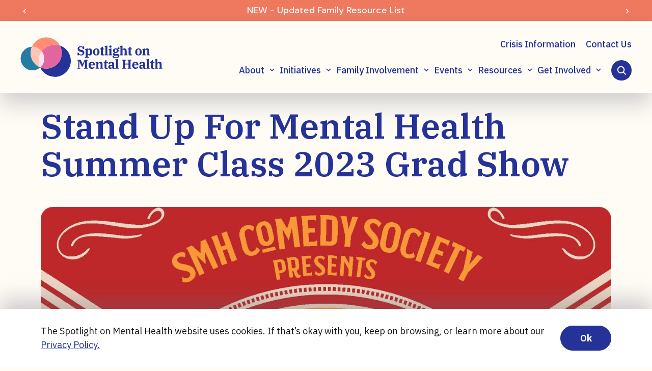

--- FILE ---
content_type: text/html; charset=UTF-8
request_url: https://spotlightonmentalhealth.com/stand-up-for-mental-health-summer-class-2023-grad-show/
body_size: 50345
content:
<!doctype html><html lang="en-CA"><head> <script type="text/javascript">
/* <![CDATA[ */
var gform;gform||(document.addEventListener("gform_main_scripts_loaded",function(){gform.scriptsLoaded=!0}),document.addEventListener("gform/theme/scripts_loaded",function(){gform.themeScriptsLoaded=!0}),window.addEventListener("DOMContentLoaded",function(){gform.domLoaded=!0}),gform={domLoaded:!1,scriptsLoaded:!1,themeScriptsLoaded:!1,isFormEditor:()=>"function"==typeof InitializeEditor,callIfLoaded:function(o){return!(!gform.domLoaded||!gform.scriptsLoaded||!gform.themeScriptsLoaded&&!gform.isFormEditor()||(gform.isFormEditor()&&console.warn("The use of gform.initializeOnLoaded() is deprecated in the form editor context and will be removed in Gravity Forms 3.1."),o(),0))},initializeOnLoaded:function(o){gform.callIfLoaded(o)||(document.addEventListener("gform_main_scripts_loaded",()=>{gform.scriptsLoaded=!0,gform.callIfLoaded(o)}),document.addEventListener("gform/theme/scripts_loaded",()=>{gform.themeScriptsLoaded=!0,gform.callIfLoaded(o)}),window.addEventListener("DOMContentLoaded",()=>{gform.domLoaded=!0,gform.callIfLoaded(o)}))},hooks:{action:{},filter:{}},addAction:function(o,r,e,t){gform.addHook("action",o,r,e,t)},addFilter:function(o,r,e,t){gform.addHook("filter",o,r,e,t)},doAction:function(o){gform.doHook("action",o,arguments)},applyFilters:function(o){return gform.doHook("filter",o,arguments)},removeAction:function(o,r){gform.removeHook("action",o,r)},removeFilter:function(o,r,e){gform.removeHook("filter",o,r,e)},addHook:function(o,r,e,t,n){null==gform.hooks[o][r]&&(gform.hooks[o][r]=[]);var d=gform.hooks[o][r];null==n&&(n=r+"_"+d.length),gform.hooks[o][r].push({tag:n,callable:e,priority:t=null==t?10:t})},doHook:function(r,o,e){var t;if(e=Array.prototype.slice.call(e,1),null!=gform.hooks[r][o]&&((o=gform.hooks[r][o]).sort(function(o,r){return o.priority-r.priority}),o.forEach(function(o){"function"!=typeof(t=o.callable)&&(t=window[t]),"action"==r?t.apply(null,e):e[0]=t.apply(null,e)})),"filter"==r)return e[0]},removeHook:function(o,r,t,n){var e;null!=gform.hooks[o][r]&&(e=(e=gform.hooks[o][r]).filter(function(o,r,e){return!!(null!=n&&n!=o.tag||null!=t&&t!=o.priority)}),gform.hooks[o][r]=e)}});
/* ]]> */
</script>
<meta charset="UTF-8" /><meta name="viewport" content="width=device-width, initial-scale=1" /><meta name='robots' content='index, follow, max-image-preview:large, max-snippet:-1, max-video-preview:-1' /><title>Stand Up For Mental Health Summer Class 2023 Grad Show |</title><meta name="description" content="Sent on behalf of Stand up for Mental Health Comedy Society MH Comedy Society presents: 2023 Summer Class GradMonday Dec 11, 7:00 PMat Hastings Racecourse" /><link rel="canonical" href="https://spotlightonmentalhealth.com/stand-up-for-mental-health-summer-class-2023-grad-show/" /><meta property="og:locale" content="en_US" /><meta property="og:type" content="article" /><meta property="og:title" content="Stand Up For Mental Health Summer Class 2023 Grad Show |" /><meta property="og:description" content="Sent on behalf of Stand up for Mental Health Comedy Society MH Comedy Society presents: 2023 Summer Class GradMonday Dec 11, 7:00 PMat Hastings Racecourse" /><meta property="og:url" content="https://spotlightonmentalhealth.com/stand-up-for-mental-health-summer-class-2023-grad-show/" /><meta property="og:site_name" content="Spotlight on Mental Health" /><meta property="article:publisher" content="https://www.facebook.com/spotlightmentalhealth" /><meta property="article:published_time" content="2023-12-01T21:02:19+00:00" /><meta property="article:modified_time" content="2023-12-01T21:10:37+00:00" /><meta property="og:image" content="https://spotlightonmentalhealth.com/wp-content/uploads/2023/12/f_StandUpForMentalHealthSummerClass2023GradShow.png" /><meta property="og:image:width" content="1120" /><meta property="og:image:height" content="648" /><meta property="og:image:type" content="image/png" /><meta name="author" content="Kyoko H" /><meta name="twitter:card" content="summary_large_image" /><meta name="twitter:creator" content="@spotlight_mh" /><meta name="twitter:site" content="@spotlight_mh" /> <script type="application/ld+json" class="yoast-schema-graph">{"@context":"https://schema.org","@graph":[{"@type":"Article","@id":"https://spotlightonmentalhealth.com/stand-up-for-mental-health-summer-class-2023-grad-show/#article","isPartOf":{"@id":"https://spotlightonmentalhealth.com/stand-up-for-mental-health-summer-class-2023-grad-show/"},"author":{"name":"Kyoko H","@id":"https://spotlightonmentalhealth.com/#/schema/person/2a3207bd3319ac339afaf3897af0f9e2"},"headline":"Stand Up For Mental Health Summer Class 2023 Grad Show","datePublished":"2023-12-01T21:02:19+00:00","dateModified":"2023-12-01T21:10:37+00:00","mainEntityOfPage":{"@id":"https://spotlightonmentalhealth.com/stand-up-for-mental-health-summer-class-2023-grad-show/"},"wordCount":160,"publisher":{"@id":"https://spotlightonmentalhealth.com/#organization"},"image":{"@id":"https://spotlightonmentalhealth.com/stand-up-for-mental-health-summer-class-2023-grad-show/#primaryimage"},"thumbnailUrl":"https://spotlightonmentalhealth.com/wp-content/uploads/2023/12/f_StandUpForMentalHealthSummerClass2023GradShow.png","keywords":["stand-up comedy"],"articleSection":["Adult","Family","In-Person","Senior"],"inLanguage":"en-CA"},{"@type":"WebPage","@id":"https://spotlightonmentalhealth.com/stand-up-for-mental-health-summer-class-2023-grad-show/","url":"https://spotlightonmentalhealth.com/stand-up-for-mental-health-summer-class-2023-grad-show/","name":"Stand Up For Mental Health Summer Class 2023 Grad Show |","isPartOf":{"@id":"https://spotlightonmentalhealth.com/#website"},"primaryImageOfPage":{"@id":"https://spotlightonmentalhealth.com/stand-up-for-mental-health-summer-class-2023-grad-show/#primaryimage"},"image":{"@id":"https://spotlightonmentalhealth.com/stand-up-for-mental-health-summer-class-2023-grad-show/#primaryimage"},"thumbnailUrl":"https://spotlightonmentalhealth.com/wp-content/uploads/2023/12/f_StandUpForMentalHealthSummerClass2023GradShow.png","datePublished":"2023-12-01T21:02:19+00:00","dateModified":"2023-12-01T21:10:37+00:00","description":"Sent on behalf of Stand up for Mental Health Comedy Society MH Comedy Society presents: 2023 Summer Class GradMonday Dec 11, 7:00 PMat Hastings Racecourse","breadcrumb":{"@id":"https://spotlightonmentalhealth.com/stand-up-for-mental-health-summer-class-2023-grad-show/#breadcrumb"},"inLanguage":"en-CA","potentialAction":[{"@type":"ReadAction","target":["https://spotlightonmentalhealth.com/stand-up-for-mental-health-summer-class-2023-grad-show/"]}]},{"@type":"ImageObject","inLanguage":"en-CA","@id":"https://spotlightonmentalhealth.com/stand-up-for-mental-health-summer-class-2023-grad-show/#primaryimage","url":"https://spotlightonmentalhealth.com/wp-content/uploads/2023/12/f_StandUpForMentalHealthSummerClass2023GradShow.png","contentUrl":"https://spotlightonmentalhealth.com/wp-content/uploads/2023/12/f_StandUpForMentalHealthSummerClass2023GradShow.png","width":1120,"height":648,"caption":"Stand Up For Mental Health Summer Class 2023 Grad Show"},{"@type":"BreadcrumbList","@id":"https://spotlightonmentalhealth.com/stand-up-for-mental-health-summer-class-2023-grad-show/#breadcrumb","itemListElement":[{"@type":"ListItem","position":1,"name":"Home","item":"https://spotlightonmentalhealth.com/"},{"@type":"ListItem","position":2,"name":"Stand Up For Mental Health Summer Class 2023 Grad Show"}]},{"@type":"WebSite","@id":"https://spotlightonmentalhealth.com/#website","url":"https://spotlightonmentalhealth.com/","name":"Spotlight on Mental Health","description":"Issues, Events and Ideas that Sustain Our Community.","publisher":{"@id":"https://spotlightonmentalhealth.com/#organization"},"alternateName":"SMH","potentialAction":[{"@type":"SearchAction","target":{"@type":"EntryPoint","urlTemplate":"https://spotlightonmentalhealth.com/?s={search_term_string}"},"query-input":{"@type":"PropertyValueSpecification","valueRequired":true,"valueName":"search_term_string"}}],"inLanguage":"en-CA"},{"@type":"Organization","@id":"https://spotlightonmentalhealth.com/#organization","name":"Spotlight on Mental Health","alternateName":"Issues, Events and Ideas that Sustain Our Community.","url":"https://spotlightonmentalhealth.com/","logo":{"@type":"ImageObject","inLanguage":"en-CA","@id":"https://spotlightonmentalhealth.com/#/schema/logo/image/","url":"https://spotlightonmentalhealth.com/wp-content/uploads/2023/03/Spotlight-on-Mental-Health-logo.png","contentUrl":"https://spotlightonmentalhealth.com/wp-content/uploads/2023/03/Spotlight-on-Mental-Health-logo.png","width":"328","height":"91","caption":"Spotlight on Mental Health"},"image":{"@id":"https://spotlightonmentalhealth.com/#/schema/logo/image/"},"sameAs":["https://www.facebook.com/spotlightmentalhealth","https://x.com/spotlight_mh"]},{"@type":"Person","@id":"https://spotlightonmentalhealth.com/#/schema/person/2a3207bd3319ac339afaf3897af0f9e2","name":"Kyoko H"}]}</script> <link rel='dns-prefetch' href='//fonts.googleapis.com' /><link rel="alternate" type="application/rss+xml" title="Spotlight on Mental Health &raquo; Stand Up For Mental Health Summer Class 2023 Grad Show Comments Feed" href="https://spotlightonmentalhealth.com/stand-up-for-mental-health-summer-class-2023-grad-show/feed/" /><link rel="alternate" title="oEmbed (JSON)" type="application/json+oembed" href="https://spotlightonmentalhealth.com/wp-json/oembed/1.0/embed?url=https%3A%2F%2Fspotlightonmentalhealth.com%2Fstand-up-for-mental-health-summer-class-2023-grad-show%2F" /><link rel="alternate" title="oEmbed (XML)" type="text/xml+oembed" href="https://spotlightonmentalhealth.com/wp-json/oembed/1.0/embed?url=https%3A%2F%2Fspotlightonmentalhealth.com%2Fstand-up-for-mental-health-summer-class-2023-grad-show%2F&#038;format=xml" /><style id='wp-img-auto-sizes-contain-inline-css' type='text/css'>img:is([sizes=auto i],[sizes^="auto," i]){contain-intrinsic-size:3000px 1500px}
/*# sourceURL=wp-img-auto-sizes-contain-inline-css */</style><link rel='stylesheet' id='mec-select2-style-css' href='https://spotlightonmentalhealth.com/wp-content/plugins/modern-events-calendar/assets/packages/select2/select2.min.css?ver=7.29.0' type='text/css' media='all' /><link rel='stylesheet' id='mec-font-icons-css' href='https://spotlightonmentalhealth.com/wp-content/cache/autoptimize/autoptimize_single_a6133545808891995d376d84d0886139.php?ver=7.29.0' type='text/css' media='all' /><link rel='stylesheet' id='mec-frontend-style-css' href='https://spotlightonmentalhealth.com/wp-content/plugins/modern-events-calendar/assets/css/frontend.min.css?ver=7.29.0' type='text/css' media='all' /><link rel='stylesheet' id='mec-tooltip-style-css' href='https://spotlightonmentalhealth.com/wp-content/cache/autoptimize/autoptimize_single_b15ef24270546e5fe896d3ea387ea134.php?ver=7.29.0' type='text/css' media='all' /><link rel='stylesheet' id='mec-tooltip-shadow-style-css' href='https://spotlightonmentalhealth.com/wp-content/plugins/modern-events-calendar/assets/packages/tooltip/tooltipster-sideTip-shadow.min.css?ver=7.29.0' type='text/css' media='all' /><link rel='stylesheet' id='featherlight-css' href='https://spotlightonmentalhealth.com/wp-content/cache/autoptimize/autoptimize_single_513382a9289a46f26896cd7c42ae34dc.php?ver=7.29.0' type='text/css' media='all' /><link rel='stylesheet' id='mec-lity-style-css' href='https://spotlightonmentalhealth.com/wp-content/plugins/modern-events-calendar/assets/packages/lity/lity.min.css?ver=7.29.0' type='text/css' media='all' /><link rel='stylesheet' id='mec-general-calendar-style-css' href='https://spotlightonmentalhealth.com/wp-content/cache/autoptimize/autoptimize_single_9672918567ade9e4391f6391ad3620d8.php?ver=7.29.0' type='text/css' media='all' /><style id='wp-emoji-styles-inline-css' type='text/css'>img.wp-smiley, img.emoji {
		display: inline !important;
		border: none !important;
		box-shadow: none !important;
		height: 1em !important;
		width: 1em !important;
		margin: 0 0.07em !important;
		vertical-align: -0.1em !important;
		background: none !important;
		padding: 0 !important;
	}
/*# sourceURL=wp-emoji-styles-inline-css */</style><style id='wp-block-library-inline-css' type='text/css'>:root{--wp-block-synced-color:#7a00df;--wp-block-synced-color--rgb:122,0,223;--wp-bound-block-color:var(--wp-block-synced-color);--wp-editor-canvas-background:#ddd;--wp-admin-theme-color:#007cba;--wp-admin-theme-color--rgb:0,124,186;--wp-admin-theme-color-darker-10:#006ba1;--wp-admin-theme-color-darker-10--rgb:0,107,160.5;--wp-admin-theme-color-darker-20:#005a87;--wp-admin-theme-color-darker-20--rgb:0,90,135;--wp-admin-border-width-focus:2px}@media (min-resolution:192dpi){:root{--wp-admin-border-width-focus:1.5px}}.wp-element-button{cursor:pointer}:root .has-very-light-gray-background-color{background-color:#eee}:root .has-very-dark-gray-background-color{background-color:#313131}:root .has-very-light-gray-color{color:#eee}:root .has-very-dark-gray-color{color:#313131}:root .has-vivid-green-cyan-to-vivid-cyan-blue-gradient-background{background:linear-gradient(135deg,#00d084,#0693e3)}:root .has-purple-crush-gradient-background{background:linear-gradient(135deg,#34e2e4,#4721fb 50%,#ab1dfe)}:root .has-hazy-dawn-gradient-background{background:linear-gradient(135deg,#faaca8,#dad0ec)}:root .has-subdued-olive-gradient-background{background:linear-gradient(135deg,#fafae1,#67a671)}:root .has-atomic-cream-gradient-background{background:linear-gradient(135deg,#fdd79a,#004a59)}:root .has-nightshade-gradient-background{background:linear-gradient(135deg,#330968,#31cdcf)}:root .has-midnight-gradient-background{background:linear-gradient(135deg,#020381,#2874fc)}:root{--wp--preset--font-size--normal:16px;--wp--preset--font-size--huge:42px}.has-regular-font-size{font-size:1em}.has-larger-font-size{font-size:2.625em}.has-normal-font-size{font-size:var(--wp--preset--font-size--normal)}.has-huge-font-size{font-size:var(--wp--preset--font-size--huge)}.has-text-align-center{text-align:center}.has-text-align-left{text-align:left}.has-text-align-right{text-align:right}.has-fit-text{white-space:nowrap!important}#end-resizable-editor-section{display:none}.aligncenter{clear:both}.items-justified-left{justify-content:flex-start}.items-justified-center{justify-content:center}.items-justified-right{justify-content:flex-end}.items-justified-space-between{justify-content:space-between}.screen-reader-text{border:0;clip-path:inset(50%);height:1px;margin:-1px;overflow:hidden;padding:0;position:absolute;width:1px;word-wrap:normal!important}.screen-reader-text:focus{background-color:#ddd;clip-path:none;color:#444;display:block;font-size:1em;height:auto;left:5px;line-height:normal;padding:15px 23px 14px;text-decoration:none;top:5px;width:auto;z-index:100000}html :where(.has-border-color){border-style:solid}html :where([style*=border-top-color]){border-top-style:solid}html :where([style*=border-right-color]){border-right-style:solid}html :where([style*=border-bottom-color]){border-bottom-style:solid}html :where([style*=border-left-color]){border-left-style:solid}html :where([style*=border-width]){border-style:solid}html :where([style*=border-top-width]){border-top-style:solid}html :where([style*=border-right-width]){border-right-style:solid}html :where([style*=border-bottom-width]){border-bottom-style:solid}html :where([style*=border-left-width]){border-left-style:solid}html :where(img[class*=wp-image-]){height:auto;max-width:100%}:where(figure){margin:0 0 1em}html :where(.is-position-sticky){--wp-admin--admin-bar--position-offset:var(--wp-admin--admin-bar--height,0px)}@media screen and (max-width:600px){html :where(.is-position-sticky){--wp-admin--admin-bar--position-offset:0px}}

/*# sourceURL=wp-block-library-inline-css */</style><style id='wp-block-image-inline-css' type='text/css'>.wp-block-image>a,.wp-block-image>figure>a{display:inline-block}.wp-block-image img{box-sizing:border-box;height:auto;max-width:100%;vertical-align:bottom}@media not (prefers-reduced-motion){.wp-block-image img.hide{visibility:hidden}.wp-block-image img.show{animation:show-content-image .4s}}.wp-block-image[style*=border-radius] img,.wp-block-image[style*=border-radius]>a{border-radius:inherit}.wp-block-image.has-custom-border img{box-sizing:border-box}.wp-block-image.aligncenter{text-align:center}.wp-block-image.alignfull>a,.wp-block-image.alignwide>a{width:100%}.wp-block-image.alignfull img,.wp-block-image.alignwide img{height:auto;width:100%}.wp-block-image .aligncenter,.wp-block-image .alignleft,.wp-block-image .alignright,.wp-block-image.aligncenter,.wp-block-image.alignleft,.wp-block-image.alignright{display:table}.wp-block-image .aligncenter>figcaption,.wp-block-image .alignleft>figcaption,.wp-block-image .alignright>figcaption,.wp-block-image.aligncenter>figcaption,.wp-block-image.alignleft>figcaption,.wp-block-image.alignright>figcaption{caption-side:bottom;display:table-caption}.wp-block-image .alignleft{float:left;margin:.5em 1em .5em 0}.wp-block-image .alignright{float:right;margin:.5em 0 .5em 1em}.wp-block-image .aligncenter{margin-left:auto;margin-right:auto}.wp-block-image :where(figcaption){margin-bottom:1em;margin-top:.5em}.wp-block-image.is-style-circle-mask img{border-radius:9999px}@supports ((-webkit-mask-image:none) or (mask-image:none)) or (-webkit-mask-image:none){.wp-block-image.is-style-circle-mask img{border-radius:0;-webkit-mask-image:url('data:image/svg+xml;utf8,<svg viewBox="0 0 100 100" xmlns="http://www.w3.org/2000/svg"><circle cx="50" cy="50" r="50"/></svg>');mask-image:url('data:image/svg+xml;utf8,<svg viewBox="0 0 100 100" xmlns="http://www.w3.org/2000/svg"><circle cx="50" cy="50" r="50"/></svg>');mask-mode:alpha;-webkit-mask-position:center;mask-position:center;-webkit-mask-repeat:no-repeat;mask-repeat:no-repeat;-webkit-mask-size:contain;mask-size:contain}}:root :where(.wp-block-image.is-style-rounded img,.wp-block-image .is-style-rounded img){border-radius:9999px}.wp-block-image figure{margin:0}.wp-lightbox-container{display:flex;flex-direction:column;position:relative}.wp-lightbox-container img{cursor:zoom-in}.wp-lightbox-container img:hover+button{opacity:1}.wp-lightbox-container button{align-items:center;backdrop-filter:blur(16px) saturate(180%);background-color:#5a5a5a40;border:none;border-radius:4px;cursor:zoom-in;display:flex;height:20px;justify-content:center;opacity:0;padding:0;position:absolute;right:16px;text-align:center;top:16px;width:20px;z-index:100}@media not (prefers-reduced-motion){.wp-lightbox-container button{transition:opacity .2s ease}}.wp-lightbox-container button:focus-visible{outline:3px auto #5a5a5a40;outline:3px auto -webkit-focus-ring-color;outline-offset:3px}.wp-lightbox-container button:hover{cursor:pointer;opacity:1}.wp-lightbox-container button:focus{opacity:1}.wp-lightbox-container button:focus,.wp-lightbox-container button:hover,.wp-lightbox-container button:not(:hover):not(:active):not(.has-background){background-color:#5a5a5a40;border:none}.wp-lightbox-overlay{box-sizing:border-box;cursor:zoom-out;height:100vh;left:0;overflow:hidden;position:fixed;top:0;visibility:hidden;width:100%;z-index:100000}.wp-lightbox-overlay .close-button{align-items:center;cursor:pointer;display:flex;justify-content:center;min-height:40px;min-width:40px;padding:0;position:absolute;right:calc(env(safe-area-inset-right) + 16px);top:calc(env(safe-area-inset-top) + 16px);z-index:5000000}.wp-lightbox-overlay .close-button:focus,.wp-lightbox-overlay .close-button:hover,.wp-lightbox-overlay .close-button:not(:hover):not(:active):not(.has-background){background:none;border:none}.wp-lightbox-overlay .lightbox-image-container{height:var(--wp--lightbox-container-height);left:50%;overflow:hidden;position:absolute;top:50%;transform:translate(-50%,-50%);transform-origin:top left;width:var(--wp--lightbox-container-width);z-index:9999999999}.wp-lightbox-overlay .wp-block-image{align-items:center;box-sizing:border-box;display:flex;height:100%;justify-content:center;margin:0;position:relative;transform-origin:0 0;width:100%;z-index:3000000}.wp-lightbox-overlay .wp-block-image img{height:var(--wp--lightbox-image-height);min-height:var(--wp--lightbox-image-height);min-width:var(--wp--lightbox-image-width);width:var(--wp--lightbox-image-width)}.wp-lightbox-overlay .wp-block-image figcaption{display:none}.wp-lightbox-overlay button{background:none;border:none}.wp-lightbox-overlay .scrim{background-color:#fff;height:100%;opacity:.9;position:absolute;width:100%;z-index:2000000}.wp-lightbox-overlay.active{visibility:visible}@media not (prefers-reduced-motion){.wp-lightbox-overlay.active{animation:turn-on-visibility .25s both}.wp-lightbox-overlay.active img{animation:turn-on-visibility .35s both}.wp-lightbox-overlay.show-closing-animation:not(.active){animation:turn-off-visibility .35s both}.wp-lightbox-overlay.show-closing-animation:not(.active) img{animation:turn-off-visibility .25s both}.wp-lightbox-overlay.zoom.active{animation:none;opacity:1;visibility:visible}.wp-lightbox-overlay.zoom.active .lightbox-image-container{animation:lightbox-zoom-in .4s}.wp-lightbox-overlay.zoom.active .lightbox-image-container img{animation:none}.wp-lightbox-overlay.zoom.active .scrim{animation:turn-on-visibility .4s forwards}.wp-lightbox-overlay.zoom.show-closing-animation:not(.active){animation:none}.wp-lightbox-overlay.zoom.show-closing-animation:not(.active) .lightbox-image-container{animation:lightbox-zoom-out .4s}.wp-lightbox-overlay.zoom.show-closing-animation:not(.active) .lightbox-image-container img{animation:none}.wp-lightbox-overlay.zoom.show-closing-animation:not(.active) .scrim{animation:turn-off-visibility .4s forwards}}@keyframes show-content-image{0%{visibility:hidden}99%{visibility:hidden}to{visibility:visible}}@keyframes turn-on-visibility{0%{opacity:0}to{opacity:1}}@keyframes turn-off-visibility{0%{opacity:1;visibility:visible}99%{opacity:0;visibility:visible}to{opacity:0;visibility:hidden}}@keyframes lightbox-zoom-in{0%{transform:translate(calc((-100vw + var(--wp--lightbox-scrollbar-width))/2 + var(--wp--lightbox-initial-left-position)),calc(-50vh + var(--wp--lightbox-initial-top-position))) scale(var(--wp--lightbox-scale))}to{transform:translate(-50%,-50%) scale(1)}}@keyframes lightbox-zoom-out{0%{transform:translate(-50%,-50%) scale(1);visibility:visible}99%{visibility:visible}to{transform:translate(calc((-100vw + var(--wp--lightbox-scrollbar-width))/2 + var(--wp--lightbox-initial-left-position)),calc(-50vh + var(--wp--lightbox-initial-top-position))) scale(var(--wp--lightbox-scale));visibility:hidden}}
/*# sourceURL=https://spotlightonmentalhealth.com/wp-includes/blocks/image/style.min.css */</style><style id='wp-block-paragraph-inline-css' type='text/css'>.is-small-text{font-size:.875em}.is-regular-text{font-size:1em}.is-large-text{font-size:2.25em}.is-larger-text{font-size:3em}.has-drop-cap:not(:focus):first-letter{float:left;font-size:8.4em;font-style:normal;font-weight:100;line-height:.68;margin:.05em .1em 0 0;text-transform:uppercase}body.rtl .has-drop-cap:not(:focus):first-letter{float:none;margin-left:.1em}p.has-drop-cap.has-background{overflow:hidden}:root :where(p.has-background){padding:1.25em 2.375em}:where(p.has-text-color:not(.has-link-color)) a{color:inherit}p.has-text-align-left[style*="writing-mode:vertical-lr"],p.has-text-align-right[style*="writing-mode:vertical-rl"]{rotate:180deg}
/*# sourceURL=https://spotlightonmentalhealth.com/wp-includes/blocks/paragraph/style.min.css */</style><style id='wp-block-spacer-inline-css' type='text/css'>.wp-block-spacer{clear:both}
/*# sourceURL=https://spotlightonmentalhealth.com/wp-includes/blocks/spacer/style.min.css */</style><style id='global-styles-inline-css' type='text/css'>:root{--wp--preset--aspect-ratio--square: 1;--wp--preset--aspect-ratio--4-3: 4/3;--wp--preset--aspect-ratio--3-4: 3/4;--wp--preset--aspect-ratio--3-2: 3/2;--wp--preset--aspect-ratio--2-3: 2/3;--wp--preset--aspect-ratio--16-9: 16/9;--wp--preset--aspect-ratio--9-16: 9/16;--wp--preset--color--black: #000000;--wp--preset--color--cyan-bluish-gray: #abb8c3;--wp--preset--color--white: #ffffff;--wp--preset--color--pale-pink: #f78da7;--wp--preset--color--vivid-red: #cf2e2e;--wp--preset--color--luminous-vivid-orange: #ff6900;--wp--preset--color--luminous-vivid-amber: #fcb900;--wp--preset--color--light-green-cyan: #7bdcb5;--wp--preset--color--vivid-green-cyan: #00d084;--wp--preset--color--pale-cyan-blue: #8ed1fc;--wp--preset--color--vivid-cyan-blue: #0693e3;--wp--preset--color--vivid-purple: #9b51e0;--wp--preset--gradient--vivid-cyan-blue-to-vivid-purple: linear-gradient(135deg,rgb(6,147,227) 0%,rgb(155,81,224) 100%);--wp--preset--gradient--light-green-cyan-to-vivid-green-cyan: linear-gradient(135deg,rgb(122,220,180) 0%,rgb(0,208,130) 100%);--wp--preset--gradient--luminous-vivid-amber-to-luminous-vivid-orange: linear-gradient(135deg,rgb(252,185,0) 0%,rgb(255,105,0) 100%);--wp--preset--gradient--luminous-vivid-orange-to-vivid-red: linear-gradient(135deg,rgb(255,105,0) 0%,rgb(207,46,46) 100%);--wp--preset--gradient--very-light-gray-to-cyan-bluish-gray: linear-gradient(135deg,rgb(238,238,238) 0%,rgb(169,184,195) 100%);--wp--preset--gradient--cool-to-warm-spectrum: linear-gradient(135deg,rgb(74,234,220) 0%,rgb(151,120,209) 20%,rgb(207,42,186) 40%,rgb(238,44,130) 60%,rgb(251,105,98) 80%,rgb(254,248,76) 100%);--wp--preset--gradient--blush-light-purple: linear-gradient(135deg,rgb(255,206,236) 0%,rgb(152,150,240) 100%);--wp--preset--gradient--blush-bordeaux: linear-gradient(135deg,rgb(254,205,165) 0%,rgb(254,45,45) 50%,rgb(107,0,62) 100%);--wp--preset--gradient--luminous-dusk: linear-gradient(135deg,rgb(255,203,112) 0%,rgb(199,81,192) 50%,rgb(65,88,208) 100%);--wp--preset--gradient--pale-ocean: linear-gradient(135deg,rgb(255,245,203) 0%,rgb(182,227,212) 50%,rgb(51,167,181) 100%);--wp--preset--gradient--electric-grass: linear-gradient(135deg,rgb(202,248,128) 0%,rgb(113,206,126) 100%);--wp--preset--gradient--midnight: linear-gradient(135deg,rgb(2,3,129) 0%,rgb(40,116,252) 100%);--wp--preset--font-size--small: 13px;--wp--preset--font-size--medium: 20px;--wp--preset--font-size--large: 36px;--wp--preset--font-size--x-large: 42px;--wp--preset--spacing--20: 0.44rem;--wp--preset--spacing--30: 0.67rem;--wp--preset--spacing--40: 1rem;--wp--preset--spacing--50: 1.5rem;--wp--preset--spacing--60: 2.25rem;--wp--preset--spacing--70: 3.38rem;--wp--preset--spacing--80: 5.06rem;--wp--preset--shadow--natural: 6px 6px 9px rgba(0, 0, 0, 0.2);--wp--preset--shadow--deep: 12px 12px 50px rgba(0, 0, 0, 0.4);--wp--preset--shadow--sharp: 6px 6px 0px rgba(0, 0, 0, 0.2);--wp--preset--shadow--outlined: 6px 6px 0px -3px rgb(255, 255, 255), 6px 6px rgb(0, 0, 0);--wp--preset--shadow--crisp: 6px 6px 0px rgb(0, 0, 0);}:where(.is-layout-flex){gap: 0.5em;}:where(.is-layout-grid){gap: 0.5em;}body .is-layout-flex{display: flex;}.is-layout-flex{flex-wrap: wrap;align-items: center;}.is-layout-flex > :is(*, div){margin: 0;}body .is-layout-grid{display: grid;}.is-layout-grid > :is(*, div){margin: 0;}:where(.wp-block-columns.is-layout-flex){gap: 2em;}:where(.wp-block-columns.is-layout-grid){gap: 2em;}:where(.wp-block-post-template.is-layout-flex){gap: 1.25em;}:where(.wp-block-post-template.is-layout-grid){gap: 1.25em;}.has-black-color{color: var(--wp--preset--color--black) !important;}.has-cyan-bluish-gray-color{color: var(--wp--preset--color--cyan-bluish-gray) !important;}.has-white-color{color: var(--wp--preset--color--white) !important;}.has-pale-pink-color{color: var(--wp--preset--color--pale-pink) !important;}.has-vivid-red-color{color: var(--wp--preset--color--vivid-red) !important;}.has-luminous-vivid-orange-color{color: var(--wp--preset--color--luminous-vivid-orange) !important;}.has-luminous-vivid-amber-color{color: var(--wp--preset--color--luminous-vivid-amber) !important;}.has-light-green-cyan-color{color: var(--wp--preset--color--light-green-cyan) !important;}.has-vivid-green-cyan-color{color: var(--wp--preset--color--vivid-green-cyan) !important;}.has-pale-cyan-blue-color{color: var(--wp--preset--color--pale-cyan-blue) !important;}.has-vivid-cyan-blue-color{color: var(--wp--preset--color--vivid-cyan-blue) !important;}.has-vivid-purple-color{color: var(--wp--preset--color--vivid-purple) !important;}.has-black-background-color{background-color: var(--wp--preset--color--black) !important;}.has-cyan-bluish-gray-background-color{background-color: var(--wp--preset--color--cyan-bluish-gray) !important;}.has-white-background-color{background-color: var(--wp--preset--color--white) !important;}.has-pale-pink-background-color{background-color: var(--wp--preset--color--pale-pink) !important;}.has-vivid-red-background-color{background-color: var(--wp--preset--color--vivid-red) !important;}.has-luminous-vivid-orange-background-color{background-color: var(--wp--preset--color--luminous-vivid-orange) !important;}.has-luminous-vivid-amber-background-color{background-color: var(--wp--preset--color--luminous-vivid-amber) !important;}.has-light-green-cyan-background-color{background-color: var(--wp--preset--color--light-green-cyan) !important;}.has-vivid-green-cyan-background-color{background-color: var(--wp--preset--color--vivid-green-cyan) !important;}.has-pale-cyan-blue-background-color{background-color: var(--wp--preset--color--pale-cyan-blue) !important;}.has-vivid-cyan-blue-background-color{background-color: var(--wp--preset--color--vivid-cyan-blue) !important;}.has-vivid-purple-background-color{background-color: var(--wp--preset--color--vivid-purple) !important;}.has-black-border-color{border-color: var(--wp--preset--color--black) !important;}.has-cyan-bluish-gray-border-color{border-color: var(--wp--preset--color--cyan-bluish-gray) !important;}.has-white-border-color{border-color: var(--wp--preset--color--white) !important;}.has-pale-pink-border-color{border-color: var(--wp--preset--color--pale-pink) !important;}.has-vivid-red-border-color{border-color: var(--wp--preset--color--vivid-red) !important;}.has-luminous-vivid-orange-border-color{border-color: var(--wp--preset--color--luminous-vivid-orange) !important;}.has-luminous-vivid-amber-border-color{border-color: var(--wp--preset--color--luminous-vivid-amber) !important;}.has-light-green-cyan-border-color{border-color: var(--wp--preset--color--light-green-cyan) !important;}.has-vivid-green-cyan-border-color{border-color: var(--wp--preset--color--vivid-green-cyan) !important;}.has-pale-cyan-blue-border-color{border-color: var(--wp--preset--color--pale-cyan-blue) !important;}.has-vivid-cyan-blue-border-color{border-color: var(--wp--preset--color--vivid-cyan-blue) !important;}.has-vivid-purple-border-color{border-color: var(--wp--preset--color--vivid-purple) !important;}.has-vivid-cyan-blue-to-vivid-purple-gradient-background{background: var(--wp--preset--gradient--vivid-cyan-blue-to-vivid-purple) !important;}.has-light-green-cyan-to-vivid-green-cyan-gradient-background{background: var(--wp--preset--gradient--light-green-cyan-to-vivid-green-cyan) !important;}.has-luminous-vivid-amber-to-luminous-vivid-orange-gradient-background{background: var(--wp--preset--gradient--luminous-vivid-amber-to-luminous-vivid-orange) !important;}.has-luminous-vivid-orange-to-vivid-red-gradient-background{background: var(--wp--preset--gradient--luminous-vivid-orange-to-vivid-red) !important;}.has-very-light-gray-to-cyan-bluish-gray-gradient-background{background: var(--wp--preset--gradient--very-light-gray-to-cyan-bluish-gray) !important;}.has-cool-to-warm-spectrum-gradient-background{background: var(--wp--preset--gradient--cool-to-warm-spectrum) !important;}.has-blush-light-purple-gradient-background{background: var(--wp--preset--gradient--blush-light-purple) !important;}.has-blush-bordeaux-gradient-background{background: var(--wp--preset--gradient--blush-bordeaux) !important;}.has-luminous-dusk-gradient-background{background: var(--wp--preset--gradient--luminous-dusk) !important;}.has-pale-ocean-gradient-background{background: var(--wp--preset--gradient--pale-ocean) !important;}.has-electric-grass-gradient-background{background: var(--wp--preset--gradient--electric-grass) !important;}.has-midnight-gradient-background{background: var(--wp--preset--gradient--midnight) !important;}.has-small-font-size{font-size: var(--wp--preset--font-size--small) !important;}.has-medium-font-size{font-size: var(--wp--preset--font-size--medium) !important;}.has-large-font-size{font-size: var(--wp--preset--font-size--large) !important;}.has-x-large-font-size{font-size: var(--wp--preset--font-size--x-large) !important;}
/*# sourceURL=global-styles-inline-css */</style><style id='classic-theme-styles-inline-css' type='text/css'>/*! This file is auto-generated */
.wp-block-button__link{color:#fff;background-color:#32373c;border-radius:9999px;box-shadow:none;text-decoration:none;padding:calc(.667em + 2px) calc(1.333em + 2px);font-size:1.125em}.wp-block-file__button{background:#32373c;color:#fff;text-decoration:none}
/*# sourceURL=/wp-includes/css/classic-themes.min.css */</style><link rel='stylesheet' id='mec-virtual-style-css' href='https://spotlightonmentalhealth.com/wp-content/cache/autoptimize/autoptimize_single_212219aa898cdb3656563a9775a56560.php?ver=6.9' type='text/css' media='all' /><link rel='stylesheet' id='waiting-list-frontend-styles-css' href='https://spotlightonmentalhealth.com/wp-content/cache/autoptimize/autoptimize_single_9d66a2fe3b74305725286260e2613e70.php?ver=1.5.0' type='text/css' media='all' /><link rel='stylesheet' id='woocommerce-layout-css' href='https://spotlightonmentalhealth.com/wp-content/cache/autoptimize/autoptimize_single_e98f5279cacaef826050eb2595082e77.php?ver=10.4.3' type='text/css' media='all' /><link rel='stylesheet' id='woocommerce-smallscreen-css' href='https://spotlightonmentalhealth.com/wp-content/cache/autoptimize/autoptimize_single_59d266c0ea580aae1113acb3761f7ad5.php?ver=10.4.3' type='text/css' media='only screen and (max-width: 768px)' /><link rel='stylesheet' id='woocommerce-general-css' href='https://spotlightonmentalhealth.com/wp-content/cache/autoptimize/autoptimize_single_0a5cfa15a1c3bce6319a071a84e71e83.php?ver=10.4.3' type='text/css' media='all' /><style id='woocommerce-inline-inline-css' type='text/css'>.woocommerce form .form-row .required { visibility: visible; }
/*# sourceURL=woocommerce-inline-inline-css */</style><link rel='stylesheet' id='font-ibmserif-css' href='https://fonts.googleapis.com/css2?family=IBM+Plex+Serif%3Awght%40400%3B500%3B600%3B700&#038;display=swap&#038;ver=6.9.1747899702' type='text/css' media='all' /><link rel='stylesheet' id='font-ibmsans-css' href='https://fonts.googleapis.com/css2?family=IBM+Plex+Sans%3Awght%40400%3B500%3B700&#038;display=swap&#038;ver=6.9.1747899702' type='text/css' media='all' /><link rel='stylesheet' id='font-dmsans-css' href='https://fonts.googleapis.com/css2?family=DM+Sans%3Awght%40400%3B500%3B700&#038;display=swap&#038;ver=6.9.1747899702' type='text/css' media='all' /><link rel='stylesheet' id='font-montserrat-css' href='https://fonts.googleapis.com/css2?family=Montserrat%3Awght%40400%3B500%3B700&#038;display=swap&#038;ver=6.9.1747899702' type='text/css' media='all' /><link rel='stylesheet' id='main-css-css' href='https://spotlightonmentalhealth.com/wp-content/cache/autoptimize/autoptimize_single_0e345cf0c4aaf5c99db79dcfa070e2e6.php?ver=6.9.1747899702' type='text/css' media='all' /> <script type="text/javascript" src="https://spotlightonmentalhealth.com/wp-includes/js/jquery/jquery.min.js?ver=3.7.1" id="jquery-core-js"></script> <script defer type="text/javascript" src="https://spotlightonmentalhealth.com/wp-includes/js/jquery/jquery-migrate.min.js?ver=3.4.1" id="jquery-migrate-js"></script> <script type="text/javascript" src="https://spotlightonmentalhealth.com/wp-content/plugins/woocommerce/assets/js/jquery-blockui/jquery.blockUI.min.js?ver=2.7.0-wc.10.4.3" id="wc-jquery-blockui-js" defer="defer" data-wp-strategy="defer"></script> <script defer id="wc-add-to-cart-js-extra" src="[data-uri]"></script> <script type="text/javascript" src="https://spotlightonmentalhealth.com/wp-content/plugins/woocommerce/assets/js/frontend/add-to-cart.min.js?ver=10.4.3" id="wc-add-to-cart-js" defer="defer" data-wp-strategy="defer"></script> <script type="text/javascript" src="https://spotlightonmentalhealth.com/wp-content/plugins/woocommerce/assets/js/js-cookie/js.cookie.min.js?ver=2.1.4-wc.10.4.3" id="wc-js-cookie-js" defer="defer" data-wp-strategy="defer"></script> <script defer id="woocommerce-js-extra" src="[data-uri]"></script> <script type="text/javascript" src="https://spotlightonmentalhealth.com/wp-content/plugins/woocommerce/assets/js/frontend/woocommerce.min.js?ver=10.4.3" id="woocommerce-js" defer="defer" data-wp-strategy="defer"></script> <link rel="https://api.w.org/" href="https://spotlightonmentalhealth.com/wp-json/" /><link rel="alternate" title="JSON" type="application/json" href="https://spotlightonmentalhealth.com/wp-json/wp/v2/posts/18484" /><link rel="EditURI" type="application/rsd+xml" title="RSD" href="https://spotlightonmentalhealth.com/xmlrpc.php?rsd" /><meta name="generator" content="WordPress 6.9" /><meta name="generator" content="WooCommerce 10.4.3" /><link rel='shortlink' href='https://spotlightonmentalhealth.com/?p=18484' />  <script defer src="[data-uri]"></script> 
<style type="text/css">/* Add note below the Phone Number field */
#billing_phone_field::after {
    content: "If you require any special considerations or support, please contact us: info@spotlightonmentalhealth.com";
    display: block;
    margin-top: 15px;
    font-size: 22px;
    color: inherit;
    font-weight: bold;
}</style>
<style type="text/css">/* Hide "Special considerations (mobility)" field */
#billing__billing__billing_special_concerns_field,
label[for="billing__billing__billing_special_concerns"],
#billing__billing__billing_special_concerns,
textarea[name="billing__billing__billing_special_concerns"] {
  display: none !important;
  visibility: hidden !important;
}

/* Hide "How did you hear about Spotlight on Mental Health" field */
#billing__billing__billing_referral_method_field,
label[for="billing__billing__billing_referral_method"],
#billing__billing__billing_referral_method,
textarea[name="billing__billing__billing_referral_method"] {
  display: none !important;
  visibility: hidden !important;
}

/* Optional: tighten vertical spacing if your theme leaves gaps */
#billing__billing__billing_special_concerns_field,
#billing__billing__billing_referral_method_field {
  height: 0 !important;
  margin: 0 !important;
  padding: 0 !important;
}</style><style>.mec-success .mec-invoice-download {
                background-color: #2CA84C;
                color: white;
                padding: 8px 25px;
                border-radius: 5px;
                line-height: 20px;
                display: block;
                text-align: center;
                margin: 20px 0 0 0;
            }</style> <script defer src="[data-uri]"></script> <meta name="google-site-verification" content="Lmp3w7GlMAU05JYECq2qTwVl5R4kYE21PIYjkGuwT_U" /> <noscript><style>.woocommerce-product-gallery{ opacity: 1 !important; }</style></noscript><link rel="icon" href="https://spotlightonmentalhealth.com/wp-content/uploads/2023/03/cropped-SMH-Fav-32x32.png" sizes="32x32" /><link rel="icon" href="https://spotlightonmentalhealth.com/wp-content/uploads/2023/03/cropped-SMH-Fav-192x192.png" sizes="192x192" /><link rel="apple-touch-icon" href="https://spotlightonmentalhealth.com/wp-content/uploads/2023/03/cropped-SMH-Fav-180x180.png" /><meta name="msapplication-TileImage" content="https://spotlightonmentalhealth.com/wp-content/uploads/2023/03/cropped-SMH-Fav-270x270.png" /><style type="text/css" id="wp-custom-css">.tribe-common .tribe-common-b2 p {
color: #253298 !important;
}

.tribe-events-content p {
color: #253298 !important;
}

.tribe-events-content ul {
color: #253298 !important;
}

.tribe-events-content ol {
color: #253298 !important;
}

.tribe-events-content h2 {
color: #253298 !important;
}

.tribe-events-content h4 {
color: #253298 !important;
}

.tribe-events-content h3 {
color: #253298 !important;
}

.tribe-events-content h1 strong {
color: #253298 !important;
}

.tribe-events-single-section-title, .tribe-events-start-time-label, .tribe-events-start-date-label, .tribe-events-event-url-label, .tribe-events-abbr, .tribe-events-start-date, .tribe-venue-tel-label, .tribe-venue-tel, .tribe-venue, .tribe-street-address, .tribe-locality, .tribe-country-name {
color: #253298 !important;
}

.tribe-events-back a {
color: #253298 !important;
}

.tribe-events-back a:hover {
color: #EF795F !important;
}

.tribe-events button.tribe-events-c-top-bar__datepicker-button {
color: #253298 !important;
}

.tribe-events-calendar-list__event-venue-address {
color: #253298 !important;
}

.tribe-common .tribe-common-b2 {
color: #253298 !important;
}

.tribe-common .tribe-common-h7, .tribe-common .tribe-common-h8 {
color: #253298 !important;
}

.tribe-events .tribe-events-calendar-list__event-date-tag-weekday {
color: #253298 !important;
}

.tribe-common .tribe-common-h5, .tribe-common .tribe-common-h6
{
color: #253298 !important;
}</style><style>:root,::before,::after{--mec-color-skin: #253298;--mec-color-skin-rgba-1: rgba(37,50,152,.25);--mec-color-skin-rgba-2: rgba(37,50,152,.5);--mec-color-skin-rgba-3: rgba(37,50,152,.75);--mec-color-skin-rgba-4: rgba(37,50,152,.11);--mec-primary-border-radius: ;--mec-secondary-border-radius: ;--mec-container-normal-width: 1140px;--mec-container-large-width: 1690px;--mec-fes-main-color: #40d9f1;--mec-fes-main-color-rgba-1: rgba(64, 217, 241, 0.12);--mec-fes-main-color-rgba-2: rgba(64, 217, 241, 0.23);--mec-fes-main-color-rgba-3: rgba(64, 217, 241, 0.03);--mec-fes-main-color-rgba-4: rgba(64, 217, 241, 0.3);--mec-fes-main-color-rgba-5: rgb(64 217 241 / 7%);--mec-fes-main-color-rgba-6: rgba(64, 217, 241, 0.2);</style><link rel='stylesheet' id='wc-blocks-style-css' href='https://spotlightonmentalhealth.com/wp-content/cache/autoptimize/autoptimize_single_e2d671c403c7e2bd09b3b298c748d0db.php?ver=wc-10.4.3' type='text/css' media='all' /><link rel='stylesheet' id='gform_basic-css' href='https://spotlightonmentalhealth.com/wp-content/plugins/gravityforms/assets/css/dist/basic.min.css?ver=2.9.26' type='text/css' media='all' /><link rel='stylesheet' id='gform_theme_components-css' href='https://spotlightonmentalhealth.com/wp-content/plugins/gravityforms/assets/css/dist/theme-components.min.css?ver=2.9.26' type='text/css' media='all' /><link rel='stylesheet' id='gform_theme-css' href='https://spotlightonmentalhealth.com/wp-content/plugins/gravityforms/assets/css/dist/theme.min.css?ver=2.9.26' type='text/css' media='all' /><link rel='stylesheet' id='block-acf-content-graphic-css' href='https://spotlightonmentalhealth.com/wp-content/cache/autoptimize/autoptimize_single_8452889d3cabab44eaf66f87a9f265d7.php?v=1746822212&#038;ver=6.7.0.2' type='text/css' media='all' /><link rel='stylesheet' id='block-acf-related-posts-css' href='https://spotlightonmentalhealth.com/wp-content/cache/autoptimize/autoptimize_single_d571141666155d614f888e912398f9dc.php?v=1746822204&#038;ver=6.7.0.2' type='text/css' media='all' /><link rel='stylesheet' id='block-acf-social-media-css' href='https://spotlightonmentalhealth.com/wp-content/cache/autoptimize/autoptimize_single_7d61fcc29a8bf7197375b83620a9d87b.php?v=1746822186&#038;ver=6.7.0.2' type='text/css' media='all' /></head><body class="wp-singular post-template-default single single-post postid-18484 single-format-standard wp-theme-mm-lds theme-mm-lds mec-theme-mm-lds woocommerce-no-js"> <noscript><iframe src="https://www.googletagmanager.com/ns.html?id=GTM-NBDRTJX"
height="0" width="0" style="display:none;visibility:hidden"></iframe></noscript><div id="page" class="site"> <a href="#main-content" class="hidden">Go to content</a><div class="page-wrapper"><header class="site-header"><div class="site-header-2"><div class="container-fluid"><div class="swiper highlights-slider"><div class="swiper-wrapper"><div class="swiper-slide"> <a href="https://spotlightonmentalhealth.com/wp-content/uploads/2025/08/Resource-list-Aug-2025.pdf" target="_self"> NEW - Updated Family Resource List </a></div><div class="swiper-slide"> <a href="https://spotlightonmentalhealth.com/cif/art-grant/" target="_self"> $85 CIF Art Grant - Apply by Feb 6th! </a></div><div class="swiper-slide"> <a href="https://spotlightonmentalhealth.com/lived-experience-advisory-network-lean/" target="_self"> Looking for new members - Lived Experience Advisory Network (LEAN) </a></div><div class="swiper-slide"> <a href="https://988.ca/" target="_blank"> 9-8-8  is the new national crisis line Call or text 24/7 </a></div><div class="swiper-slide"> <a href="https://spotlightonmentalhealth.com/wp-content/uploads/2026/02/Feb-19-PWN-meeting-version-2.docx.pdf" target="_self"> Peer Work Network discusses Suicidal Ideation </a></div></div> <button class="highlights-slider-prev" aria-label="Prev"> <svg width="7" height="11" viewBox="0 0 7 11" fill="none" xmlns="http://www.w3.org/2000/svg"> <path d="M5.5 9.5L1.5 5.5L5.5 1.5" stroke="currentColor" stroke-width="1.5"/> </svg> </button> <button class="highlights-slider-next" aria-label="Next"> <svg width="7" height="11" viewBox="0 0 7 11" fill="none" xmlns="http://www.w3.org/2000/svg"> <path d="M1.5 1.5L5.5 5.5L1.5 9.5" stroke="currentColor" stroke-width="1.5"/> </svg> </button></div></div></div><div class="site-header-3"><div class="container-fluid"><div class="site-header-3-inner"> <a href="https://spotlightonmentalhealth.com" class="logo" title="Spotlight on Mental Health"> <svg width="482" height="134" viewBox="0 0 482 134" fill="none" xmlns="http://www.w3.org/2000/svg"> <path d="M87.3182 106.06C116.45 106.06 140.067 82.4438 140.067 53.3116C140.067 44.1438 137.728 35.5222 133.614 28.011C155.04 35.249 170.466 55.515 170.466 79.3839C170.466 109.324 146.194 133.596 116.254 133.596C94.3813 133.596 75.5345 120.643 66.965 101.99C73.2279 104.612 80.1039 106.06 87.3182 106.06Z" fill="#253298"/> <path d="M66.9605 101.988C47.9356 94.0222 34.5698 75.2278 34.5698 53.3116C34.5698 45.8231 36.1303 38.6991 38.9438 32.2469C17.7971 33.1936 0.943359 50.6375 0.943359 72.0178C0.943359 94.0049 18.7675 111.829 40.7546 111.829C50.7902 111.829 59.9585 108.116 66.9605 101.988Z" fill="#247CA2"/> <path d="M140.067 53.3116C140.067 82.4438 116.45 106.06 87.3183 106.06C80.104 106.06 73.228 104.612 66.9651 101.99L66.9631 101.986C75.3005 94.6886 80.5659 83.968 80.5659 72.0177C80.5659 62.8549 77.4704 54.4151 72.2681 47.6869C82.1138 34.0481 98.1471 25.1715 116.254 25.1715C122.325 25.1715 128.164 26.1697 133.614 28.0109C137.728 35.5221 140.067 44.1437 140.067 53.3116Z" fill="#E2669E"/> <path d="M66.965 101.99L66.9631 101.986L66.9605 101.988L66.965 101.99Z" fill="#FF8E75"/> <path d="M72.2681 47.687C64.987 38.2702 53.5789 32.2065 40.7546 32.2065C40.1477 32.2065 39.544 32.2201 38.9437 32.247C47.0755 13.5986 65.6746 0.56311 87.3183 0.56311C107.283 0.56311 124.656 11.6542 133.614 28.011C128.164 26.1698 122.325 25.1716 116.254 25.1716C98.1471 25.1716 82.1138 34.0481 72.2681 47.687Z" fill="#FF8E75"/> <path d="M34.5698 53.3117C34.5698 75.2278 47.9355 94.0222 66.9605 101.988C68.0029 101.076 68.9972 100.11 69.9393 99.0955C68.998 100.11 68.0045 101.074 66.9631 101.986C63.8031 95.106 62.0412 87.4507 62.0412 79.3839C62.0412 67.5497 65.8331 56.6012 72.2681 47.687C64.987 38.2703 53.5789 32.2065 40.7546 32.2065C40.1477 32.2065 39.544 32.2201 38.9437 32.247C36.1302 38.6991 34.5698 45.8232 34.5698 53.3117Z" fill="#FFC5B4"/> <path d="M80.5658 72.0178C80.5658 83.9681 75.3004 94.6886 66.9631 101.986C63.8031 95.106 62.0412 87.4507 62.0412 79.3839C62.0412 67.5497 65.8331 56.6012 72.2681 47.687C77.4703 54.4152 80.5658 62.855 80.5658 72.0178Z" fill="#FBE2F5"/> <path d="M204.865 61.5991C203.999 61.5991 203.205 61.4981 202.484 61.2961C201.791 61.1229 201.171 60.892 200.622 60.6033C200.103 60.2858 199.655 59.9539 199.28 59.6075C198.934 59.2323 198.674 58.8859 198.501 58.5684H198.327V61.0796H193.305V52.2472H198.327V54.109C198.327 55.6676 198.876 56.7789 199.973 57.4427C201.07 58.0777 202.57 58.3953 204.475 58.3953C206.467 58.3953 207.939 57.9912 208.892 57.183C209.873 56.3748 210.364 55.3212 210.364 54.0224C210.364 53.3874 210.277 52.839 210.104 52.3771C209.96 51.9153 209.7 51.5257 209.325 51.2081C208.949 50.8618 208.444 50.5731 207.809 50.3422C207.174 50.0825 206.38 49.8515 205.428 49.6495L203.48 49.2165C202.008 48.9279 200.651 48.5382 199.41 48.0476C198.198 47.528 197.158 46.8641 196.293 46.056C195.427 45.2478 194.748 44.2808 194.258 43.1551C193.796 42.0294 193.565 40.7017 193.565 39.1719C193.565 37.873 193.796 36.6896 194.258 35.6217C194.719 34.5248 195.383 33.5868 196.249 32.8074C197.115 32.0281 198.183 31.422 199.453 30.989C200.752 30.5561 202.224 30.3396 203.869 30.3396C204.764 30.3396 205.558 30.4406 206.251 30.6427C206.972 30.8158 207.593 31.0467 208.112 31.3354C208.661 31.624 209.108 31.956 209.454 32.3312C209.801 32.6776 210.061 33.0095 210.234 33.327H210.407V30.8591H215.429V39.6915H210.407V37.7865C210.407 36.2567 209.873 35.1743 208.805 34.5393C207.737 33.8754 206.352 33.5435 204.649 33.5435C202.686 33.5435 201.243 33.962 200.319 34.799C199.424 35.6072 198.977 36.5886 198.977 37.7432C198.977 38.407 199.078 38.9699 199.28 39.4317C199.482 39.8935 199.8 40.2976 200.232 40.644C200.694 40.9903 201.286 41.2934 202.008 41.5532C202.729 41.7841 203.61 42.015 204.649 42.2459L206.467 42.5923C207.968 42.9098 209.31 43.3283 210.494 43.8479C211.706 44.3386 212.716 44.9736 213.524 45.7529C214.361 46.5322 214.996 47.4558 215.429 48.5238C215.862 49.5629 216.079 50.7752 216.079 52.1607C216.079 53.5173 215.819 54.7728 215.299 55.9274C214.78 57.0819 214.029 58.0777 213.048 58.9148C212.096 59.7519 210.927 60.4157 209.541 60.9064C208.156 61.3682 206.597 61.5991 204.865 61.5991ZM218.374 66.8812H220.972V42.7655L218.374 42.2026V39.7348L227.553 37.873V41.7697H227.813C228.217 40.7594 228.924 39.8647 229.934 39.0853C230.945 38.2771 232.229 37.873 233.788 37.873C235.173 37.873 236.414 38.1617 237.511 38.739C238.637 39.2874 239.589 40.0811 240.369 41.1202C241.148 42.1593 241.74 43.4149 242.144 44.887C242.577 46.3302 242.793 47.9465 242.793 49.7361C242.793 51.5257 242.577 53.1565 242.144 54.6285C241.74 56.0717 241.148 57.3129 240.369 58.352C239.589 59.3911 238.637 60.1992 237.511 60.7765C236.414 61.3249 235.173 61.5991 233.788 61.5991C232.142 61.5991 230.829 61.2239 229.848 60.4734C228.866 59.6941 228.174 58.7993 227.77 57.7891H227.553V66.8812H231.017V69.7387H218.374V66.8812ZM231.58 57.6159C232.792 57.6159 233.802 57.1974 234.61 56.3603C235.419 55.5233 235.823 54.2966 235.823 52.6802V46.7487C235.823 45.1323 235.419 43.9056 234.61 43.0685C233.802 42.2315 232.792 41.813 231.58 41.813C230.425 41.813 229.458 42.1738 228.679 42.8954C227.928 43.617 227.553 44.5839 227.553 45.7962V53.6327C227.553 54.845 227.928 55.8119 228.679 56.5335C229.458 57.2551 230.425 57.6159 231.58 57.6159ZM256.548 58.4818C259.204 58.4818 260.531 56.8943 260.531 53.7193V45.7529C260.531 42.5779 259.204 40.9903 256.548 40.9903C253.893 40.9903 252.565 42.5779 252.565 45.7529V53.7193C252.565 56.8943 253.893 58.4818 256.548 58.4818ZM256.548 61.5991C254.903 61.5991 253.402 61.3394 252.045 60.8198C250.718 60.2714 249.563 59.4921 248.582 58.4818C247.629 57.4716 246.893 56.2305 246.374 54.7584C245.854 53.2863 245.594 51.6122 245.594 49.7361C245.594 47.8599 245.854 46.1858 246.374 44.7138C246.893 43.2417 247.629 42.0006 248.582 40.9903C249.563 39.9801 250.718 39.2152 252.045 38.6957C253.402 38.1473 254.903 37.873 256.548 37.873C258.193 37.873 259.68 38.1473 261.008 38.6957C262.364 39.2152 263.519 39.9801 264.471 40.9903C265.453 42.0006 266.203 43.2417 266.723 44.7138C267.242 46.1858 267.502 47.8599 267.502 49.7361C267.502 51.6122 267.242 53.2863 266.723 54.7584C266.203 56.2305 265.453 57.4716 264.471 58.4818C263.519 59.4921 262.364 60.2714 261.008 60.8198C259.68 61.3394 258.193 61.5991 256.548 61.5991ZM277.245 61.5125C275.513 61.5125 274.229 61.1373 273.392 60.3869C272.583 59.6075 272.179 58.4674 272.179 56.9665V41.4233H269.149V38.3926H270.318C271.27 38.3926 271.963 38.1905 272.396 37.7865C272.858 37.3535 273.291 36.7185 273.695 35.8814L275.513 32.1147H278.76V38.3926H283.739V41.4233H278.76V58.1355H283.739V60.6899C283.277 60.892 282.455 61.0796 281.271 61.2528C280.088 61.426 278.746 61.5125 277.245 61.5125ZM284.737 58.2221H287.335V33.0672L284.737 32.5044V30.0365L293.916 28.1748V58.2221H296.514V61.0796H284.737V58.2221ZM304.271 35.4052C303.059 35.4052 302.106 35.0733 301.413 34.4094C300.75 33.7455 300.418 32.8507 300.418 31.725V31.5086C300.418 30.3829 300.75 29.4881 301.413 28.8242C302.106 28.1604 303.059 27.8284 304.271 27.8284C305.483 27.8284 306.421 28.1604 307.085 28.8242C307.778 29.4881 308.124 30.3829 308.124 31.5086V31.725C308.124 32.8507 307.778 33.7455 307.085 34.4094C306.421 35.0733 305.483 35.4052 304.271 35.4052ZM298.426 58.2221H301.024V42.7655L298.426 42.2026V39.7348L307.605 37.873V58.2221H310.202V61.0796H298.426V58.2221ZM322.497 70.2583C320.361 70.2583 318.586 70.1428 317.171 69.9119C315.757 69.681 314.617 69.3491 313.751 68.9161C312.914 68.4832 312.322 67.9636 311.976 67.3575C311.629 66.7513 311.456 66.0586 311.456 65.2793C311.456 64.1825 311.918 63.2877 312.842 62.5949C313.794 61.9311 314.963 61.4837 316.349 61.2528V61.0796C315.339 60.8487 314.516 60.3724 313.881 59.6508C313.275 58.9004 312.972 57.9479 312.972 56.7933C312.972 55.4656 313.405 54.4409 314.271 53.7193C315.165 52.9688 316.233 52.4493 317.474 52.1607V51.9875C316.002 51.4102 314.862 50.5731 314.054 49.4763C313.275 48.3795 312.885 47.0085 312.885 45.3632C312.885 44.1509 313.116 43.083 313.578 42.1593C314.04 41.2357 314.689 40.4564 315.526 39.8214C316.363 39.1864 317.373 38.7101 318.557 38.3926C319.74 38.0462 321.054 37.873 322.497 37.873C323.536 37.873 324.503 37.9596 325.398 38.1328C326.321 38.306 327.202 38.5946 328.039 38.9987C328.356 35.8237 329.785 34.2362 332.325 34.2362C333.162 34.2362 333.855 34.4815 334.403 34.9722C334.98 35.4341 335.269 36.1124 335.269 37.0071C335.269 37.8442 335.009 38.5225 334.49 39.042C333.999 39.5327 333.292 39.7781 332.368 39.7781C331.3 39.7781 330.463 39.4173 329.857 38.6957H329.684V39.9945C330.463 40.6295 331.069 41.38 331.502 42.2459C331.964 43.1118 332.195 44.1509 332.195 45.3632C332.195 46.5755 331.964 47.6435 331.502 48.5671C331.04 49.4908 330.377 50.2701 329.511 50.9051C328.674 51.5401 327.663 52.0308 326.48 52.3771C325.297 52.6946 323.983 52.8534 322.54 52.8534C321.934 52.8534 321.357 52.8245 320.808 52.7668C320.26 52.7091 319.726 52.6225 319.206 52.507C318.398 53.0266 317.994 53.6904 317.994 54.4986C317.994 55.1048 318.225 55.5666 318.687 55.8841C319.149 56.1727 319.885 56.3171 320.895 56.3171H325.917C327.476 56.3171 328.803 56.4758 329.9 56.7933C331.026 57.0819 331.935 57.5005 332.628 58.0489C333.321 58.5973 333.826 59.2612 334.143 60.0405C334.461 60.791 334.62 61.6424 334.62 62.5949C334.62 64.9906 333.624 66.8668 331.632 68.2234C329.641 69.58 326.595 70.2583 322.497 70.2583ZM322.54 49.866C324.705 49.866 325.787 48.5382 325.787 45.8828V44.8437C325.787 42.1882 324.705 40.8605 322.54 40.8605C320.375 40.8605 319.293 42.1882 319.293 44.8437V45.8828C319.293 48.5382 320.375 49.866 322.54 49.866ZM316.782 64.7164C316.782 65.6401 317.142 66.3184 317.864 66.7513C318.615 67.2132 319.812 67.4441 321.458 67.4441H324.229C327.548 67.4441 329.208 66.4627 329.208 64.5C329.208 63.5474 328.876 62.9124 328.212 62.5949C327.577 62.2774 326.639 62.1187 325.398 62.1187H318.037C317.633 62.4362 317.316 62.7826 317.085 63.1578C316.883 63.5619 316.782 64.0814 316.782 64.7164ZM335.879 58.2221H338.476V33.0672L335.879 32.5044V30.0365L345.057 28.1748V41.9861H345.36C345.764 40.8316 346.472 39.8647 347.482 39.0853C348.521 38.2771 349.892 37.873 351.595 37.873C354.366 37.873 356.314 38.5802 357.44 39.9945C358.594 41.38 359.172 43.4726 359.172 46.2724V58.2221H361.769V61.0796H350.209V58.2221H352.591V46.4889C352.591 44.9591 352.316 43.8767 351.768 43.2417C351.249 42.5779 350.354 42.2459 349.084 42.2459C348.593 42.2459 348.102 42.3181 347.612 42.4624C347.15 42.5779 346.717 42.7799 346.313 43.0685C345.938 43.3283 345.635 43.6747 345.404 44.1076C345.173 44.5117 345.057 45.0169 345.057 45.623V58.2221H347.438V61.0796H335.879V58.2221ZM371.007 61.5125C369.275 61.5125 367.991 61.1373 367.154 60.3869C366.346 59.6075 365.942 58.4674 365.942 56.9665V41.4233H362.911V38.3926H364.08C365.032 38.3926 365.725 38.1905 366.158 37.7865C366.62 37.3535 367.053 36.7185 367.457 35.8814L369.275 32.1147H372.523V38.3926H377.502V41.4233H372.523V58.1355H377.502V60.6899C377.04 60.892 376.217 61.0796 375.034 61.2528C373.85 61.426 372.508 61.5125 371.007 61.5125ZM399.127 58.4818C401.782 58.4818 403.11 56.8943 403.11 53.7193V45.7529C403.11 42.5779 401.782 40.9903 399.127 40.9903C396.471 40.9903 395.143 42.5779 395.143 45.7529V53.7193C395.143 56.8943 396.471 58.4818 399.127 58.4818ZM399.127 61.5991C397.481 61.5991 395.98 61.3394 394.624 60.8198C393.296 60.2714 392.142 59.4921 391.16 58.4818C390.208 57.4716 389.472 56.2305 388.952 54.7584C388.432 53.2863 388.173 51.6122 388.173 49.7361C388.173 47.8599 388.432 46.1858 388.952 44.7138C389.472 43.2417 390.208 42.0006 391.16 40.9903C392.142 39.9801 393.296 39.2152 394.624 38.6957C395.98 38.1473 397.481 37.873 399.127 37.873C400.772 37.873 402.258 38.1473 403.586 38.6957C404.943 39.2152 406.097 39.9801 407.05 40.9903C408.031 42.0006 408.782 43.2417 409.301 44.7138C409.821 46.1858 410.08 47.8599 410.08 49.7361C410.08 51.6122 409.821 53.2863 409.301 54.7584C408.782 56.2305 408.031 57.4716 407.05 58.4818C406.097 59.4921 404.943 60.2714 403.586 60.8198C402.258 61.3394 400.772 61.5991 399.127 61.5991ZM412.463 58.2221H415.061V42.7655L412.463 42.2026V39.7348L421.512 37.873V42.1593H421.728C422.132 41.0048 422.854 40.009 423.893 39.1719C424.932 38.306 426.361 37.873 428.179 37.873C430.95 37.873 432.899 38.5802 434.024 39.9945C435.179 41.38 435.756 43.4726 435.756 46.2724V58.2221H438.354V61.0796H426.794V58.2221H429.175V46.4889C429.175 44.9591 428.901 43.8767 428.353 43.2417C427.833 42.5779 426.938 42.2459 425.668 42.2459C425.178 42.2459 424.687 42.3181 424.196 42.4624C423.705 42.5779 423.273 42.7799 422.897 43.0685C422.522 43.3283 422.219 43.6747 421.988 44.1076C421.757 44.5117 421.642 45.0169 421.642 45.623V58.2221H424.023V61.0796H412.463V58.2221ZM192.829 103.222H195.86V78.7167H192.829V75.8591H203.739L210.494 90.4065H210.667L216.988 75.8591H228.072V78.7167H225.041V103.222H228.072V106.08H214.996V103.222H218.027V81.1845H217.767L215.256 87.5057L208.632 101.447L202.051 87.5057L199.496 81.1845H199.237V103.222H202.267V106.08H192.829V103.222ZM241.731 106.599C239.941 106.599 238.354 106.311 236.968 105.733C235.612 105.127 234.457 104.304 233.505 103.265C232.581 102.197 231.874 100.942 231.383 99.4986C230.892 98.0266 230.647 96.4246 230.647 94.6928C230.647 92.8744 230.892 91.2291 231.383 89.7571C231.903 88.285 232.624 87.0439 233.548 86.0336C234.5 85.0234 235.626 84.2441 236.925 83.6957C238.253 83.1473 239.725 82.873 241.341 82.873C242.958 82.873 244.415 83.1184 245.714 83.6091C247.013 84.0998 248.11 84.8069 249.005 85.7306C249.928 86.6253 250.635 87.7222 251.126 89.021C251.617 90.3199 251.862 91.7631 251.862 93.3506V94.8227H237.618V96.5545C237.618 98.4884 238.123 99.946 239.133 100.927C240.143 101.909 241.485 102.399 243.16 102.399C244.718 102.399 245.974 102.053 246.926 101.36C247.879 100.639 248.557 99.7728 248.961 98.7626L251.342 100.191C251.083 100.913 250.707 101.649 250.217 102.399C249.726 103.15 249.091 103.843 248.312 104.478C247.532 105.084 246.594 105.589 245.498 105.993C244.401 106.397 243.145 106.599 241.731 106.599ZM237.618 92.095H245.065V91.4889C245.065 89.4107 244.733 87.9531 244.069 87.116C243.405 86.279 242.496 85.8605 241.341 85.8605C240.187 85.8605 239.277 86.279 238.614 87.116C237.95 87.9531 237.618 89.4107 237.618 91.4889V92.095ZM254.261 103.222H256.859V87.7655L254.261 87.2026V84.7348L263.31 82.873V87.1593H263.526C263.93 86.0048 264.652 85.009 265.691 84.1719C266.73 83.306 268.159 82.873 269.977 82.873C272.748 82.873 274.697 83.5802 275.822 84.9945C276.977 86.38 277.554 88.4726 277.554 91.2724V103.222H280.152V106.08H268.592V103.222H270.973V91.4889C270.973 89.9591 270.699 88.8767 270.15 88.2417C269.631 87.5779 268.736 87.2459 267.466 87.2459C266.975 87.2459 266.485 87.3181 265.994 87.4624C265.503 87.5779 265.07 87.7799 264.695 88.0685C264.32 88.3283 264.017 88.6747 263.786 89.1076C263.555 89.5117 263.44 90.0169 263.44 90.623V103.222H265.821V106.08H254.261V103.222ZM289.422 106.513C287.69 106.513 286.406 106.137 285.568 105.387C284.76 104.608 284.356 103.467 284.356 101.966V86.4233H281.325V83.3926H282.494C283.447 83.3926 284.14 83.1905 284.573 82.7865C285.035 82.3535 285.467 81.7185 285.872 80.8814L287.69 77.1147H290.937V83.3926H295.916V86.4233H290.937V103.135H295.916V105.69C295.454 105.892 294.632 106.08 293.448 106.253C292.265 106.426 290.923 106.513 289.422 106.513ZM304.188 106.599C301.734 106.599 299.945 106.036 298.819 104.911C297.722 103.756 297.174 102.154 297.174 100.105C297.174 95.6309 300.479 93.3939 307.089 93.3939H310.119V90.9261C310.119 89.1654 309.787 87.8376 309.123 86.9429C308.46 86.0481 307.305 85.6007 305.66 85.6007C305.054 85.6007 304.534 85.644 304.101 85.7306C303.668 85.8172 303.293 85.9326 302.975 86.0769V86.2934C303.264 86.4377 303.538 86.6975 303.798 87.0727C304.087 87.448 304.231 87.9531 304.231 88.5881C304.231 89.454 303.957 90.19 303.408 90.7962C302.86 91.3735 302.037 91.6621 300.941 91.6621C300.075 91.6621 299.353 91.359 298.776 90.7529C298.198 90.1467 297.91 89.3818 297.91 88.4582C297.91 87.7655 298.112 87.0872 298.516 86.4233C298.92 85.7306 299.526 85.1244 300.334 84.6049C301.143 84.0853 302.138 83.6668 303.322 83.3493C304.534 83.0318 305.92 82.873 307.478 82.873C310.624 82.873 312.948 83.5513 314.449 84.9079C315.95 86.2357 316.7 88.1263 316.7 90.5797V103.222H319.298V105.69C318.807 105.979 318.172 106.195 317.393 106.339C316.614 106.513 315.805 106.599 314.968 106.599C313.381 106.599 312.255 106.238 311.591 105.517C310.956 104.766 310.639 103.843 310.639 102.746V102.659H310.379C310.177 103.15 309.917 103.626 309.6 104.088C309.311 104.55 308.921 104.968 308.431 105.344C307.969 105.719 307.392 106.022 306.699 106.253C306.006 106.484 305.169 106.599 304.188 106.599ZM306.656 102.703C307.724 102.703 308.561 102.457 309.167 101.966C309.802 101.476 310.119 100.624 310.119 99.412V95.9917H307.781C306.396 95.9917 305.357 96.2803 304.664 96.8576C304 97.4349 303.668 98.2575 303.668 99.3254V100.018C303.668 100.942 303.942 101.62 304.491 102.053C305.039 102.486 305.761 102.703 306.656 102.703ZM320.782 103.222H323.38V78.0672L320.782 77.5044V75.0365L329.961 73.1748V103.222H332.559V106.08H320.782V103.222ZM343.842 103.222H346.872V78.7167H343.842V75.8591H356.917V78.7167H353.886V88.9778H365.403V78.7167H362.372V75.8591H375.447V78.7167H372.417V103.222H375.447V106.08H362.372V103.222H365.403V92.095H353.886V103.222H356.917V106.08H343.842V103.222ZM389.065 106.599C387.275 106.599 385.688 106.311 384.303 105.733C382.946 105.127 381.791 104.304 380.839 103.265C379.915 102.197 379.208 100.942 378.717 99.4986C378.227 98.0266 377.981 96.4246 377.981 94.6928C377.981 92.8744 378.227 91.2291 378.717 89.7571C379.237 88.285 379.958 87.0439 380.882 86.0336C381.835 85.0234 382.96 84.2441 384.259 83.6957C385.587 83.1473 387.059 82.873 388.675 82.873C390.292 82.873 391.749 83.1184 393.048 83.6091C394.347 84.0998 395.444 84.8069 396.339 85.7306C397.262 86.6253 397.97 87.7222 398.46 89.021C398.951 90.3199 399.196 91.7631 399.196 93.3506V94.8227H384.952V96.5545C384.952 98.4884 385.457 99.946 386.467 100.927C387.478 101.909 388.82 102.399 390.494 102.399C392.052 102.399 393.308 102.053 394.261 101.36C395.213 100.639 395.891 99.7728 396.295 98.7626L398.677 100.191C398.417 100.913 398.042 101.649 397.551 102.399C397.06 103.15 396.425 103.843 395.646 104.478C394.867 105.084 393.929 105.589 392.832 105.993C391.735 106.397 390.479 106.599 389.065 106.599ZM384.952 92.095H392.399V91.4889C392.399 89.4107 392.067 87.9531 391.403 87.116C390.739 86.279 389.83 85.8605 388.675 85.8605C387.521 85.8605 386.612 86.279 385.948 87.116C385.284 87.9531 384.952 89.4107 384.952 91.4889V92.095ZM408.859 106.599C406.405 106.599 404.616 106.036 403.49 104.911C402.393 103.756 401.845 102.154 401.845 100.105C401.845 95.6309 405.15 93.3939 411.759 93.3939H414.79V90.9261C414.79 89.1654 414.458 87.8376 413.794 86.9429C413.131 86.0481 411.976 85.6007 410.331 85.6007C409.725 85.6007 409.205 85.644 408.772 85.7306C408.339 85.8172 407.964 85.9326 407.646 86.0769V86.2934C407.935 86.4377 408.209 86.6975 408.469 87.0727C408.758 87.448 408.902 87.9531 408.902 88.5881C408.902 89.454 408.628 90.19 408.079 90.7962C407.531 91.3735 406.708 91.6621 405.611 91.6621C404.746 91.6621 404.024 91.359 403.447 90.7529C402.869 90.1467 402.581 89.3818 402.581 88.4582C402.581 87.7655 402.783 87.0872 403.187 86.4233C403.591 85.7306 404.197 85.1244 405.005 84.6049C405.814 84.0853 406.809 83.6668 407.993 83.3493C409.205 83.0318 410.59 82.873 412.149 82.873C415.295 82.873 417.619 83.5513 419.12 84.9079C420.621 86.2357 421.371 88.1263 421.371 90.5797V103.222H423.969V105.69C423.478 105.979 422.843 106.195 422.064 106.339C421.285 106.513 420.476 106.599 419.639 106.599C418.052 106.599 416.926 106.238 416.262 105.517C415.627 104.766 415.31 103.843 415.31 102.746V102.659H415.05C414.848 103.15 414.588 103.626 414.271 104.088C413.982 104.55 413.592 104.968 413.102 105.344C412.64 105.719 412.063 106.022 411.37 106.253C410.677 106.484 409.84 106.599 408.859 106.599ZM411.327 102.703C412.394 102.703 413.232 102.457 413.838 101.966C414.473 101.476 414.79 100.624 414.79 99.412V95.9917H412.452C411.067 95.9917 410.028 96.2803 409.335 96.8576C408.671 97.4349 408.339 98.2575 408.339 99.3254V100.018C408.339 100.942 408.613 101.62 409.162 102.053C409.71 102.486 410.432 102.703 411.327 102.703ZM425.453 103.222H428.051V78.0672L425.453 77.5044V75.0365L434.632 73.1748V103.222H437.23V106.08H425.453V103.222ZM446.503 106.513C444.771 106.513 443.486 106.137 442.649 105.387C441.841 104.608 441.437 103.467 441.437 101.966V86.4233H438.406V83.3926H439.575C440.528 83.3926 441.221 83.1905 441.654 82.7865C442.115 82.3535 442.548 81.7185 442.952 80.8814L444.771 77.1147H448.018V83.3926H452.997V86.4233H448.018V103.135H452.997V105.69C452.535 105.892 451.713 106.08 450.529 106.253C449.346 106.426 448.004 106.513 446.503 106.513ZM453.995 103.222H456.593V78.0672L453.995 77.5044V75.0365L463.174 73.1748V86.9861H463.477C463.881 85.8316 464.588 84.8647 465.598 84.0853C466.637 83.2771 468.008 82.873 469.711 82.873C472.482 82.873 474.43 83.5802 475.556 84.9945C476.711 86.38 477.288 88.4726 477.288 91.2724V103.222H479.886V106.08H468.326V103.222H470.707V91.4889C470.707 89.9591 470.433 88.8767 469.884 88.2417C469.365 87.5779 468.47 87.2459 467.2 87.2459C466.709 87.2459 466.219 87.3181 465.728 87.4624C465.266 87.5779 464.833 87.7799 464.429 88.0685C464.054 88.3283 463.751 88.6747 463.52 89.1076C463.289 89.5117 463.174 90.0169 463.174 90.623V103.222H465.555V106.08H453.995V103.222Z" fill="#253298"/> </svg> </a><div class="search-box search-box-mobile"> <button class="header-search-toggle" type="button" aria-label="Search"> <span class="search-box-icon-search"> <svg width="18" height="18" viewBox="0 0 18 18" fill="none" xmlns="http://www.w3.org/2000/svg"> <path d="M17.7371 16.0846L13.8498 12.1973C14.7857 10.9514 15.2909 9.43491 15.2892 7.87666C15.2892 3.89643 12.051 0.658203 8.07075 0.658203C4.09052 0.658203 0.852295 3.89643 0.852295 7.87666C0.852295 11.8569 4.09052 15.0951 8.07075 15.0951C9.629 15.0968 11.1455 14.5916 12.3914 13.6557L16.2787 17.543C16.4755 17.7189 16.7321 17.8128 16.9959 17.8054C17.2598 17.798 17.5108 17.6899 17.6974 17.5033C17.884 17.3167 17.9921 17.0657 17.9995 16.8018C18.0069 16.538 17.913 16.2814 17.7371 16.0846ZM2.91471 7.87666C2.91471 6.85689 3.21711 5.86003 3.78366 5.01212C4.35021 4.16421 5.15548 3.50335 6.09762 3.1131C7.03977 2.72285 8.07647 2.62075 9.07665 2.81969C10.0768 3.01864 10.9955 3.5097 11.7166 4.23079C12.4377 4.95188 12.9288 5.87059 13.1277 6.87077C13.3267 7.87094 13.2246 8.90765 12.8343 9.84979C12.4441 10.7919 11.7832 11.5972 10.9353 12.1638C10.0874 12.7303 9.09052 13.0327 8.07075 13.0327C6.70379 13.0311 5.39328 12.4873 4.42669 11.5207C3.4601 10.5541 2.91635 9.24363 2.91471 7.87666Z" fill="#FFFCF6"/> </svg> </span> <span class="search-box-icon-close"> <svg width="10" height="10" viewBox="0 0 10 10" fill="none" xmlns="http://www.w3.org/2000/svg"> <path d="M1 1.23242L5 5.23242L9 1.23242" stroke="#FFFFFF" stroke-linecap="square"/> <path d="M9 9.23242L5 5.23242L1 9.23242" stroke="#FFFFFF" stroke-linecap="square"/> </svg> </span> </button><form action="https://spotlightonmentalhealth.com" class="header-search-form" role="search"> <input type="search" name="s" placeholder="What are you looking for?" value="" aria-label="Search"> <button type="button" class="header-search-form-close" aria-label="Reset search form"> <svg width="10" height="10" viewBox="0 0 10 10" fill="none" xmlns="http://www.w3.org/2000/svg"> <path d="M1 1.23242L5 5.23242L9 1.23242" stroke="#253298" stroke-linecap="square"/> <path d="M9 9.23242L5 5.23242L1 9.23242" stroke="#253298" stroke-linecap="square"/> </svg> </button> <button type="submit" class="header-search-form-submit" aria-label="Search"> Search </button></form></div> <button class="main-menu-toggle toggle-menu" aria-label="Menu"> <span class="menu-bar"></span> <span class="menu-bar"></span> <span class="menu-bar"></span> </button><nav><div class="menu-auxiliary-menu-container"><ul id="menu-auxiliary-menu" class="menu"><li id="menu-item-17780" class="menu-item menu-item-type-post_type menu-item-object-page menu-item-17780"><a href="https://spotlightonmentalhealth.com/crisis-support-information/">Crisis Information</a></li><li id="menu-item-17779" class="menu-item menu-item-type-post_type menu-item-object-page menu-item-17779"><a href="https://spotlightonmentalhealth.com/contact/">Contact Us</a></li></ul></div><div class="menu-main-menu-container"><ul id="menu-main-menu" class="menu"><li id="menu-item-326" class="menu-item menu-item-type-post_type menu-item-object-page menu-item-has-children menu-style-default menu-item-space-before menu-item-326"><a href="https://spotlightonmentalhealth.com/about-us/">About</a><button class="sub-menu-toggle"><span class="sr-only">Toggle submenu</span><svg width="10" height="7" viewBox="0 0 10 7" fill="none" xmlns="http://www.w3.org/2000/svg"> <path d="M8.98047 1L4.98047 5L0.980469 1" stroke="currentColor" stroke-width="1.5"/> </svg> </button><ul class="sub-menu"><li id="menu-item-1746" class="menu-item menu-item-type-post_type menu-item-object-page menu-style-default menu-item-1746"><a href="https://spotlightonmentalhealth.com/about-us/consumer-involvement-initiatives/">Consumer Involvement &#038; Initiatives</a></li></ul></li><li id="menu-item-1766" class="menu-item menu-item-type-custom menu-item-object-custom menu-item-has-children menu-style-default menu-item-1766"><a href="#">Initiatives</a><button class="sub-menu-toggle"><span class="sr-only">Toggle submenu</span><svg width="10" height="7" viewBox="0 0 10 7" fill="none" xmlns="http://www.w3.org/2000/svg"> <path d="M8.98047 1L4.98047 5L0.980469 1" stroke="currentColor" stroke-width="1.5"/> </svg> </button><ul class="sub-menu"><li id="menu-item-1767" class="menu-item menu-item-type-post_type menu-item-object-page menu-item-has-children menu-style-default menu-item-1767"><a href="https://spotlightonmentalhealth.com/peer-support/">Peer Support</a><ul class="sub-menu"><li id="menu-item-17124" class="menu-item menu-item-type-post_type menu-item-object-page menu-style-default menu-item-17124"><a href="https://spotlightonmentalhealth.com/peer-support-portal/">Peer Support Portal</a></li><li id="menu-item-15054" class="menu-item menu-item-type-post_type menu-item-object-page menu-style-default menu-item-15054"><a href="https://spotlightonmentalhealth.com/peer-support-training/">Peer Support Training</a></li></ul></li><li id="menu-item-1768" class="menu-item menu-item-type-post_type menu-item-object-page menu-style-default menu-item-1768"><a href="https://spotlightonmentalhealth.com/peer-led-workshops/">Peer Led Workshops</a></li><li id="menu-item-1769" class="menu-item menu-item-type-post_type menu-item-object-page menu-style-default menu-item-1769"><a href="https://spotlightonmentalhealth.com/cif/">Consumer Initiative Fund</a></li><li id="menu-item-20198" class="menu-item menu-item-type-post_type menu-item-object-page menu-style-default menu-item-20198"><a href="https://spotlightonmentalhealth.com/recovery-college-vch/">Recovery College VCH</a></li></ul></li><li id="menu-item-16479" class="menu-item menu-item-type-custom menu-item-object-custom menu-item-has-children menu-style-default menu-item-16479"><a href="#">Family Involvement</a><button class="sub-menu-toggle"><span class="sr-only">Toggle submenu</span><svg width="10" height="7" viewBox="0 0 10 7" fill="none" xmlns="http://www.w3.org/2000/svg"> <path d="M8.98047 1L4.98047 5L0.980469 1" stroke="currentColor" stroke-width="1.5"/> </svg> </button><ul class="sub-menu"><li id="menu-item-16478" class="menu-item menu-item-type-post_type menu-item-object-page menu-style-default menu-item-16478"><a href="https://spotlightonmentalhealth.com/family-involvement/">About Family Involvement</a></li><li id="menu-item-16480" class="menu-item menu-item-type-post_type menu-item-object-page menu-style-default menu-item-16480"><a href="https://spotlightonmentalhealth.com/family-involvement/family-connections-support-group/">Family Connections Support Group</a></li><li id="menu-item-15994" class="menu-item menu-item-type-post_type menu-item-object-page menu-style-default menu-item-15994"><a href="https://spotlightonmentalhealth.com/family-involvement/family-connections-newsletter/">Family Connections Newsletter</a></li><li id="menu-item-19655" class="menu-item menu-item-type-post_type menu-item-object-page menu-style-default menu-item-19655"><a href="https://spotlightonmentalhealth.com/family-resource-guide/">Family Resource Guide</a></li></ul></li><li id="menu-item-14749" class="menu-item menu-item-type-custom menu-item-object-custom menu-item-has-children menu-style-default menu-item-14749"><a href="#">Events</a><button class="sub-menu-toggle"><span class="sr-only">Toggle submenu</span><svg width="10" height="7" viewBox="0 0 10 7" fill="none" xmlns="http://www.w3.org/2000/svg"> <path d="M8.98047 1L4.98047 5L0.980469 1" stroke="currentColor" stroke-width="1.5"/> </svg> </button><ul class="sub-menu"><li id="menu-item-22196" class="menu-item menu-item-type-post_type menu-item-object-page menu-style-default menu-item-22196"><a href="https://spotlightonmentalhealth.com/events/">All Events</a></li><li id="menu-item-22195" class="menu-item menu-item-type-post_type menu-item-object-page menu-style-default menu-item-22195"><a href="https://spotlightonmentalhealth.com/eventscalendar/">Calendar</a></li></ul></li><li id="menu-item-1640" class="menu-item menu-item-type-post_type menu-item-object-page menu-item-has-children menu-style-default menu-item-1640"><a href="https://spotlightonmentalhealth.com/resources/">Resources</a><button class="sub-menu-toggle"><span class="sr-only">Toggle submenu</span><svg width="10" height="7" viewBox="0 0 10 7" fill="none" xmlns="http://www.w3.org/2000/svg"> <path d="M8.98047 1L4.98047 5L0.980469 1" stroke="currentColor" stroke-width="1.5"/> </svg> </button><ul class="sub-menu"><li id="menu-item-1641" class="menu-item menu-item-type-post_type menu-item-object-page menu-style-default menu-item-1641"><a href="https://spotlightonmentalhealth.com/news/">News &#038; Announcements</a></li><li id="menu-item-19642" class="menu-item menu-item-type-post_type menu-item-object-page menu-style-default menu-item-19642"><a href="https://spotlightonmentalhealth.com/community-resources/">Community Resources</a></li><li id="menu-item-19654" class="menu-item menu-item-type-post_type menu-item-object-page menu-style-default menu-item-19654"><a href="https://spotlightonmentalhealth.com/family-resource-guide/">Family Resource Guide</a></li><li id="menu-item-12692" class="menu-item menu-item-type-post_type menu-item-object-page menu-style-default menu-item-12692"><a href="https://spotlightonmentalhealth.com/family-involvement/family-connections-newsletter/">Family Connections Newsletter</a></li><li id="menu-item-16484" class="menu-item menu-item-type-post_type menu-item-object-page menu-style-default menu-item-16484"><a href="https://spotlightonmentalhealth.com/funding-grants/">Funding / Grants</a></li></ul></li><li id="menu-item-1778" class="menu-item menu-item-type-post_type menu-item-object-page menu-item-has-children menu-style-default menu-item-space-after menu-item-1778"><a href="https://spotlightonmentalhealth.com/get-involved/">Get Involved</a><button class="sub-menu-toggle"><span class="sr-only">Toggle submenu</span><svg width="10" height="7" viewBox="0 0 10 7" fill="none" xmlns="http://www.w3.org/2000/svg"> <path d="M8.98047 1L4.98047 5L0.980469 1" stroke="currentColor" stroke-width="1.5"/> </svg> </button><ul class="sub-menu"><li id="menu-item-16722" class="menu-item menu-item-type-post_type menu-item-object-page menu-style-default menu-item-16722"><a href="https://spotlightonmentalhealth.com/lived-experience-advisory-network-lean/">Lived Experience Advisory Network (LEAN)</a></li><li id="menu-item-12915" class="menu-item menu-item-type-custom menu-item-object-custom menu-style-default menu-item-12915"><a href="/program/peer-work-network/">Peer Work Network</a></li><li id="menu-item-1779" class="menu-item menu-item-type-post_type menu-item-object-page menu-style-default menu-item-1779"><a href="https://spotlightonmentalhealth.com/get-involved/work-opportunites/">Work Opportunities</a></li><li id="menu-item-1786" class="menu-item menu-item-type-post_type menu-item-object-page menu-style-default menu-item-1786"><a href="https://spotlightonmentalhealth.com/get-involved/partners/">Partners</a></li></ul></li></ul></div><div class="search-box search-box-desktop"> <button class="header-search-toggle" type="button" aria-label="Search"> <span class="search-box-icon-search"> <svg width="18" height="18" viewBox="0 0 18 18" fill="none" xmlns="http://www.w3.org/2000/svg"> <path d="M17.7371 16.0846L13.8498 12.1973C14.7857 10.9514 15.2909 9.43491 15.2892 7.87666C15.2892 3.89643 12.051 0.658203 8.07075 0.658203C4.09052 0.658203 0.852295 3.89643 0.852295 7.87666C0.852295 11.8569 4.09052 15.0951 8.07075 15.0951C9.629 15.0968 11.1455 14.5916 12.3914 13.6557L16.2787 17.543C16.4755 17.7189 16.7321 17.8128 16.9959 17.8054C17.2598 17.798 17.5108 17.6899 17.6974 17.5033C17.884 17.3167 17.9921 17.0657 17.9995 16.8018C18.0069 16.538 17.913 16.2814 17.7371 16.0846ZM2.91471 7.87666C2.91471 6.85689 3.21711 5.86003 3.78366 5.01212C4.35021 4.16421 5.15548 3.50335 6.09762 3.1131C7.03977 2.72285 8.07647 2.62075 9.07665 2.81969C10.0768 3.01864 10.9955 3.5097 11.7166 4.23079C12.4377 4.95188 12.9288 5.87059 13.1277 6.87077C13.3267 7.87094 13.2246 8.90765 12.8343 9.84979C12.4441 10.7919 11.7832 11.5972 10.9353 12.1638C10.0874 12.7303 9.09052 13.0327 8.07075 13.0327C6.70379 13.0311 5.39328 12.4873 4.42669 11.5207C3.4601 10.5541 2.91635 9.24363 2.91471 7.87666Z" fill="#FFFCF6"/> </svg> </span> <span class="search-box-icon-close"> <svg width="10" height="10" viewBox="0 0 10 10" fill="none" xmlns="http://www.w3.org/2000/svg"> <path d="M1 1.23242L5 5.23242L9 1.23242" stroke="#FFFFFF" stroke-linecap="square"/> <path d="M9 9.23242L5 5.23242L1 9.23242" stroke="#FFFFFF" stroke-linecap="square"/> </svg> </span> </button><form action="https://spotlightonmentalhealth.com" class="header-search-form" role="search"> <input type="search" name="s" placeholder="What are you looking for?" value="" aria-label="Search"> <button type="button" class="header-search-form-close" aria-label="Reset search form"> <svg width="10" height="10" viewBox="0 0 10 10" fill="none" xmlns="http://www.w3.org/2000/svg"> <path d="M1 1.23242L5 5.23242L9 1.23242" stroke="#253298" stroke-linecap="square"/> <path d="M9 9.23242L5 5.23242L1 9.23242" stroke="#253298" stroke-linecap="square"/> </svg> </button> <button type="submit" class="header-search-form-submit" aria-label="Search"> Search </button></form></div></nav></div></div></div></header><main id="page" class="default-template single-template"><header><div class="container"><h1>Stand Up For Mental Health Summer Class 2023 Grad Show</h1><div class="featured-image"> <img width="1120" height="648" src="https://spotlightonmentalhealth.com/wp-content/uploads/2023/12/f_StandUpForMentalHealthSummerClass2023GradShow.png" class="attachment-full size-full wp-post-image" alt="Stand Up For Mental Health Summer Class 2023 Grad Show" decoding="async" fetchpriority="high" srcset="https://spotlightonmentalhealth.com/wp-content/uploads/2023/12/f_StandUpForMentalHealthSummerClass2023GradShow.png 1120w, https://spotlightonmentalhealth.com/wp-content/uploads/2023/12/f_StandUpForMentalHealthSummerClass2023GradShow-600x347.png 600w, https://spotlightonmentalhealth.com/wp-content/uploads/2023/12/f_StandUpForMentalHealthSummerClass2023GradShow-300x174.png 300w, https://spotlightonmentalhealth.com/wp-content/uploads/2023/12/f_StandUpForMentalHealthSummerClass2023GradShow-1024x592.png 1024w, https://spotlightonmentalhealth.com/wp-content/uploads/2023/12/f_StandUpForMentalHealthSummerClass2023GradShow-768x444.png 768w, https://spotlightonmentalhealth.com/wp-content/uploads/2023/12/f_StandUpForMentalHealthSummerClass2023GradShow-276x160.png 276w" sizes="(max-width: 1120px) 100vw, 1120px" /></div><div class="meta"><ul class="share"><li> <a href="https://www.linkedin.com/shareArticle?mini=true&url=https://spotlightonmentalhealth.com/stand-up-for-mental-health-summer-class-2023-grad-show/" class="share-link"> <svg width="22" height="22" viewBox="0 0 22 22" fill="none" xmlns="http://www.w3.org/2000/svg"> <path fill-rule="evenodd" clip-rule="evenodd" d="M18.7475 18.7464H15.4852V13.64C15.4852 12.4227 15.4632 10.857 13.7887 10.857C12.0921 10.857 11.833 12.1843 11.833 13.5532V18.7464H8.57314V8.24756H11.6998V9.68244H11.745C12.1813 8.85744 13.2447 7.98722 14.8325 7.98722C18.1376 7.98722 18.7475 10.1603 18.7475 12.9886V18.7464ZM4.89405 6.81389C3.84532 6.81389 2.9995 5.96567 2.9995 4.92067C2.9995 3.87689 3.84532 3.02867 4.89405 3.02867C5.93666 3.02867 6.78493 3.87689 6.78493 4.92067C6.78493 5.96567 5.93666 6.81389 4.89405 6.81389ZM3.25863 18.7464H6.52581V8.24756H3.25863V18.7464ZM20.3719 0H1.62198C0.727263 0 0 0.710111 0 1.58644V20.4123C0 21.2887 0.727263 22 1.62198 22H20.3719C21.2691 22 22 21.2887 22 20.4123V1.58644C22 0.710111 21.2691 0 20.3719 0Z" fill="currentColor"/> </svg> </a></li><li> <a href="https://www.facebook.com/sharer/sharer.php?u=https://spotlightonmentalhealth.com/stand-up-for-mental-health-summer-class-2023-grad-show/" class="share-link"> <svg width="22" height="22" viewBox="0 0 22 22" fill="none" xmlns="http://www.w3.org/2000/svg"> <path d="M19.5556 0H2.44444C1.1 0 0 1.1 0 2.44444V19.5556C0 20.9012 1.1 22 2.44444 22H11V13.4444H8.55556V10.4194H11V7.91389C11 5.269 12.4813 3.41122 15.6029 3.41122L17.8066 3.41367V6.59756H16.3436C15.1287 6.59756 14.6667 7.50933 14.6667 8.35511V10.4207H17.8053L17.1111 13.4444H14.6667V22H19.5556C20.9 22 22 20.9012 22 19.5556V2.44444C22 1.1 20.9 0 19.5556 0Z" fill="currentColor"/> </svg> </a></li><li> <a href="http://twitter.com/share?url=https://spotlightonmentalhealth.com/stand-up-for-mental-health-summer-class-2023-grad-show/" class="share-link"> <svg class="icon-share-x" viewBox="0 0 25 24" width="25"  height="24" fill="none" xmlns="http://www.w3.org/2000/svg"><path d="m18.21,3.03h3.05l-6.65,7.61,7.83,10.34h-6.13l-4.8-6.28-5.5,6.28h-3.04l7.12-8.13L2.57,3.03h6.29l4.34,5.73,5.02-5.74h0Zm-1.07,16.13h1.68L7.94,4.76h-1.81l11.02,14.4h0Z" fill="#ffffff"></path></svg> </a></li><li> <a href="mailto:?subject=Stand Up For Mental Health Summer Class 2023 Grad Show&body=https://spotlightonmentalhealth.com/stand-up-for-mental-health-summer-class-2023-grad-show/" class="share-link"> <svg width="22" height="22" viewBox="0 0 22 22" fill="none" xmlns="http://www.w3.org/2000/svg"> <path fill-rule="evenodd" clip-rule="evenodd" d="M19.25 22H2.75C1.232 22 0 20.768 0 19.25V2.75C0 1.232 1.232 0 2.75 0H19.25C20.768 0 22 1.232 22 2.75V19.25C22 20.768 20.768 22 19.25 22Z" fill="currentColor"/> <path fill-rule="evenodd" clip-rule="evenodd" d="M3.69336 5.20508V6.1841L5.15469 7.09239L11 10.7241L16.8453 7.11786L18.3066 6.21523V5.20508H3.69336Z" fill="white"/> <path fill-rule="evenodd" clip-rule="evenodd" d="M3.69336 7.89453V16.7949H18.3066V7.92141L11.0014 12.3681L3.69336 7.89453Z" fill="white"/> </svg> </a></li><li> <a href="https://spotlightonmentalhealth.com/stand-up-for-mental-health-summer-class-2023-grad-show/" class="share-link share-to-clipboard"> <svg width="22" height="22" viewBox="0 0 22 22" fill="none" xmlns="http://www.w3.org/2000/svg"> <path fill-rule="evenodd" clip-rule="evenodd" d="M19.25 22H2.75C1.232 22 0 20.768 0 19.25V2.75C0 1.232 1.232 0 2.75 0H19.25C20.768 0 22 1.232 22 2.75V19.25C22 20.768 20.768 22 19.25 22Z" fill="currentColor"/> <path fill-rule="evenodd" clip-rule="evenodd" d="M14.5617 4.09933C13.6861 4.14131 12.844 4.52328 12.1931 5.17389L9.63968 7.72596C10.0408 7.323 11.5295 7.60003 11.8907 7.96102L13.4362 6.41634C13.7785 6.07425 14.2068 5.86437 14.6457 5.84549C14.9439 5.83079 15.366 5.89376 15.7376 6.26523C16.0841 6.61153 16.1576 7.01449 16.1576 7.28942C16.1576 7.74905 15.9476 8.20657 15.5864 8.56546L12.8986 11.2686C12.2225 11.9444 11.1936 11.999 10.5972 11.403C10.257 11.063 9.69638 11.0609 9.3541 11.403C9.01183 11.7451 9.01183 12.3033 9.3541 12.6454C9.96726 13.2582 10.7736 13.5689 11.6051 13.5689C12.5039 13.5689 13.4215 13.2016 14.125 12.4943L16.8296 9.80791C17.5162 9.12372 17.9047 8.20867 17.9047 7.28942C17.9047 6.43523 17.5813 5.62302 16.9807 5.02278C16.3382 4.38056 15.4752 4.05736 14.5617 4.09933ZM10.3952 8.43129C9.49651 8.43129 8.56418 8.80067 7.85863 9.50584L5.17082 12.1922C4.48417 12.8764 4.0957 13.7915 4.0957 14.7107C4.0957 15.5649 4.41908 16.3771 5.01964 16.9774C5.66219 17.6196 6.52523 17.9428 7.43866 17.9008C8.3143 17.8588 9.15633 17.4769 9.80729 16.8263L12.3607 14.2742C11.9575 14.6771 10.4708 14.4001 10.1097 14.0391L8.56418 15.5838C8.2219 15.9259 7.79353 16.1337 7.35467 16.1547C7.05649 16.1694 6.63442 16.1064 6.26275 15.7349C5.91627 15.3886 5.84278 14.9836 5.84278 14.7107C5.84278 14.2511 6.05276 13.7936 6.41393 13.4347L9.10174 10.7315C9.77789 10.0557 10.8068 10.0032 11.4032 10.5972C11.7454 10.9393 12.3061 10.9393 12.6463 10.5972C12.9886 10.2551 12.9886 9.69683 12.6463 9.35473C12.0331 8.7419 11.2247 8.43129 10.3952 8.43129Z" fill="white"/> </svg> <svg width="22" height="22" viewBox="0 0 22 22" fill="none" xmlns="http://www.w3.org/2000/svg"> <path fill-rule="evenodd" clip-rule="evenodd" d="M19.25 22H2.75C1.232 22 0 20.768 0 19.25V2.75C0 1.232 1.232 0 2.75 0H19.25C20.768 0 22 1.232 22 2.75V19.25C22 20.768 20.768 22 19.25 22Z" fill="currentColor"/> <path fill-rule="evenodd" clip-rule="evenodd" d="M17.4675 5.69629C18.1342 6.2519 18.2243 7.24278 17.6687 7.9095L10.8417 16.102C10.559 16.4411 10.1467 16.6458 9.70566 16.6658C9.2646 16.6858 8.83548 16.5193 8.52328 16.2071L4.42706 12.1109C3.81338 11.4972 3.81338 10.5022 4.42706 9.88856C5.04074 9.27488 6.03571 9.27488 6.64939 9.88856L9.52885 12.768L15.2543 5.8975C15.8099 5.23077 16.8008 5.14069 17.4675 5.69629Z" fill="#F2F2F2"/> </svg> </a></li></ul> <time> December 1, 2023 </time><div class="author"> Kyoko H</div></div></div></header><div class="blocks-container"><p><em>Sent on behalf of Stand up for Mental Health Comedy Society</em></p><p></p><p></p><p class="has-text-align-center"><strong>MH Comedy Society presents: 2023 Summer Class Grad<br></strong><br><strong>Monday Dec 11, 7:00 PM<br>at Hastings Racecourse Casino at the PNE, 188 N Renfrew St, Vancouver</strong><br><br></p><p>What’s so funny about mental health? As far as&nbsp;Stand Up For Mental Health&nbsp;is concerned&nbsp;– everything!&nbsp;</p><p>Founded by award-winning counsellor and stand-up comic David&nbsp;Granirer who himself suffers from bipolar,&nbsp;Stand Up For Mental Health teaches stand-up comedy&nbsp;to people&nbsp;with mental health issues. Come laugh your head off as the SMH comics explore the lighter side of mental health!&nbsp;</p><p>$20.00&nbsp;<br><a href="https://spotlightonmentalhealth.us6.list-manage.com/track/click?u=74f23532f2e05bf7fac793a4d&amp;id=638d662aff&amp;e=28ad405645" target="_blank" rel="noreferrer noopener">https://www.eventbrite.ca/e/stand-up-for-mental-health-2023-summer-grad-tickets-743912120177?aff=oddtdtcreator</a></p><p>$10.00&nbsp;<br><a href="https://spotlightonmentalhealth.us6.list-manage.com/track/click?u=74f23532f2e05bf7fac793a4d&amp;id=7f8909a774&amp;e=28ad405645" target="_blank" rel="noreferrer noopener">https://www.eventbrite.ca/e/stand-up-for-mental-health-2023-summer-grad-tickets-743922832217?aff=oddtdtcreator</a></p><p><br>For more info go to <a href="https://spotlightonmentalhealth.us6.list-manage.com/track/click?u=74f23532f2e05bf7fac793a4d&amp;id=6c7328a4d6&amp;e=28ad405645" target="_blank" rel="noreferrer noopener">http://www.smhcomedysociety.org</a><br><br>David Granirer, RPC, MPCC, M.S.M. he/him<br>Executive Director, SMH Comedy Society<br>p: 778 883 9242<br><a href="mailto:david@smhcomedysociety.org" target="_blank" rel="noreferrer noopener">david@smhcomedysociety.org</a><br><a href="https://spotlightonmentalhealth.us6.list-manage.com/track/click?u=74f23532f2e05bf7fac793a4d&amp;id=335ad8eb04&amp;e=28ad405645" target="_blank" rel="noreferrer noopener">http://www.smhcomedysociety.org</a></p><p><br></p><figure class="wp-block-image alignwide size-large"><a href="http://www.smhcomedysociety.org" target="_blank" rel="noreferrer noopener"><img decoding="async" width="791" height="1024" src="https://spotlightonmentalhealth.com/wp-content/uploads/2023/12/StandUpForMentalHealthSummerClass2023GradShow-791x1024.jpg" alt="Stand Up For Mental Health Summer Class 2023 Grad Show" class="wp-image-18486" srcset="https://spotlightonmentalhealth.com/wp-content/uploads/2023/12/StandUpForMentalHealthSummerClass2023GradShow-791x1024.jpg 791w, https://spotlightonmentalhealth.com/wp-content/uploads/2023/12/StandUpForMentalHealthSummerClass2023GradShow-600x776.jpg 600w, https://spotlightonmentalhealth.com/wp-content/uploads/2023/12/StandUpForMentalHealthSummerClass2023GradShow-232x300.jpg 232w, https://spotlightonmentalhealth.com/wp-content/uploads/2023/12/StandUpForMentalHealthSummerClass2023GradShow-768x994.jpg 768w, https://spotlightonmentalhealth.com/wp-content/uploads/2023/12/StandUpForMentalHealthSummerClass2023GradShow-1187x1536.jpg 1187w, https://spotlightonmentalhealth.com/wp-content/uploads/2023/12/StandUpForMentalHealthSummerClass2023GradShow-1583x2048.jpg 1583w, https://spotlightonmentalhealth.com/wp-content/uploads/2023/12/StandUpForMentalHealthSummerClass2023GradShow-162x210.jpg 162w, https://spotlightonmentalhealth.com/wp-content/uploads/2023/12/StandUpForMentalHealthSummerClass2023GradShow.jpg 1700w" sizes="(max-width: 791px) 100vw, 791px" /></a></figure></div></main><div class="default-template"><div class="blocks-container"><div class="content-graphic alignfull" id="block_b19f1e01dca0dbf3472b9d745316a028" data-background="blue" style="background-image: url(https://spotlightonmentalhealth.com/wp-content/uploads/2023/04/peer-support-training-scaled.jpg);"
 data-background-image
 ><div class="blocks-container"><div style="height:0px" aria-hidden="true" class="wp-block-spacer"></div> <script defer src="[data-uri]"></script> <div class='gf_browser_chrome gform_wrapper gravity-theme gform-theme--no-framework newsletter-form_wrapper' data-form-theme='gravity-theme' data-form-index='0' id='gform_wrapper_1' ><div id='gf_1' class='gform_anchor' tabindex='-1'></div><div class='gform_heading'><h2 class="gform_title">Mailing List Sign Up</h2><p class='gform_description'></p><p class='gform_required_legend'>&quot;<span class="gfield_required gfield_required_asterisk">*</span>&quot; indicates required fields</p></div><form method='post' enctype='multipart/form-data'  id='gform_1' class='newsletter-form' action='/stand-up-for-mental-health-summer-class-2023-grad-show/#gf_1' data-formid='1' novalidate><div class='gform-body gform_body'><div id='gform_fields_1' class='gform_fields top_label form_sublabel_below description_below validation_below'><div id="field_1_10" class="gfield gfield--type-honeypot gform_validation_container field_sublabel_below gfield--has-description field_description_below field_validation_below gfield_visibility_visible"  ><label class='gfield_label gform-field-label' for='input_1_10'>X/Twitter</label><div class='ginput_container'><input name='input_10' id='input_1_10' type='text' value='' autocomplete='new-password'/></div><div class='gfield_description' id='gfield_description_1_10'>This field is for validation purposes and should be left unchanged.</div></div><div id="field_1_1" class="gfield gfield--type-email gfield_contains_required field_sublabel_below gfield--no-description field_description_below hidden_label field_validation_below gfield_visibility_visible"  ><label class='gfield_label gform-field-label' for='input_1_1'>Email<span class="gfield_required"><span class="gfield_required gfield_required_asterisk">*</span></span></label><div class='ginput_container ginput_container_email'> <input name='input_1' id='input_1_1' type='email' value='' class='large'   placeholder='Your email' aria-required="true" aria-invalid="false"  /></div></div><div id="field_1_8" class="gfield gfield--type-text gfield--width-half field_sublabel_below gfield--no-description field_description_below field_validation_below gfield_visibility_visible"  ><label class='gfield_label gform-field-label' for='input_1_8'>First Name</label><div class='ginput_container ginput_container_text'><input name='input_8' id='input_1_8' type='text' value='' class='large'      aria-invalid="false"   /></div></div><div id="field_1_9" class="gfield gfield--type-text gfield--width-half field_sublabel_below gfield--no-description field_description_below field_validation_below gfield_visibility_visible"  ><label class='gfield_label gform-field-label' for='input_1_9'>Last Name</label><div class='ginput_container ginput_container_text'><input name='input_9' id='input_1_9' type='text' value='' class='large'      aria-invalid="false"   /></div></div><fieldset id="field_1_3" class="gfield gfield--type-radio gfield--type-choice gfield--width-full gf_list_inline gfield_contains_required field_sublabel_below gfield--no-description field_description_below field_validation_below gfield_visibility_visible"  ><legend class='gfield_label gform-field-label' >What type of information would you like?<span class="gfield_required"><span class="gfield_required gfield_required_asterisk">*</span></span></legend><div class='ginput_container ginput_container_radio'><div class='gfield_radio' id='input_1_3'><div class='gchoice gchoice_1_3_0'> <input class='gfield-choice-input' name='input_3' type='radio' value='Consumer focused'  id='choice_1_3_0' onchange='gformToggleRadioOther( this )'    /> <label for='choice_1_3_0' id='label_1_3_0' class='gform-field-label gform-field-label--type-inline'>Consumer focused</label></div><div class='gchoice gchoice_1_3_1'> <input class='gfield-choice-input' name='input_3' type='radio' value='Family focused'  id='choice_1_3_1' onchange='gformToggleRadioOther( this )'    /> <label for='choice_1_3_1' id='label_1_3_1' class='gform-field-label gform-field-label--type-inline'>Family focused</label></div><div class='gchoice gchoice_1_3_2'> <input class='gfield-choice-input' name='input_3' type='radio' value='Both Consumer &amp; Family focused'  id='choice_1_3_2' onchange='gformToggleRadioOther( this )'    /> <label for='choice_1_3_2' id='label_1_3_2' class='gform-field-label gform-field-label--type-inline'>Both Consumer &amp; Family focused</label></div></div></div></fieldset><div id="field_1_2" class="gfield gfield--type-html gfield--width-full gfield_html gfield_html_formatted gfield_no_follows_desc field_sublabel_below gfield--no-description field_description_below field_validation_below gfield_visibility_visible"  ><p>By clicking Submit you are confirming that you agree with our <a href="http://spotlightonmentalhealth.com/terms-and-conditions/">Terms & Conditions.</a></p></div></div></div><div class='gform-footer gform_footer top_label'> <button class='button gform_button submit-button' id='gform_submit_button_1'>Submit</button> <input type='hidden' class='gform_hidden' name='gform_submission_method' data-js='gform_submission_method_1' value='postback' /> <input type='hidden' class='gform_hidden' name='gform_theme' data-js='gform_theme_1' id='gform_theme_1' value='gravity-theme' /> <input type='hidden' class='gform_hidden' name='gform_style_settings' data-js='gform_style_settings_1' id='gform_style_settings_1' value='[]' /> <input type='hidden' class='gform_hidden' name='is_submit_1' value='1' /> <input type='hidden' class='gform_hidden' name='gform_submit' value='1' /> <input type='hidden' class='gform_hidden' name='gform_currency' data-currency='CAD' value='YD9dhyZq/LDyM3hTvQH+J6O6WJdphsLnVRuFNKppF0VzQdjE3AcZZ5UUcBW+NkxrmjcMu9/YEKv8+0xMI0Ijxjw/XzqEFHsmWc6KBThpZugJ2To=' /> <input type='hidden' class='gform_hidden' name='gform_unique_id' value='' /> <input type='hidden' class='gform_hidden' name='state_1' value='[base64]' /> <input type='hidden' autocomplete='off' class='gform_hidden' name='gform_target_page_number_1' id='gform_target_page_number_1' value='0' /> <input type='hidden' autocomplete='off' class='gform_hidden' name='gform_source_page_number_1' id='gform_source_page_number_1' value='1' /> <input type='hidden' name='gform_field_values' value='' /></div></form></div><script defer src="[data-uri]"></script> </div></div><div class="related-posts alignfull" id="block_f8e85afa0819a0dad836439a270d7634"><div class="container"><div class="related-posts-title" data-animation><h3>Related Posts</h3> <a href="#" target="_self"> See all </a></div><div class="related-posts-grid" data-animation><article class="loop-post"> <a href="https://spotlightonmentalhealth.com/vancouver-family-connections-support-group-new-contact-info/"><div class="loop-post-image"> <img decoding="async" width="714" height="1024" src="https://spotlightonmentalhealth.com/wp-content/uploads/2023/02/familySupportGroup-scaled-1-714x1024.jpeg" class="attachment-large size-large wp-post-image" alt="" srcset="https://spotlightonmentalhealth.com/wp-content/uploads/2023/02/familySupportGroup-scaled-1-714x1024.jpeg 714w, https://spotlightonmentalhealth.com/wp-content/uploads/2023/02/familySupportGroup-scaled-1-600x860.jpeg 600w, https://spotlightonmentalhealth.com/wp-content/uploads/2023/02/familySupportGroup-scaled-1-209x300.jpeg 209w, https://spotlightonmentalhealth.com/wp-content/uploads/2023/02/familySupportGroup-scaled-1-768x1101.jpeg 768w, https://spotlightonmentalhealth.com/wp-content/uploads/2023/02/familySupportGroup-scaled-1-1072x1536.jpeg 1072w, https://spotlightonmentalhealth.com/wp-content/uploads/2023/02/familySupportGroup-scaled-1-1429x2048.jpeg 1429w, https://spotlightonmentalhealth.com/wp-content/uploads/2023/02/familySupportGroup-scaled-1-147x210.jpeg 147w, https://spotlightonmentalhealth.com/wp-content/uploads/2023/02/familySupportGroup-scaled-1-53x76.jpeg 53w, https://spotlightonmentalhealth.com/wp-content/uploads/2023/02/familySupportGroup-scaled-1.jpeg 1786w" sizes="(max-width: 714px) 100vw, 714px" /></div><div class="loop-post-inner"><h3> Vancouver Family Connections Support Group &#8211; new contact info</h3> <span> Learn More </span></div> </a></article><article class="loop-post"> <a href="https://spotlightonmentalhealth.com/computer-fundamentals-an-intro-to-information-technology/"><div class="loop-post-image"> <img loading="lazy" decoding="async" width="1024" height="592" src="https://spotlightonmentalhealth.com/wp-content/uploads/2023/08/f_ComputerFundamentals-AnIntroToInformationTechnology-1024x592.png" class="attachment-large size-large wp-post-image" alt="Computer Fundamentals - An Intro to Information Technology Sep 18 - Dec 4 2023" srcset="https://spotlightonmentalhealth.com/wp-content/uploads/2023/08/f_ComputerFundamentals-AnIntroToInformationTechnology-1024x592.png 1024w, https://spotlightonmentalhealth.com/wp-content/uploads/2023/08/f_ComputerFundamentals-AnIntroToInformationTechnology-600x347.png 600w, https://spotlightonmentalhealth.com/wp-content/uploads/2023/08/f_ComputerFundamentals-AnIntroToInformationTechnology-300x174.png 300w, https://spotlightonmentalhealth.com/wp-content/uploads/2023/08/f_ComputerFundamentals-AnIntroToInformationTechnology-768x444.png 768w, https://spotlightonmentalhealth.com/wp-content/uploads/2023/08/f_ComputerFundamentals-AnIntroToInformationTechnology-276x160.png 276w, https://spotlightonmentalhealth.com/wp-content/uploads/2023/08/f_ComputerFundamentals-AnIntroToInformationTechnology.png 1120w" sizes="auto, (max-width: 1024px) 100vw, 1024px" /></div><div class="loop-post-inner"><h3> Computer Fundamentals &#8211; An Intro to Information Technology</h3> <span> Learn More </span></div> </a></article><article class="loop-post"> <a href="https://spotlightonmentalhealth.com/advisor-opportunity-positive-emotions-program/"><div class="loop-post-image"> <img loading="lazy" decoding="async" width="1024" height="592" src="https://spotlightonmentalhealth.com/wp-content/uploads/2023/12/f_Advisors-PositiveEmotionsForSchizophrenia-1024x592.png" class="attachment-large size-large wp-post-image" alt="Advisor Opportunity - Positive Emotions Program for Schizophrenia (PEPS)" srcset="https://spotlightonmentalhealth.com/wp-content/uploads/2023/12/f_Advisors-PositiveEmotionsForSchizophrenia-1024x592.png 1024w, https://spotlightonmentalhealth.com/wp-content/uploads/2023/12/f_Advisors-PositiveEmotionsForSchizophrenia-600x347.png 600w, https://spotlightonmentalhealth.com/wp-content/uploads/2023/12/f_Advisors-PositiveEmotionsForSchizophrenia-300x174.png 300w, https://spotlightonmentalhealth.com/wp-content/uploads/2023/12/f_Advisors-PositiveEmotionsForSchizophrenia-768x444.png 768w, https://spotlightonmentalhealth.com/wp-content/uploads/2023/12/f_Advisors-PositiveEmotionsForSchizophrenia-276x160.png 276w, https://spotlightonmentalhealth.com/wp-content/uploads/2023/12/f_Advisors-PositiveEmotionsForSchizophrenia.png 1120w" sizes="auto, (max-width: 1024px) 100vw, 1024px" /></div><div class="loop-post-inner"><h3> Advisor Opportunity &#8211; Positive Emotions Program</h3> <span> Learn More </span></div> </a></article></div></div></div></div></div><footer class="site-footer"><div class="site-footer-1"><div class="container"><div class="site-footer-1-inner"><div class="site-footer-1-inner-main"> <a href="https://spotlightonmentalhealth.com" class="logo" title="Spotlight on Mental Health"> <svg viewBox="0 0 255 71" fill="none" xmlns="http://www.w3.org/2000/svg"> <path fill-rule="evenodd" clip-rule="evenodd" d="M70.2445 14.9589C65.5136 6.32098 56.3385 0.463867 45.7953 0.463867C34.3909 0.463867 24.5871 7.3169 20.2774 17.1295C9.01187 17.5231 0 26.7798 0 38.1413C0 49.753 9.41312 59.1661 21.0248 59.1661C26.3311 59.1661 31.1782 57.2004 34.8778 53.9574C34.9347 53.9817 34.9918 54.0058 35.0489 54.0297C39.5747 63.8803 49.5277 70.7205 61.0784 70.7205C76.8904 70.7205 89.7086 57.9023 89.7086 42.0903C89.7086 29.484 81.561 18.7807 70.2445 14.9589Z" fill="#253298"/> <g style="mix-blend-mode:screen"> <circle cx="21.0248" cy="38.141" r="21.0248" fill="#247CA2"/> </g> <g style="mix-blend-mode:screen"> <circle cx="45.7952" cy="28.321" r="27.8571" fill="#FF8E75"/> </g> <g style="mix-blend-mode:screen"> <circle cx="61.0784" cy="42.0901" r="28.6302" fill="#253298"/> </g> <path d="M107.875 32.8662C107.418 32.8662 106.999 32.8128 106.618 32.7061C106.252 32.6147 105.924 32.4927 105.634 32.3403C105.36 32.1726 105.124 31.9973 104.926 31.8144C104.743 31.6162 104.606 31.4333 104.514 31.2656H104.423V32.5918H101.77V27.9273H104.423V28.9105C104.423 29.7337 104.712 30.3205 105.291 30.6711C105.871 31.0065 106.663 31.1742 107.669 31.1742C108.721 31.1742 109.499 30.9608 110.002 30.5339C110.52 30.1071 110.779 29.5507 110.779 28.8648C110.779 28.5294 110.733 28.2398 110.642 27.9959C110.566 27.752 110.429 27.5462 110.23 27.3786C110.032 27.1957 109.765 27.0432 109.43 26.9213C109.095 26.7841 108.676 26.6621 108.172 26.5554L107.144 26.3268C106.366 26.1743 105.65 25.9686 104.994 25.7094C104.354 25.435 103.805 25.0844 103.348 24.6576C102.891 24.2308 102.532 23.7202 102.273 23.1257C102.029 22.5312 101.907 21.83 101.907 21.0221C101.907 20.3361 102.029 19.7112 102.273 19.1472C102.517 18.5679 102.868 18.0725 103.325 17.6609C103.782 17.2494 104.346 16.9293 105.017 16.7006C105.703 16.472 106.48 16.3576 107.349 16.3576C107.822 16.3576 108.241 16.411 108.607 16.5177C108.988 16.6091 109.316 16.7311 109.59 16.8835C109.88 17.036 110.116 17.2113 110.299 17.4094C110.482 17.5923 110.619 17.7676 110.711 17.9353H110.802V16.632H113.454V21.2965H110.802V20.2904C110.802 19.4825 110.52 18.9109 109.956 18.5755C109.392 18.2249 108.66 18.0496 107.761 18.0496C106.724 18.0496 105.962 18.2707 105.474 18.7127C105.002 19.1395 104.766 19.6578 104.766 20.2676C104.766 20.6181 104.819 20.9154 104.926 21.1593C105.032 21.4032 105.2 21.6166 105.429 21.7995C105.673 21.9824 105.985 22.1425 106.366 22.2797C106.747 22.4016 107.212 22.5236 107.761 22.6455L108.721 22.8284C109.514 22.9961 110.223 23.2171 110.848 23.4915C111.488 23.7507 112.021 24.086 112.448 24.4976C112.89 24.9092 113.226 25.3969 113.454 25.9609C113.683 26.5097 113.797 27.1499 113.797 27.8816C113.797 28.598 113.66 29.2611 113.386 29.8709C113.111 30.4806 112.715 31.0065 112.197 31.4485C111.694 31.8906 111.076 32.2412 110.345 32.5003C109.613 32.7442 108.79 32.8662 107.875 32.8662ZM115.01 35.6557H116.382V22.9199L115.01 22.6226V21.3193L119.857 20.3361V22.394H119.994C120.208 21.8605 120.581 21.3879 121.115 20.9764C121.648 20.5496 122.326 20.3361 123.15 20.3361C123.881 20.3361 124.537 20.4886 125.116 20.7934C125.71 21.0831 126.214 21.5023 126.625 22.051C127.037 22.5998 127.349 23.2629 127.563 24.0403C127.791 24.8024 127.906 25.6561 127.906 26.6012C127.906 27.5462 127.791 28.4075 127.563 29.1849C127.349 29.9471 127.037 30.6025 126.625 31.1513C126.214 31.7001 125.71 32.1269 125.116 32.4317C124.537 32.7214 123.881 32.8662 123.15 32.8662C122.281 32.8662 121.587 32.668 121.069 32.2717C120.551 31.8601 120.185 31.3876 119.971 30.8541H119.857V35.6557H121.686V37.1648H115.01V35.6557ZM121.983 30.7626C122.624 30.7626 123.157 30.5416 123.584 30.0995C124.011 29.6575 124.224 29.0096 124.224 28.156V25.0235C124.224 24.1698 124.011 23.522 123.584 23.0799C123.157 22.6379 122.624 22.4169 121.983 22.4169C121.374 22.4169 120.863 22.6074 120.452 22.9885C120.055 23.3696 119.857 23.8802 119.857 24.5204V28.659C119.857 29.2992 120.055 29.8099 120.452 30.191C120.863 30.5721 121.374 30.7626 121.983 30.7626ZM135.17 31.2199C136.572 31.2199 137.273 30.3815 137.273 28.7047V24.4976C137.273 22.8208 136.572 21.9824 135.17 21.9824C133.767 21.9824 133.066 22.8208 133.066 24.4976V28.7047C133.066 30.3815 133.767 31.2199 135.17 31.2199ZM135.17 32.8662C134.301 32.8662 133.508 32.729 132.792 32.4546C132.09 32.165 131.481 31.7534 130.962 31.2199C130.459 30.6864 130.071 30.0309 129.796 29.2535C129.522 28.4761 129.385 27.592 129.385 26.6012C129.385 25.6103 129.522 24.7262 129.796 23.9488C130.071 23.1714 130.459 22.5159 130.962 21.9824C131.481 21.4489 132.09 21.045 132.792 20.7706C133.508 20.481 134.301 20.3361 135.17 20.3361C136.039 20.3361 136.824 20.481 137.525 20.7706C138.241 21.045 138.851 21.4489 139.354 21.9824C139.872 22.5159 140.269 23.1714 140.543 23.9488C140.817 24.7262 140.954 25.6103 140.954 26.6012C140.954 27.592 140.817 28.4761 140.543 29.2535C140.269 30.0309 139.872 30.6864 139.354 31.2199C138.851 31.7534 138.241 32.165 137.525 32.4546C136.824 32.729 136.039 32.8662 135.17 32.8662ZM146.1 32.8204C145.185 32.8204 144.507 32.6223 144.065 32.226C143.638 31.8144 143.425 31.2123 143.425 30.4196V22.2111H141.824V20.6105H142.441C142.944 20.6105 143.31 20.5038 143.539 20.2904C143.783 20.0618 144.011 19.7264 144.225 19.2844L145.185 17.2951H146.9V20.6105H149.53V22.2111H146.9V31.037H149.53V32.386C149.286 32.4927 148.851 32.5918 148.226 32.6833C147.601 32.7747 146.892 32.8204 146.1 32.8204ZM150.057 31.0827H151.428V17.7981L150.057 17.5009V16.1976L154.904 15.2144V31.0827H156.276V32.5918H150.057V31.0827ZM160.373 19.0328C159.732 19.0328 159.229 18.8575 158.864 18.5069C158.513 18.1563 158.338 17.6838 158.338 17.0893V16.975C158.338 16.3805 158.513 15.908 158.864 15.5574C159.229 15.2068 159.732 15.0315 160.373 15.0315C161.013 15.0315 161.508 15.2068 161.859 15.5574C162.225 15.908 162.408 16.3805 162.408 16.975V17.0893C162.408 17.6838 162.225 18.1563 161.859 18.5069C161.508 18.8575 161.013 19.0328 160.373 19.0328ZM157.286 31.0827H158.658V22.9199L157.286 22.6226V21.3193L162.133 20.3361V31.0827H163.505V32.5918H157.286V31.0827ZM169.998 37.4392C168.87 37.4392 167.932 37.3782 167.185 37.2563C166.439 37.1343 165.836 36.959 165.379 36.7304C164.937 36.5017 164.625 36.2273 164.442 35.9072C164.259 35.5871 164.167 35.2213 164.167 34.8097C164.167 34.2305 164.411 33.7579 164.899 33.3921C165.402 33.0415 166.019 32.8052 166.751 32.6833V32.5918C166.218 32.4699 165.783 32.2183 165.448 31.8373C165.128 31.4409 164.968 30.9379 164.968 30.3282C164.968 29.627 165.196 29.0858 165.654 28.7047C166.126 28.3084 166.69 28.034 167.346 27.8816V27.7901C166.568 27.4853 165.966 27.0432 165.539 26.464C165.128 25.8847 164.922 25.1607 164.922 24.2918C164.922 23.6516 165.044 23.0876 165.288 22.5998C165.532 22.112 165.875 21.7004 166.317 21.3651C166.759 21.0297 167.292 20.7782 167.917 20.6105C168.542 20.4276 169.236 20.3361 169.998 20.3361C170.547 20.3361 171.057 20.3819 171.53 20.4733C172.018 20.5648 172.483 20.7172 172.925 20.9306C173.092 19.2539 173.847 18.4155 175.188 18.4155C175.63 18.4155 175.996 18.5451 176.286 18.8042C176.591 19.0481 176.743 19.4063 176.743 19.8788C176.743 20.3209 176.606 20.6791 176.331 20.9535C176.072 21.2126 175.699 21.3422 175.211 21.3422C174.647 21.3422 174.205 21.1517 173.885 20.7706H173.793V21.4565C174.205 21.7919 174.525 22.1882 174.754 22.6455C174.998 23.1028 175.12 23.6516 175.12 24.2918C175.12 24.932 174.998 25.496 174.754 25.9838C174.51 26.4716 174.159 26.8832 173.702 27.2185C173.26 27.5539 172.726 27.813 172.101 27.9959C171.476 28.1636 170.783 28.2474 170.021 28.2474C169.701 28.2474 169.396 28.2322 169.106 28.2017C168.817 28.1712 168.535 28.1255 168.26 28.0645C167.833 28.3389 167.62 28.6895 167.62 29.1163C167.62 29.4364 167.742 29.6803 167.986 29.848C168.23 30.0004 168.618 30.0766 169.152 30.0766H171.804C172.627 30.0766 173.329 30.1605 173.908 30.3282C174.502 30.4806 174.982 30.7016 175.348 30.9912C175.714 31.2809 175.981 31.6315 176.149 32.043C176.316 32.4394 176.4 32.889 176.4 33.3921C176.4 34.6573 175.874 35.6481 174.822 36.3645C173.771 37.081 172.162 37.4392 169.998 37.4392ZM170.021 26.6698C171.164 26.6698 171.736 25.9686 171.736 24.5662V24.0174C171.736 22.615 171.164 21.9138 170.021 21.9138C168.877 21.9138 168.306 22.615 168.306 24.0174V24.5662C168.306 25.9686 168.877 26.6698 170.021 26.6698ZM166.98 34.5125C166.98 35.0002 167.17 35.3585 167.551 35.5871C167.948 35.831 168.58 35.953 169.449 35.953H170.912C172.665 35.953 173.542 35.4347 173.542 34.3981C173.542 33.8951 173.367 33.5597 173.016 33.3921C172.681 33.2244 172.185 33.1406 171.53 33.1406H167.643C167.429 33.3082 167.262 33.4912 167.14 33.6893C167.033 33.9027 166.98 34.1771 166.98 34.5125ZM177.065 31.0827H178.437V17.7981L177.065 17.5009V16.1976L181.912 15.2144V22.5083H182.072C182.286 21.8986 182.659 21.3879 183.193 20.9764C183.742 20.5496 184.466 20.3361 185.365 20.3361C186.828 20.3361 187.857 20.7096 188.452 21.4565C189.061 22.1882 189.366 23.2934 189.366 24.772V31.0827H190.738V32.5918H184.633V31.0827H185.891V24.8863C185.891 24.0784 185.746 23.5068 185.456 23.1714C185.182 22.8208 184.709 22.6455 184.039 22.6455C183.78 22.6455 183.521 22.6836 183.261 22.7598C183.017 22.8208 182.789 22.9275 182.575 23.0799C182.377 23.2171 182.217 23.4001 182.095 23.6287C181.973 23.8421 181.912 24.1089 181.912 24.429V31.0827H183.17V32.5918H177.065V31.0827ZM195.617 32.8204C194.702 32.8204 194.024 32.6223 193.582 32.226C193.155 31.8144 192.942 31.2123 192.942 30.4196V22.2111H191.341V20.6105H191.958C192.462 20.6105 192.827 20.5038 193.056 20.2904C193.3 20.0618 193.529 19.7264 193.742 19.2844L194.702 17.2951H196.417V20.6105H199.047V22.2111H196.417V31.037H199.047V32.386C198.803 32.4927 198.368 32.5918 197.743 32.6833C197.118 32.7747 196.41 32.8204 195.617 32.8204ZM210.261 31.7458C210.825 31.7458 211.313 31.6543 211.725 31.4714C212.151 31.2732 212.494 31.0065 212.754 30.6711C213.028 30.3205 213.226 29.9166 213.348 29.4593C213.485 28.9867 213.554 28.4761 213.554 27.9273V25.4579C213.554 24.9092 213.485 24.4061 213.348 23.9488C213.226 23.4763 213.028 23.0723 212.754 22.737C212.494 22.3864 212.151 22.1196 211.725 21.9367C211.313 21.7385 210.825 21.6395 210.261 21.6395C209.682 21.6395 209.187 21.7385 208.775 21.9367C208.363 22.1196 208.02 22.3864 207.746 22.737C207.487 23.0723 207.289 23.4763 207.152 23.9488C207.03 24.4061 206.969 24.9092 206.969 25.4579V27.9273C206.969 28.4761 207.03 28.9867 207.152 29.4593C207.289 29.9166 207.487 30.3205 207.746 30.6711C208.02 31.0065 208.363 31.2732 208.775 31.4714C209.187 31.6543 209.682 31.7458 210.261 31.7458ZM210.261 32.8662C209.453 32.8662 208.714 32.7214 208.043 32.4317C207.373 32.1421 206.801 31.7305 206.328 31.197C205.856 30.6483 205.49 30.0004 205.231 29.2535C204.972 28.4913 204.842 27.6377 204.842 26.6926C204.842 25.7628 204.972 24.9168 205.231 24.1546C205.49 23.3924 205.856 22.7446 206.328 22.2111C206.801 21.6623 207.373 21.2431 208.043 20.9535C208.714 20.6639 209.453 20.5191 210.261 20.5191C211.069 20.5191 211.808 20.6639 212.479 20.9535C213.15 21.2431 213.721 21.6623 214.194 22.2111C214.667 22.7446 215.032 23.3924 215.292 24.1546C215.551 24.9168 215.68 25.7628 215.68 26.6926C215.68 27.6377 215.551 28.4913 215.292 29.2535C215.032 30.0004 214.667 30.6483 214.194 31.197C213.721 31.7305 213.15 32.1421 212.479 32.4317C211.808 32.7214 211.069 32.8662 210.261 32.8662ZM217.405 31.54H219.097V22.2797L217.405 21.9824V21.205L220.927 20.5191V22.5769H221.018C221.11 22.3483 221.247 22.112 221.43 21.8681C221.628 21.6242 221.864 21.4032 222.139 21.205C222.428 21.0069 222.763 20.8468 223.145 20.7249C223.526 20.5877 223.945 20.5191 224.402 20.5191C225.82 20.5191 226.833 20.8925 227.443 21.6395C228.068 22.3711 228.381 23.4763 228.381 24.9549V31.54H230.073V32.5918H224.814V31.54H226.506V25.1149C226.506 22.9199 225.584 21.8224 223.739 21.8224C223.404 21.8224 223.068 21.8681 222.733 21.9596C222.413 22.051 222.116 22.1958 221.841 22.394C221.582 22.5922 221.369 22.8361 221.201 23.1257C221.049 23.4153 220.972 23.7583 220.972 24.1546V31.54H222.664V32.5918H217.405V31.54ZM101.519 55.0827H103.119V42.1411H101.519V40.632H107.281L110.848 48.3147H110.939L114.277 40.632H120.131V42.1411H118.53V55.0827H120.131V56.5918H113.226V55.0827H114.826V43.4444H114.689L113.363 46.7827L109.864 54.1452L106.389 46.7827L105.04 43.4444H104.903V55.0827H106.503V56.5918H101.519V55.0827ZM127.344 56.8662C126.399 56.8662 125.561 56.7137 124.829 56.4089C124.113 56.0888 123.503 55.6543 123 55.1056C122.512 54.5416 122.139 53.8785 121.88 53.1163C121.621 52.3389 121.491 51.4929 121.491 50.5783C121.491 49.618 121.621 48.7491 121.88 47.9717C122.154 47.1943 122.535 46.5388 123.023 46.0053C123.526 45.4718 124.12 45.0602 124.806 44.7706C125.508 44.481 126.285 44.3361 127.139 44.3361C127.992 44.3361 128.762 44.4657 129.448 44.7249C130.134 44.984 130.713 45.3575 131.186 45.8452C131.674 46.3178 132.047 46.897 132.306 47.583C132.565 48.2689 132.695 49.0311 132.695 49.8695V50.6469H125.172V51.5615C125.172 52.5828 125.439 53.3526 125.973 53.8709C126.506 54.3891 127.215 54.6483 128.099 54.6483C128.922 54.6483 129.585 54.4654 130.088 54.0995C130.591 53.7184 130.949 53.2611 131.163 52.7276L132.42 53.4822C132.283 53.8632 132.085 54.2519 131.826 54.6483C131.567 55.0446 131.231 55.4104 130.82 55.7458C130.408 56.0659 129.913 56.3327 129.334 56.5461C128.754 56.7595 128.091 56.8662 127.344 56.8662ZM125.172 49.2064H129.105V48.8863C129.105 47.7888 128.93 47.019 128.579 46.5769C128.229 46.1349 127.748 45.9138 127.139 45.9138C126.529 45.9138 126.049 46.1349 125.698 46.5769C125.348 47.019 125.172 47.7888 125.172 48.8863V49.2064ZM133.962 55.0827H135.334V46.9199L133.962 46.6226V45.3193L138.741 44.3361V46.5998H138.855C139.068 45.9901 139.449 45.4642 139.998 45.0221C140.547 44.5648 141.301 44.3361 142.262 44.3361C143.725 44.3361 144.754 44.7096 145.349 45.4565C145.958 46.1882 146.263 47.2934 146.263 48.772V55.0827H147.635V56.5918H141.53V55.0827H142.788V48.8863C142.788 48.0784 142.643 47.5068 142.353 47.1714C142.079 46.8208 141.606 46.6455 140.936 46.6455C140.676 46.6455 140.417 46.6836 140.158 46.7598C139.899 46.8208 139.67 46.9275 139.472 47.0799C139.274 47.2171 139.114 47.4001 138.992 47.6287C138.87 47.8421 138.809 48.1089 138.809 48.429V55.0827H140.067V56.5918H133.962V55.0827ZM152.531 56.8204C151.616 56.8204 150.938 56.6223 150.496 56.226C150.069 55.8144 149.855 55.2123 149.855 54.4196V46.2111H148.255V44.6105H148.872C149.375 44.6105 149.741 44.5038 149.97 44.2904C150.214 44.0618 150.442 43.7264 150.656 43.2844L151.616 41.2951H153.331V44.6105H155.96V46.2111H153.331V55.037H155.96V56.386C155.716 56.4927 155.282 56.5918 154.657 56.6833C154.032 56.7747 153.323 56.8204 152.531 56.8204ZM160.329 56.8662C159.033 56.8662 158.088 56.5689 157.493 55.9744C156.914 55.3647 156.625 54.5187 156.625 53.4364C156.625 51.0737 158.37 49.8923 161.861 49.8923H163.461V48.589C163.461 47.6592 163.286 46.958 162.935 46.4855C162.585 46.0129 161.975 45.7766 161.106 45.7766C160.786 45.7766 160.512 45.7995 160.283 45.8452C160.054 45.891 159.856 45.9519 159.688 46.0282V46.1425C159.841 46.2187 159.986 46.3559 160.123 46.5541C160.275 46.7522 160.352 47.019 160.352 47.3543C160.352 47.8116 160.207 48.2003 159.917 48.5204C159.627 48.8253 159.193 48.9777 158.614 48.9777C158.156 48.9777 157.775 48.8177 157.471 48.4976C157.166 48.1775 157.013 47.7735 157.013 47.2857C157.013 46.9199 157.12 46.5617 157.333 46.2111C157.547 45.8452 157.867 45.5251 158.294 45.2507C158.72 44.9764 159.246 44.7553 159.871 44.5877C160.512 44.42 161.243 44.3361 162.066 44.3361C163.728 44.3361 164.955 44.6944 165.748 45.4108C166.54 46.112 166.937 47.1104 166.937 48.4061V55.0827H168.309V56.386C168.049 56.5384 167.714 56.6528 167.302 56.729C166.891 56.8204 166.464 56.8662 166.022 56.8662C165.184 56.8662 164.589 56.6756 164.239 56.2946C163.903 55.8982 163.736 55.4104 163.736 54.8312V54.7855H163.598C163.492 55.0446 163.354 55.2961 163.187 55.54C163.034 55.7839 162.829 56.0049 162.569 56.2031C162.326 56.4013 162.021 56.5613 161.655 56.6833C161.289 56.8052 160.847 56.8662 160.329 56.8662ZM161.632 54.8083C162.196 54.8083 162.638 54.6788 162.958 54.4196C163.293 54.1605 163.461 53.7108 163.461 53.0706V51.2642H162.226C161.495 51.2642 160.946 51.4167 160.58 51.7215C160.23 52.0264 160.054 52.4609 160.054 53.0249V53.3907C160.054 53.8785 160.199 54.2367 160.489 54.4654C160.778 54.694 161.159 54.8083 161.632 54.8083ZM169.093 55.0827H170.464V41.7981L169.093 41.5009V40.1976L173.94 39.2144V55.0827H175.312V56.5918H169.093V55.0827ZM181.27 55.0827H182.871V42.1411H181.27V40.632H188.176V42.1411H186.575V47.5601H192.657V42.1411H191.057V40.632H197.962V42.1411H196.361V55.0827H197.962V56.5918H191.057V55.0827H192.657V49.2064H186.575V55.0827H188.176V56.5918H181.27V55.0827ZM205.153 56.8662C204.208 56.8662 203.37 56.7137 202.638 56.4089C201.922 56.0888 201.312 55.6543 200.809 55.1056C200.321 54.5416 199.948 53.8785 199.689 53.1163C199.43 52.3389 199.3 51.4929 199.3 50.5783C199.3 49.618 199.43 48.7491 199.689 47.9717C199.963 47.1943 200.344 46.5388 200.832 46.0053C201.335 45.4718 201.929 45.0602 202.615 44.7706C203.317 44.481 204.094 44.3361 204.948 44.3361C205.801 44.3361 206.571 44.4657 207.257 44.7249C207.943 44.984 208.522 45.3575 208.995 45.8452C209.482 46.3178 209.856 46.897 210.115 47.583C210.374 48.2689 210.504 49.0311 210.504 49.8695V50.6469H202.981V51.5615C202.981 52.5828 203.248 53.3526 203.781 53.8709C204.315 54.3891 205.024 54.6483 205.908 54.6483C206.731 54.6483 207.394 54.4654 207.897 54.0995C208.4 53.7184 208.758 53.2611 208.972 52.7276L210.229 53.4822C210.092 53.8632 209.894 54.2519 209.635 54.6483C209.376 55.0446 209.04 55.4104 208.629 55.7458C208.217 56.0659 207.722 56.3327 207.143 56.5461C206.563 56.7595 205.9 56.8662 205.153 56.8662ZM202.981 49.2064H206.914V48.8863C206.914 47.7888 206.739 47.019 206.388 46.5769C206.037 46.1349 205.557 45.9138 204.948 45.9138C204.338 45.9138 203.858 46.1349 203.507 46.5769C203.157 47.019 202.981 47.7888 202.981 48.8863V49.2064ZM215.607 56.8662C214.311 56.8662 213.366 56.5689 212.771 55.9744C212.192 55.3647 211.902 54.5187 211.902 53.4364C211.902 51.0737 213.648 49.8923 217.139 49.8923H218.739V48.589C218.739 47.6592 218.564 46.958 218.213 46.4855C217.863 46.0129 217.253 45.7766 216.384 45.7766C216.064 45.7766 215.79 45.7995 215.561 45.8452C215.332 45.891 215.134 45.9519 214.966 46.0282V46.1425C215.119 46.2187 215.264 46.3559 215.401 46.5541C215.553 46.7522 215.629 47.019 215.629 47.3543C215.629 47.8116 215.485 48.2003 215.195 48.5204C214.905 48.8253 214.471 48.9777 213.892 48.9777C213.434 48.9777 213.053 48.8177 212.749 48.4976C212.444 48.1775 212.291 47.7735 212.291 47.2857C212.291 46.9199 212.398 46.5617 212.611 46.2111C212.825 45.8452 213.145 45.5251 213.572 45.2507C213.998 44.9764 214.524 44.7553 215.149 44.5877C215.79 44.42 216.521 44.3361 217.344 44.3361C219.006 44.3361 220.233 44.6944 221.026 45.4108C221.818 46.112 222.215 47.1104 222.215 48.4061V55.0827H223.587V56.386C223.327 56.5384 222.992 56.6528 222.58 56.729C222.169 56.8204 221.742 56.8662 221.3 56.8662C220.462 56.8662 219.867 56.6756 219.517 56.2946C219.181 55.8982 219.014 55.4104 219.014 54.8312V54.7855H218.876C218.77 55.0446 218.632 55.2961 218.465 55.54C218.312 55.7839 218.107 56.0049 217.847 56.2031C217.604 56.4013 217.299 56.5613 216.933 56.6833C216.567 56.8052 216.125 56.8662 215.607 56.8662ZM216.91 54.8083C217.474 54.8083 217.916 54.6788 218.236 54.4196C218.571 54.1605 218.739 53.7108 218.739 53.0706V51.2642H217.504C216.773 51.2642 216.224 51.4167 215.858 51.7215C215.508 52.0264 215.332 52.4609 215.332 53.0249V53.3907C215.332 53.8785 215.477 54.2367 215.767 54.4654C216.056 54.694 216.437 54.8083 216.91 54.8083ZM224.371 55.0827H225.742V41.7981L224.371 41.5009V40.1976L229.218 39.2144V55.0827H230.59V56.5918H224.371V55.0827ZM235.487 56.8204C234.572 56.8204 233.894 56.6223 233.452 56.226C233.025 55.8144 232.812 55.2123 232.812 54.4196V46.2111H231.211V44.6105H231.828C232.331 44.6105 232.697 44.5038 232.926 44.2904C233.17 44.0618 233.399 43.7264 233.612 43.2844L234.572 41.2951H236.287V44.6105H238.917V46.2111H236.287V55.037H238.917V56.386C238.673 56.4927 238.238 56.5918 237.613 56.6833C236.988 56.7747 236.28 56.8204 235.487 56.8204ZM239.444 55.0827H240.815V41.7981L239.444 41.5009V40.1976L244.291 39.2144V46.5083H244.451C244.664 45.8986 245.038 45.3879 245.571 44.9764C246.12 44.5496 246.844 44.3361 247.744 44.3361C249.207 44.3361 250.236 44.7096 250.83 45.4565C251.44 46.1882 251.745 47.2934 251.745 48.772V55.0827H253.117V56.5918H247.012V55.0827H248.269V48.8863C248.269 48.0784 248.125 47.5068 247.835 47.1714C247.561 46.8208 247.088 46.6455 246.417 46.6455C246.158 46.6455 245.899 46.6836 245.64 46.7598C245.396 46.8208 245.167 46.9275 244.954 47.0799C244.756 47.2171 244.596 47.4001 244.474 47.6287C244.352 47.8421 244.291 48.1089 244.291 48.429V55.0827H245.549V56.5918H239.444V55.0827Z" fill="#253298"/> </svg> </a><ul><li> <svg width="14" height="15" viewBox="0 0 14 15" fill="none" xmlns="http://www.w3.org/2000/svg"> <path d="M13.3474 3.1135L11.5379 1.30574C11.4103 1.17753 11.2586 1.07581 11.0915 1.00642C10.9244 0.937025 10.7453 0.901324 10.5644 0.901367C10.1957 0.901367 9.84912 1.04578 9.58918 1.30574L7.64212 3.25282C7.51392 3.38047 7.4122 3.53218 7.34281 3.69925C7.27341 3.86632 7.23771 4.04546 7.23776 4.22637C7.23776 4.59506 7.38217 4.94166 7.64212 5.20161L9.06588 6.6254C8.73261 7.35999 8.26926 8.02826 7.69819 8.59797C7.12855 9.17044 6.46034 9.63548 5.72564 9.97078L4.30188 8.547C4.17424 8.4188 4.02253 8.31708 3.85546 8.24768C3.68839 8.17829 3.50926 8.14259 3.32835 8.14263C2.95967 8.14263 2.61307 8.28705 2.35312 8.547L0.404364 10.4924C0.276006 10.6203 0.174199 10.7723 0.104803 10.9396C0.0354065 11.107 -0.000210539 11.2864 9.36213e-07 11.4676C9.36213e-07 11.8363 0.144416 12.1829 0.404364 12.4429L2.2104 14.2489C2.62496 14.6652 3.19753 14.9014 3.78538 14.9014C3.90941 14.9014 4.02834 14.8912 4.14557 14.8708C6.43583 14.4936 8.70739 13.2754 10.5406 11.4438C12.3721 9.61399 13.5886 7.34409 13.9709 5.047C14.0864 4.3453 13.8537 3.62321 13.3474 3.1135Z" fill="currentColor"/> </svg> <a href="tel:+16047362033 " target="_blank"> 604.736.2033 </a></li><li> <svg width="14" height="11" viewBox="0 0 14 11" fill="none" xmlns="http://www.w3.org/2000/svg"> <path d="M12.6 0.901367H1.4C0.63 0.901367 0.00699999 1.46387 0.00699999 2.15137L0 9.65137C0 10.3389 0.63 10.9014 1.4 10.9014H12.6C13.37 10.9014 14 10.3389 14 9.65137V2.15137C14 1.46387 13.37 0.901367 12.6 0.901367ZM12.6 3.40137L7 6.52637L1.4 3.40137V2.15137L7 5.27637L12.6 2.15137V3.40137Z" fill="currentColor"/> </svg> <a href="mailto:info@spotlightonmentalhealth.com" target="_blank"> info@spotlightonmentalhealth.com </a></li><li> <svg width="14" height="15" viewBox="0 0 14 15" fill="none" xmlns="http://www.w3.org/2000/svg"> <path d="M6.99999 14.4014C6.0978 13.5636 5.26156 12.6451 4.49999 11.6556C3.35714 10.1695 2 7.9564 2 5.84748C1.9995 4.77044 2.29251 3.71744 2.84192 2.82176C3.39134 1.92607 4.17247 1.22796 5.08647 0.81577C6.00047 0.403581 7.00624 0.295843 7.9765 0.506193C8.94676 0.716542 9.83789 1.23552 10.5371 1.99745C11.0027 2.50202 11.3717 3.1021 11.6228 3.76295C11.8739 4.42381 12.0021 5.13232 12 5.84748C12 7.9564 10.6428 10.1695 9.49998 11.6556C8.73841 12.6451 7.90217 13.5636 6.99999 14.4014ZM6.99999 3.5146C6.43167 3.5146 5.88663 3.76039 5.48476 4.19789C5.0829 4.63539 4.85714 5.22876 4.85714 5.84748C4.85714 6.4662 5.0829 7.05958 5.48476 7.49707C5.88663 7.93457 6.43167 8.18036 6.99999 8.18036C7.56831 8.18036 8.11335 7.93457 8.51521 7.49707C8.91708 7.05958 9.14284 6.4662 9.14284 5.84748C9.14284 5.22876 8.91708 4.63539 8.51521 4.19789C8.11335 3.76039 7.56831 3.5146 6.99999 3.5146Z" fill="currentColor"/> </svg> <strong>Head Office</strong> #200 - 520 W 6th Ave,<br /> Vancouver, BC <br /> V5Z 4H5</li></ul></div><div class="site-footer-1-inner-widgets"><div><h2 class="widgettitle">SMH</h2><div class="menu-smh-container"><ul id="menu-smh" class="menu"><li id="menu-item-348" class="menu-item menu-item-type-post_type menu-item-object-page menu-item-348"><a href="https://spotlightonmentalhealth.com/about-us/">About Us</a></li><li id="menu-item-12801" class="menu-item menu-item-type-post_type menu-item-object-page menu-item-12801"><a href="https://spotlightonmentalhealth.com/about-us/consumer-involvement-initiatives/">Consumer Involvement &#038; Initiatives</a></li></ul></div></div><div><h2 class="widgettitle">Initiatives</h2><div class="menu-initiatives-container"><ul id="menu-initiatives" class="menu"><li id="menu-item-12805" class="menu-item menu-item-type-post_type menu-item-object-page menu-item-12805"><a href="https://spotlightonmentalhealth.com/peer-support/">Peer Support</a></li><li id="menu-item-17123" class="menu-item menu-item-type-post_type menu-item-object-page menu-item-17123"><a href="https://spotlightonmentalhealth.com/peer-support-portal/">Peer Support Portal</a></li><li id="menu-item-12806" class="menu-item menu-item-type-post_type menu-item-object-page menu-item-12806"><a href="https://spotlightonmentalhealth.com/peer-support-training/">Peer Support Training</a></li><li id="menu-item-12804" class="menu-item menu-item-type-post_type menu-item-object-page menu-item-12804"><a href="https://spotlightonmentalhealth.com/peer-led-workshops/">Peer Led Workshops</a></li><li id="menu-item-12803" class="menu-item menu-item-type-post_type menu-item-object-page menu-item-12803"><a href="https://spotlightonmentalhealth.com/cif/">Consumer Initiative Fund</a></li></ul></div></div><div><h2 class="widgettitle">Get Involved</h2><div class="menu-get-involved-container"><ul id="menu-get-involved" class="menu"><li id="menu-item-16721" class="menu-item menu-item-type-post_type menu-item-object-page menu-item-16721"><a href="https://spotlightonmentalhealth.com/lived-experience-advisory-network-lean/">Lived Experience Advisory Network (LEAN)</a></li><li id="menu-item-751" class="menu-item menu-item-type-post_type menu-item-object-page menu-item-751"><a href="https://spotlightonmentalhealth.com/get-involved/work-opportunites/">Work Opportunities</a></li><li id="menu-item-12807" class="menu-item menu-item-type-post_type menu-item-object-page menu-item-12807"><a href="https://spotlightonmentalhealth.com/get-involved/partners/">Partners</a></li><li id="menu-item-752" class="menu-item menu-item-type-post_type menu-item-object-page menu-item-752"><a href="https://spotlightonmentalhealth.com/contact/">Contact Us</a></li></ul></div></div><div><div class="social-media" id="block_2c306126b6697d0c71e2239fc0a85b25"><h2>Follow Us</h2><ul><li> <img decoding="async" src="https://spotlightonmentalhealth.com/wp-content/uploads/2023/04/Facebook.svg" alt="Facebook" loading="lazy"> <a href="https://www.facebook.com/spotlightmentalhealth" target="_blank"> Facebook </a></li><li> <img decoding="async" src="https://spotlightonmentalhealth.com/wp-content/uploads/2023/04/Twitter.svg" alt="Twitter" loading="lazy"> <a href="https://twitter.com/spotlight_mh" target="_blank"> Twitter </a></li><li> <img decoding="async" src="https://spotlightonmentalhealth.com/wp-content/uploads/2023/05/Instagram.svg" alt="Instagram" loading="lazy"> <a href="https://instagram.com/spotlight_mentalhealth/" target="_blank"> Instagram </a></li></ul></div></div></div><div class="site-footer-1-inner-disclaimer"><p>Our work takes place on the unceded, occupied, ancestral, and traditional lands of the xʷməθkwəy̓əm (Musqueam), Skwxwú7mesh (Squamish), and Səl̓ílwətaʔ/Selilwitulh (Tsleil-Waututh) Nations.</p></div></div></div></div><div class="site-footer-2"><div class="container"><div class="site-footer-2-inner"><div class="copyright"> &copy;2026 Spotlight on Mental Health</div><nav><div class="menu-copyright-menu-container"><ul id="menu-copyright-menu" class="menu"><li id="menu-item-15287" class="menu-item menu-item-type-post_type menu-item-object-page menu-item-privacy-policy menu-item-15287"><a rel="privacy-policy" href="https://spotlightonmentalhealth.com/privacy-policy/">Privacy Policy</a></li><li id="menu-item-15288" class="menu-item menu-item-type-post_type menu-item-object-page menu-item-15288"><a href="https://spotlightonmentalhealth.com/terms-and-conditions/">Terms &#038; Conditions</a></li><li id="menu-item-15996" class="menu-item menu-item-type-post_type menu-item-object-page menu-item-15996"><a href="https://spotlightonmentalhealth.com/copyright-permissions/">Copyright &#038; Permissions</a></li></ul></div></nav><div class="agency"> <a href="https://takt.inc" target="_blank">Brand &amp; Website Design by Takt</a></div></div></div></div></footer><div class="cookie-disclosure"><div class="container"><div class="cookie-disclosure-inner"><div class="cookie-disclosure-message"><p>The Spotlight on Mental Health website uses cookies. If that’s okay with you, keep on browsing, or learn more about our <a href="https://spotlightonmentalhealth.com/privacy-policy/">Privacy Policy.</a></p></div> <button class="cookie-disclosure-close"> Ok </button></div></div></div> <script type="speculationrules">{"prefetch":[{"source":"document","where":{"and":[{"href_matches":"/*"},{"not":{"href_matches":["/wp-*.php","/wp-admin/*","/wp-content/uploads/*","/wp-content/*","/wp-content/plugins/*","/wp-content/themes/mm-lds/*","/*\\?(.+)"]}},{"not":{"selector_matches":"a[rel~=\"nofollow\"]"}},{"not":{"selector_matches":".no-prefetch, .no-prefetch a"}}]},"eagerness":"conservative"}]}</script> <script defer src="[data-uri]"></script> <script defer type="text/javascript" src="https://spotlightonmentalhealth.com/wp-includes/js/jquery/ui/core.min.js?ver=1.13.3" id="jquery-ui-core-js"></script> <script defer type="text/javascript" src="https://spotlightonmentalhealth.com/wp-includes/js/jquery/ui/datepicker.min.js?ver=1.13.3" id="jquery-ui-datepicker-js"></script> <script defer id="jquery-ui-datepicker-js-after" src="[data-uri]"></script> <script defer type="text/javascript" src="https://spotlightonmentalhealth.com/wp-content/cache/autoptimize/autoptimize_single_b54528a5397b9522a0886b4733cbaca9.php?ver=7.29.0" id="mec-typekit-script-js"></script> <script defer type="text/javascript" src="https://spotlightonmentalhealth.com/wp-content/cache/autoptimize/autoptimize_single_11c182e0f84b20b8f7f97d228d77dd56.php?ver=7.29.0" id="featherlight-js"></script> <script defer type="text/javascript" src="https://spotlightonmentalhealth.com/wp-content/plugins/modern-events-calendar/assets/packages/select2/select2.full.min.js?ver=7.29.0" id="mec-select2-script-js"></script> <script defer type="text/javascript" src="https://spotlightonmentalhealth.com/wp-content/cache/autoptimize/autoptimize_single_01277ede4f918daeadba53ac9ba157c0.php?ver=7.29.0" id="mec-general-calendar-script-js"></script> <script defer type="text/javascript" src="https://spotlightonmentalhealth.com/wp-content/cache/autoptimize/autoptimize_single_1d6a24d7235a5ebb9b19898d1175ee01.php?ver=7.29.0" id="mec-tooltip-script-js"></script> <script defer id="mec-frontend-script-js-extra" src="[data-uri]"></script> <script defer type="text/javascript" src="https://spotlightonmentalhealth.com/wp-content/cache/autoptimize/autoptimize_single_fbb2cbc54978ca59c7c1a4e2ea497db5.php?ver=7.29.0" id="mec-frontend-script-js"></script> <script defer type="text/javascript" src="https://spotlightonmentalhealth.com/wp-content/cache/autoptimize/autoptimize_single_e4c60beddebd36502a68b9e1de359b79.php?ver=7.29.0" id="mec-events-script-js"></script> <script defer type="text/javascript" src="https://spotlightonmentalhealth.com/wp-content/plugins/modern-events-calendar/assets/packages/lity/lity.min.js?ver=7.29.0" id="mec-lity-script-js"></script> <script defer type="text/javascript" src="https://spotlightonmentalhealth.com/wp-content/plugins/modern-events-calendar/assets/packages/colorbrightness/colorbrightness.min.js?ver=7.29.0" id="mec-colorbrightness-script-js"></script> <script defer type="text/javascript" src="https://spotlightonmentalhealth.com/wp-content/plugins/modern-events-calendar/assets/packages/owl-carousel/owl.carousel.min.js?ver=7.29.0" id="mec-owl-carousel-script-js"></script> <script defer type="text/javascript" src="https://spotlightonmentalhealth.com/wp-content/cache/autoptimize/autoptimize_single_110bc263b34bbbc8d7be836b387a981e.php?ver=1.5.0" id="mec-waiting-list-frontend-js"></script> <script defer id="main-js-js-extra" src="[data-uri]"></script> <script defer type="text/javascript" src="https://spotlightonmentalhealth.com/wp-content/cache/autoptimize/autoptimize_single_49af01f2bf317c196739a4f9dbd74dd7.php?ver=6.9.1747311136" id="main-js-js"></script> <script defer type="text/javascript" src="https://spotlightonmentalhealth.com/wp-content/cache/autoptimize/autoptimize_single_20b3b806e556954dbacaf87d635d399d.php?ver=3.3.7" id="page-links-to-js"></script> <script defer type="text/javascript" src="https://spotlightonmentalhealth.com/wp-content/plugins/woocommerce/assets/js/sourcebuster/sourcebuster.min.js?ver=10.4.3" id="sourcebuster-js-js"></script> <script defer id="wc-order-attribution-js-extra" src="[data-uri]"></script> <script defer type="text/javascript" src="https://spotlightonmentalhealth.com/wp-content/plugins/woocommerce/assets/js/frontend/order-attribution.min.js?ver=10.4.3" id="wc-order-attribution-js"></script> <script type="text/javascript" src="https://spotlightonmentalhealth.com/wp-includes/js/dist/dom-ready.min.js?ver=f77871ff7694fffea381" id="wp-dom-ready-js"></script> <script type="text/javascript" src="https://spotlightonmentalhealth.com/wp-includes/js/dist/hooks.min.js?ver=dd5603f07f9220ed27f1" id="wp-hooks-js"></script> <script type="text/javascript" src="https://spotlightonmentalhealth.com/wp-includes/js/dist/i18n.min.js?ver=c26c3dc7bed366793375" id="wp-i18n-js"></script> <script defer id="wp-i18n-js-after" src="[data-uri]"></script> <script defer id="wp-a11y-js-translations" src="[data-uri]"></script> <script type="text/javascript" src="https://spotlightonmentalhealth.com/wp-includes/js/dist/a11y.min.js?ver=cb460b4676c94bd228ed" id="wp-a11y-js"></script> <script type="text/javascript" defer='defer' src="https://spotlightonmentalhealth.com/wp-content/plugins/gravityforms/js/jquery.json.min.js?ver=2.9.26" id="gform_json-js"></script> <script defer id="gform_gravityforms-js-extra" src="[data-uri]"></script> <script type="text/javascript" defer='defer' src="https://spotlightonmentalhealth.com/wp-content/plugins/gravityforms/js/gravityforms.min.js?ver=2.9.26" id="gform_gravityforms-js"></script> <script type="text/javascript" defer='defer' src="https://spotlightonmentalhealth.com/wp-content/plugins/gravityforms/js/placeholders.jquery.min.js?ver=2.9.26" id="gform_placeholder-js"></script> <script type="text/javascript" defer='defer' src="https://spotlightonmentalhealth.com/wp-content/plugins/gravityforms/assets/js/dist/utils.min.js?ver=48a3755090e76a154853db28fc254681" id="gform_gravityforms_utils-js"></script> <script type="text/javascript" defer='defer' src="https://spotlightonmentalhealth.com/wp-content/plugins/gravityforms/assets/js/dist/vendor-theme.min.js?ver=4f8b3915c1c1e1a6800825abd64b03cb" id="gform_gravityforms_theme_vendors-js"></script> <script defer id="gform_gravityforms_theme-js-extra" src="[data-uri]"></script> <script type="text/javascript" defer='defer' src="https://spotlightonmentalhealth.com/wp-content/plugins/gravityforms/assets/js/dist/scripts-theme.min.js?ver=0183eae4c8a5f424290fa0c1616e522c" id="gform_gravityforms_theme-js"></script> <script defer type="text/javascript" src="https://spotlightonmentalhealth.com/wp-content/cache/autoptimize/autoptimize_single_f6ce395c482dbcdf82a7d58e6fc04484.php?v=1746822212&amp;ver=6.7.0.2" id="block-acf-content-graphic-js"></script> <script defer type="text/javascript" src="https://spotlightonmentalhealth.com/wp-content/cache/autoptimize/autoptimize_single_7b5d21fa02826cff053cae40a460b8bb.php?v=1746822204&amp;ver=6.7.0.2" id="block-acf-related-posts-js"></script> <script defer type="text/javascript" src="https://spotlightonmentalhealth.com/wp-content/cache/autoptimize/autoptimize_single_9649153133745ad453c993d475c68972.php?v=1746822186&amp;ver=6.7.0.2" id="block-acf-social-media-js"></script> <script id="wp-emoji-settings" type="application/json">{"baseUrl":"https://s.w.org/images/core/emoji/17.0.2/72x72/","ext":".png","svgUrl":"https://s.w.org/images/core/emoji/17.0.2/svg/","svgExt":".svg","source":{"concatemoji":"https://spotlightonmentalhealth.com/wp-includes/js/wp-emoji-release.min.js?ver=6.9"}}</script> <script type="module">/*! This file is auto-generated */
const a=JSON.parse(document.getElementById("wp-emoji-settings").textContent),o=(window._wpemojiSettings=a,"wpEmojiSettingsSupports"),s=["flag","emoji"];function i(e){try{var t={supportTests:e,timestamp:(new Date).valueOf()};sessionStorage.setItem(o,JSON.stringify(t))}catch(e){}}function c(e,t,n){e.clearRect(0,0,e.canvas.width,e.canvas.height),e.fillText(t,0,0);t=new Uint32Array(e.getImageData(0,0,e.canvas.width,e.canvas.height).data);e.clearRect(0,0,e.canvas.width,e.canvas.height),e.fillText(n,0,0);const a=new Uint32Array(e.getImageData(0,0,e.canvas.width,e.canvas.height).data);return t.every((e,t)=>e===a[t])}function p(e,t){e.clearRect(0,0,e.canvas.width,e.canvas.height),e.fillText(t,0,0);var n=e.getImageData(16,16,1,1);for(let e=0;e<n.data.length;e++)if(0!==n.data[e])return!1;return!0}function u(e,t,n,a){switch(t){case"flag":return n(e,"\ud83c\udff3\ufe0f\u200d\u26a7\ufe0f","\ud83c\udff3\ufe0f\u200b\u26a7\ufe0f")?!1:!n(e,"\ud83c\udde8\ud83c\uddf6","\ud83c\udde8\u200b\ud83c\uddf6")&&!n(e,"\ud83c\udff4\udb40\udc67\udb40\udc62\udb40\udc65\udb40\udc6e\udb40\udc67\udb40\udc7f","\ud83c\udff4\u200b\udb40\udc67\u200b\udb40\udc62\u200b\udb40\udc65\u200b\udb40\udc6e\u200b\udb40\udc67\u200b\udb40\udc7f");case"emoji":return!a(e,"\ud83e\u1fac8")}return!1}function f(e,t,n,a){let r;const o=(r="undefined"!=typeof WorkerGlobalScope&&self instanceof WorkerGlobalScope?new OffscreenCanvas(300,150):document.createElement("canvas")).getContext("2d",{willReadFrequently:!0}),s=(o.textBaseline="top",o.font="600 32px Arial",{});return e.forEach(e=>{s[e]=t(o,e,n,a)}),s}function r(e){var t=document.createElement("script");t.src=e,t.defer=!0,document.head.appendChild(t)}a.supports={everything:!0,everythingExceptFlag:!0},new Promise(t=>{let n=function(){try{var e=JSON.parse(sessionStorage.getItem(o));if("object"==typeof e&&"number"==typeof e.timestamp&&(new Date).valueOf()<e.timestamp+604800&&"object"==typeof e.supportTests)return e.supportTests}catch(e){}return null}();if(!n){if("undefined"!=typeof Worker&&"undefined"!=typeof OffscreenCanvas&&"undefined"!=typeof URL&&URL.createObjectURL&&"undefined"!=typeof Blob)try{var e="postMessage("+f.toString()+"("+[JSON.stringify(s),u.toString(),c.toString(),p.toString()].join(",")+"));",a=new Blob([e],{type:"text/javascript"});const r=new Worker(URL.createObjectURL(a),{name:"wpTestEmojiSupports"});return void(r.onmessage=e=>{i(n=e.data),r.terminate(),t(n)})}catch(e){}i(n=f(s,u,c,p))}t(n)}).then(e=>{for(const n in e)a.supports[n]=e[n],a.supports.everything=a.supports.everything&&a.supports[n],"flag"!==n&&(a.supports.everythingExceptFlag=a.supports.everythingExceptFlag&&a.supports[n]);var t;a.supports.everythingExceptFlag=a.supports.everythingExceptFlag&&!a.supports.flag,a.supports.everything||((t=a.source||{}).concatemoji?r(t.concatemoji):t.wpemoji&&t.twemoji&&(r(t.twemoji),r(t.wpemoji)))});
//# sourceURL=https://spotlightonmentalhealth.com/wp-includes/js/wp-emoji-loader.min.js</script> <script defer src="[data-uri]"></script> <script defer src="[data-uri]"></script> </div></body></html>

--- FILE ---
content_type: text/css; charset=utf-8
request_url: https://spotlightonmentalhealth.com/wp-content/cache/autoptimize/autoptimize_single_212219aa898cdb3656563a9775a56560.php?ver=6.9
body_size: 561
content:
.mec-single-virtual-badge{padding:20px 15px;margin-bottom:12px;vertical-align:baseline;position:relative}.mec-single-virtual-badge i{vertical-align:middle}.mec-single-modern .mec-single-virtual-badge{margin-top:-50px;margin-bottom:70px;padding:20px 34px;border:1px solid #e6e6e6;background:#fff;box-shadow:none}@media only screen and (min-width:960px){.mec-single-modern .mec-single-virtual-badge{margin-left:20px}}.mec-single-modern .mec-single-virtual-badge h3{display:inline-block;text-transform:uppercase;font-size:16px;font-weight:700;padding-bottom:5px;display:inline;color:#000;padding-left:10px}.mec-single-modern .mec-single-virtual-badge i:before{font-size:20px;vertical-align:middle;color:#40d9f1}.mec-single-virtual-badge.hide-badge{display:none}span.mec-shortcode-virtual-badge{background:#3aad14;position:relative;font-size:10px;font-weight:300;margin:0 2px 0 0;line-height:1.4;letter-spacing:1px;color:#fff;padding:0 7px;border-radius:2px;max-width:calc(100% - 4px);display:inline-block;vertical-align:middle;white-space:nowrap;overflow:hidden;text-overflow:ellipsis}span.mec-shortcode-virtual-badge i{color:#fff !important}span.mec-shortcode-virtual-badge i:before{margin-right:5px}.mec-event-virtual-embed iframe{width:100%}.mec-event-virtual-embed,.mec-event-virtual-link,.mec-virtual-password{margin-bottom:10px;border-bottom:1px dashed #e3e3e3;padding-bottom:7px;display:block}.mec-event-virtual-embed:last-child,.mec-event-virtual-link:last-child,.mec-virtual-password:last-child{border:unset}.mec-calendar .mec-event-article .mec-event-title a{margin-bottom:5px;display:inline-block}.mec-wrap .mec-event-container-simple .mec-shortcode-virtual-badge{margin-left:0}.mec-events-toggle span.mec-shortcode-virtual-badge{top:7px}.mec-events-toggle .mec-shortcode-virtual-badge i{top:unset;right:unset;position:relative;margin:0;font-size:11px;float:unset;display:inline}.mec-virtual-event-history h3{text-transform:uppercase;font-size:15px;font-weight:700;color:#313131;border-bottom:4px solid #ebebeb;width:100%;display:block;padding-bottom:10px;position:relative;text-align:left}.mec-virtual-event-history h3:before{padding:1px 35px;border-bottom:4px solid #40d9f1;font-size:6px;content:"";text-align:center;position:absolute;bottom:-4px;left:0}.mec-virtual-event-history .mec-user-booking-history .mec-frontbox{border:0;padding:0;box-shadow:unset;margin:0 0 30px;padding-bottom:10px;border-bottom:1px solid #e6e6e6}.mec-virtual-event-history .mec-user-booking-history .mec-frontbox:last-child{margin:0;padding-bottom:0;border-bottom:0 solid}.mec-virtual-event-history .mec-user-booking-history .mec-book-date{font-size:14px;color:#8d8d8d;line-height:24px;display:block;padding-left:0}.mec-virtual-event-history .mec-user-booking-history{margin:30px 0;padding:20px 30px;background:#fff;border:1px solid #e6e6e6;box-shadow:0 2px 0 0 rgb(0 0 0/2%)}

--- FILE ---
content_type: text/css; charset=utf-8
request_url: https://spotlightonmentalhealth.com/wp-content/cache/autoptimize/autoptimize_single_9d66a2fe3b74305725286260e2613e70.php?ver=1.5.0
body_size: 1060
content:
.mec-ticket-unavailable-spots.info-msg .col-md-12,.mec-waiting-form .col-md-12{padding-left:0;margin-bottom:20px}.mec-waiting-form-container{margin-left:0 !important}.mec-ticket-unavailable-spots.info-msg button{margin:0 !important}.mec-ticket-unavailable-spots.info-msg{color:var(--mec-color-skin);background:var(--mec-color-skin-rgba-4);padding:40px;margin-bottom:30px}.mec-ticket-unavailable-spots.info-msg strong{font-weight:600}.mec-ticket-unavailable-spots.info-msg .mec-waiting-form-container input{border-radius:2px;box-shadow:0 0 0}.mec-ticket-unavailable-spots.info-msg select.mec-custom-nice-select{border-radius:2px}.mec-ticket-unavailable-spots.info-msg input[type=number],.mec-waiting-form input[type=number]{display:block;margin:0;box-shadow:unset;border:1px solid #e3e5e7;border-radius:4px;background:#fff;min-width:80px !important;width:80px !important;min-height:40px;height:40px;padding:0 0 0 12px !important}.mec-ticket-unavailable-spots.info-msg input[type=number]::-webkit-inner-spin-button,.mec-waiting-form input[type=number]::-webkit-inner-spin-button{-webkit-appearance:none;opacity:1;background:0 0;border-width:0;margin:0;height:38px;width:19px;border-left:1px solid var(--kata-color-border-primary);cursor:pointer;background-image:url('[data-uri]');background-position:center;background-repeat:no-repeat}.mec-ticket-unavailable-spots.info-msg input::-webkit-outer-spin-button,.mec-ticket-unavailable-spots.info-msg input::-webkit-inner-spin-button,.mec-waiting-form input::-webkit-outer-spin-button,.mec-waiting-form input::-webkit-inner-spin-button{-webkit-appearance:none;margin:0}.mec-ticket-unavailable-spots.info-msg .waiting-counter-message,.mec-waiting-form .waiting-counter-message{color:#606367;font-size:14px;font-weight:400;line-height:19px;margin-bottom:10px}p[id^=mec_waiting_message]{margin:0 !important}.mec-ticket-unavailable-spots.info-msg .mec-waiting-form-btn-wrap,.mec-waiting-form .mec-waiting-form-btn-wrap{padding-top:30px;overflow:hidden;clear:both}.mec-ticket-unavailable-spots.info-msg .mec-waiting-form-btn-wrap button:not(#mec-waiting-form-btn-cancel),.mec-waiting-form .mec-waiting-form-btn-wrap button:not(#mec-waiting-form-btn-cancel){margin:0 !important;float:right}.mec-ticket-unavailable-spots.info-msg .mec-waiting-form-btn-wrap button.mec-waiting-form-submit-button,.mec-waiting-form .mec-waiting-form-btn-wrap button.mec-waiting-form-submit-button{float:right;margin:30px 0 0 0!important;background:#47dc6e!important;border-color:#47dc6e!important;color:#fff!important;font-weight:700!important}div[id^=mec_waiting_reg_field_count_area_]{display:flex;flex-wrap:wrap;justify-content:space-between;align-items:center}

--- FILE ---
content_type: text/css; charset=utf-8
request_url: https://spotlightonmentalhealth.com/wp-content/cache/autoptimize/autoptimize_single_0e345cf0c4aaf5c99db79dcfa070e2e6.php?ver=6.9.1747899702
body_size: 38061
content:
@font-face{font-family:swiper-icons;src:url("[data-uri]");font-weight:400;font-style:normal}:root{--swiper-theme-color:#007aff}.swiper{margin-left:auto;margin-right:auto;position:relative;overflow:hidden;list-style:none;padding:0;z-index:1}.swiper-vertical>.swiper-wrapper{flex-direction:column}.swiper-wrapper{position:relative;width:100%;height:100%;z-index:1;display:flex;transition-property:transform;box-sizing:content-box}.swiper-android .swiper-slide,.swiper-wrapper{transform:translate3d(0px,0,0)}.swiper-pointer-events{touch-action:pan-y}.swiper-pointer-events.swiper-vertical{touch-action:pan-x}.swiper-slide{flex-shrink:0;width:100%;height:100%;position:relative;transition-property:transform}.swiper-slide-invisible-blank{visibility:hidden}.swiper-autoheight,.swiper-autoheight .swiper-slide{height:auto}.swiper-autoheight .swiper-wrapper{align-items:flex-start;transition-property:transform,height}.swiper-backface-hidden .swiper-slide{transform:translateZ(0);-webkit-backface-visibility:hidden;backface-visibility:hidden}.swiper-3d,.swiper-3d.swiper-css-mode .swiper-wrapper{perspective:1200px}.swiper-3d .swiper-cube-shadow,.swiper-3d .swiper-slide,.swiper-3d .swiper-slide-shadow,.swiper-3d .swiper-slide-shadow-bottom,.swiper-3d .swiper-slide-shadow-left,.swiper-3d .swiper-slide-shadow-right,.swiper-3d .swiper-slide-shadow-top,.swiper-3d .swiper-wrapper{transform-style:preserve-3d}.swiper-3d .swiper-slide-shadow,.swiper-3d .swiper-slide-shadow-bottom,.swiper-3d .swiper-slide-shadow-left,.swiper-3d .swiper-slide-shadow-right,.swiper-3d .swiper-slide-shadow-top{position:absolute;left:0;top:0;width:100%;height:100%;pointer-events:none;z-index:10}.swiper-3d .swiper-slide-shadow{background:rgba(0,0,0,.15)}.swiper-3d .swiper-slide-shadow-left{background-image:linear-gradient(to left,rgba(0,0,0,.5),rgba(0,0,0,0))}.swiper-3d .swiper-slide-shadow-right{background-image:linear-gradient(to right,rgba(0,0,0,.5),rgba(0,0,0,0))}.swiper-3d .swiper-slide-shadow-top{background-image:linear-gradient(to top,rgba(0,0,0,.5),rgba(0,0,0,0))}.swiper-3d .swiper-slide-shadow-bottom{background-image:linear-gradient(to bottom,rgba(0,0,0,.5),rgba(0,0,0,0))}.swiper-css-mode>.swiper-wrapper{overflow:auto;scrollbar-width:none;-ms-overflow-style:none}.swiper-css-mode>.swiper-wrapper::-webkit-scrollbar{display:none}.swiper-css-mode>.swiper-wrapper>.swiper-slide{scroll-snap-align:start start}.swiper-horizontal.swiper-css-mode>.swiper-wrapper{scroll-snap-type:x mandatory}.swiper-vertical.swiper-css-mode>.swiper-wrapper{scroll-snap-type:y mandatory}.swiper-centered>.swiper-wrapper:before{content:'';flex-shrink:0;order:9999}.swiper-centered.swiper-horizontal>.swiper-wrapper>.swiper-slide:first-child{margin-inline-start:var(--swiper-centered-offset-before)}.swiper-centered.swiper-horizontal>.swiper-wrapper:before{height:100%;min-height:1px;width:var(--swiper-centered-offset-after)}.swiper-centered.swiper-vertical>.swiper-wrapper>.swiper-slide:first-child{margin-block-start:var(--swiper-centered-offset-before)}.swiper-centered.swiper-vertical>.swiper-wrapper:before{width:100%;min-width:1px;height:var(--swiper-centered-offset-after)}.swiper-centered>.swiper-wrapper>.swiper-slide{scroll-snap-align:center center}.swiper-virtual .swiper-slide{-webkit-backface-visibility:hidden;transform:translateZ(0)}.swiper-virtual.swiper-css-mode .swiper-wrapper:after{content:'';position:absolute;left:0;top:0;pointer-events:none}.swiper-virtual.swiper-css-mode.swiper-horizontal .swiper-wrapper:after{height:1px;width:var(--swiper-virtual-size)}.swiper-virtual.swiper-css-mode.swiper-vertical .swiper-wrapper:after{width:1px;height:var(--swiper-virtual-size)}:root{--swiper-navigation-size:44px}.swiper-button-next,.swiper-button-prev{position:absolute;top:50%;width:calc(var(--swiper-navigation-size)/ 44 * 27);height:var(--swiper-navigation-size);margin-top:calc(0px - (var(--swiper-navigation-size)/ 2));z-index:10;cursor:pointer;display:flex;align-items:center;justify-content:center;color:var(--swiper-navigation-color,var(--swiper-theme-color))}.swiper-button-next.swiper-button-disabled,.swiper-button-prev.swiper-button-disabled{opacity:.35;cursor:auto;pointer-events:none}.swiper-button-next.swiper-button-hidden,.swiper-button-prev.swiper-button-hidden{opacity:0;cursor:auto;pointer-events:none}.swiper-navigation-disabled .swiper-button-next,.swiper-navigation-disabled .swiper-button-prev{display:none!important}.swiper-button-next:after,.swiper-button-prev:after{font-family:swiper-icons;font-size:var(--swiper-navigation-size);text-transform:none!important;letter-spacing:0;font-variant:initial;line-height:1}.swiper-button-prev,.swiper-rtl .swiper-button-next{left:10px;right:auto}.swiper-button-prev:after,.swiper-rtl .swiper-button-next:after{content:'prev'}.swiper-button-next,.swiper-rtl .swiper-button-prev{right:10px;left:auto}.swiper-button-next:after,.swiper-rtl .swiper-button-prev:after{content:'next'}.swiper-button-lock{display:none}.swiper-pagination{position:absolute;text-align:center;transition:.3s opacity;transform:translate3d(0,0,0);z-index:10}.swiper-pagination.swiper-pagination-hidden{opacity:0}.swiper-pagination-disabled>.swiper-pagination,.swiper-pagination.swiper-pagination-disabled{display:none!important}.swiper-horizontal>.swiper-pagination-bullets,.swiper-pagination-bullets.swiper-pagination-horizontal,.swiper-pagination-custom,.swiper-pagination-fraction{bottom:10px;left:0;width:100%}.swiper-pagination-bullets-dynamic{overflow:hidden;font-size:0}.swiper-pagination-bullets-dynamic .swiper-pagination-bullet{transform:scale(.33);position:relative}.swiper-pagination-bullets-dynamic .swiper-pagination-bullet-active{transform:scale(1)}.swiper-pagination-bullets-dynamic .swiper-pagination-bullet-active-main{transform:scale(1)}.swiper-pagination-bullets-dynamic .swiper-pagination-bullet-active-prev{transform:scale(.66)}.swiper-pagination-bullets-dynamic .swiper-pagination-bullet-active-prev-prev{transform:scale(.33)}.swiper-pagination-bullets-dynamic .swiper-pagination-bullet-active-next{transform:scale(.66)}.swiper-pagination-bullets-dynamic .swiper-pagination-bullet-active-next-next{transform:scale(.33)}.swiper-pagination-bullet{width:var(--swiper-pagination-bullet-width,var(--swiper-pagination-bullet-size,8px));height:var(--swiper-pagination-bullet-height,var(--swiper-pagination-bullet-size,8px));display:inline-block;border-radius:50%;background:var(--swiper-pagination-bullet-inactive-color,#000);opacity:var(--swiper-pagination-bullet-inactive-opacity,.2)}button.swiper-pagination-bullet{border:none;margin:0;padding:0;box-shadow:none;-webkit-appearance:none;appearance:none}.swiper-pagination-clickable .swiper-pagination-bullet{cursor:pointer}.swiper-pagination-bullet:only-child{display:none!important}.swiper-pagination-bullet-active{opacity:var(--swiper-pagination-bullet-opacity,1);background:var(--swiper-pagination-color,var(--swiper-theme-color))}.swiper-pagination-vertical.swiper-pagination-bullets,.swiper-vertical>.swiper-pagination-bullets{right:10px;top:50%;transform:translate3d(0px,-50%,0)}.swiper-pagination-vertical.swiper-pagination-bullets .swiper-pagination-bullet,.swiper-vertical>.swiper-pagination-bullets .swiper-pagination-bullet{margin:var(--swiper-pagination-bullet-vertical-gap,6px) 0;display:block}.swiper-pagination-vertical.swiper-pagination-bullets.swiper-pagination-bullets-dynamic,.swiper-vertical>.swiper-pagination-bullets.swiper-pagination-bullets-dynamic{top:50%;transform:translateY(-50%);width:8px}.swiper-pagination-vertical.swiper-pagination-bullets.swiper-pagination-bullets-dynamic .swiper-pagination-bullet,.swiper-vertical>.swiper-pagination-bullets.swiper-pagination-bullets-dynamic .swiper-pagination-bullet{display:inline-block;transition:.2s transform,.2s top}.swiper-horizontal>.swiper-pagination-bullets .swiper-pagination-bullet,.swiper-pagination-horizontal.swiper-pagination-bullets .swiper-pagination-bullet{margin:0 var(--swiper-pagination-bullet-horizontal-gap,4px)}.swiper-horizontal>.swiper-pagination-bullets.swiper-pagination-bullets-dynamic,.swiper-pagination-horizontal.swiper-pagination-bullets.swiper-pagination-bullets-dynamic{left:50%;transform:translateX(-50%);white-space:nowrap}.swiper-horizontal>.swiper-pagination-bullets.swiper-pagination-bullets-dynamic .swiper-pagination-bullet,.swiper-pagination-horizontal.swiper-pagination-bullets.swiper-pagination-bullets-dynamic .swiper-pagination-bullet{transition:.2s transform,.2s left}.swiper-horizontal.swiper-rtl>.swiper-pagination-bullets-dynamic .swiper-pagination-bullet{transition:.2s transform,.2s right}.swiper-pagination-progressbar{background:rgba(0,0,0,.25);position:absolute}.swiper-pagination-progressbar .swiper-pagination-progressbar-fill{background:var(--swiper-pagination-color,var(--swiper-theme-color));position:absolute;left:0;top:0;width:100%;height:100%;transform:scale(0);transform-origin:left top}.swiper-rtl .swiper-pagination-progressbar .swiper-pagination-progressbar-fill{transform-origin:right top}.swiper-horizontal>.swiper-pagination-progressbar,.swiper-pagination-progressbar.swiper-pagination-horizontal,.swiper-pagination-progressbar.swiper-pagination-vertical.swiper-pagination-progressbar-opposite,.swiper-vertical>.swiper-pagination-progressbar.swiper-pagination-progressbar-opposite{width:100%;height:4px;left:0;top:0}.swiper-horizontal>.swiper-pagination-progressbar.swiper-pagination-progressbar-opposite,.swiper-pagination-progressbar.swiper-pagination-horizontal.swiper-pagination-progressbar-opposite,.swiper-pagination-progressbar.swiper-pagination-vertical,.swiper-vertical>.swiper-pagination-progressbar{width:4px;height:100%;left:0;top:0}.swiper-pagination-lock{display:none}.swiper-scrollbar{border-radius:10px;position:relative;-ms-touch-action:none;background:rgba(0,0,0,.1)}.swiper-scrollbar-disabled>.swiper-scrollbar,.swiper-scrollbar.swiper-scrollbar-disabled{display:none!important}.swiper-horizontal>.swiper-scrollbar,.swiper-scrollbar.swiper-scrollbar-horizontal{position:absolute;left:1%;bottom:3px;z-index:50;height:5px;width:98%}.swiper-scrollbar.swiper-scrollbar-vertical,.swiper-vertical>.swiper-scrollbar{position:absolute;right:3px;top:1%;z-index:50;width:5px;height:98%}.swiper-scrollbar-drag{height:100%;width:100%;position:relative;background:rgba(0,0,0,.5);border-radius:10px;left:0;top:0}.swiper-scrollbar-cursor-drag{cursor:move}.swiper-scrollbar-lock{display:none}.swiper-zoom-container{width:100%;height:100%;display:flex;justify-content:center;align-items:center;text-align:center}.swiper-zoom-container>canvas,.swiper-zoom-container>img,.swiper-zoom-container>svg{max-width:100%;max-height:100%;object-fit:contain}.swiper-slide-zoomed{cursor:move}.swiper-lazy-preloader{width:42px;height:42px;position:absolute;left:50%;top:50%;margin-left:-21px;margin-top:-21px;z-index:10;transform-origin:50%;box-sizing:border-box;border:4px solid var(--swiper-preloader-color,var(--swiper-theme-color));border-radius:50%;border-top-color:transparent}.swiper-watch-progress .swiper-slide-visible .swiper-lazy-preloader,.swiper:not(.swiper-watch-progress) .swiper-lazy-preloader{animation:swiper-preloader-spin 1s infinite linear}.swiper-lazy-preloader-white{--swiper-preloader-color:#fff}.swiper-lazy-preloader-black{--swiper-preloader-color:#000}@keyframes swiper-preloader-spin{0%{transform:rotate(0deg)}100%{transform:rotate(360deg)}}.swiper .swiper-notification{position:absolute;left:0;top:0;pointer-events:none;opacity:0;z-index:-1000}.swiper-free-mode>.swiper-wrapper{transition-timing-function:ease-out;margin:0 auto}.swiper-grid>.swiper-wrapper{flex-wrap:wrap}.swiper-grid-column>.swiper-wrapper{flex-wrap:wrap;flex-direction:column}.swiper-fade.swiper-free-mode .swiper-slide{transition-timing-function:ease-out}.swiper-fade .swiper-slide{pointer-events:none;transition-property:opacity}.swiper-fade .swiper-slide .swiper-slide{pointer-events:none}.swiper-fade .swiper-slide-active,.swiper-fade .swiper-slide-active .swiper-slide-active{pointer-events:auto}.swiper-cube{overflow:visible}.swiper-cube .swiper-slide{pointer-events:none;-webkit-backface-visibility:hidden;backface-visibility:hidden;z-index:1;visibility:hidden;transform-origin:0 0;width:100%;height:100%}.swiper-cube .swiper-slide .swiper-slide{pointer-events:none}.swiper-cube.swiper-rtl .swiper-slide{transform-origin:100% 0}.swiper-cube .swiper-slide-active,.swiper-cube .swiper-slide-active .swiper-slide-active{pointer-events:auto}.swiper-cube .swiper-slide-active,.swiper-cube .swiper-slide-next,.swiper-cube .swiper-slide-next+.swiper-slide,.swiper-cube .swiper-slide-prev{pointer-events:auto;visibility:visible}.swiper-cube .swiper-slide-shadow-bottom,.swiper-cube .swiper-slide-shadow-left,.swiper-cube .swiper-slide-shadow-right,.swiper-cube .swiper-slide-shadow-top{z-index:0;-webkit-backface-visibility:hidden;backface-visibility:hidden}.swiper-cube .swiper-cube-shadow{position:absolute;left:0;bottom:0;width:100%;height:100%;opacity:.6;z-index:0}.swiper-cube .swiper-cube-shadow:before{content:'';background:#000;position:absolute;left:0;top:0;bottom:0;right:0;filter:blur(50px)}.swiper-flip{overflow:visible}.swiper-flip .swiper-slide{pointer-events:none;-webkit-backface-visibility:hidden;backface-visibility:hidden;z-index:1}.swiper-flip .swiper-slide .swiper-slide{pointer-events:none}.swiper-flip .swiper-slide-active,.swiper-flip .swiper-slide-active .swiper-slide-active{pointer-events:auto}.swiper-flip .swiper-slide-shadow-bottom,.swiper-flip .swiper-slide-shadow-left,.swiper-flip .swiper-slide-shadow-right,.swiper-flip .swiper-slide-shadow-top{z-index:0;-webkit-backface-visibility:hidden;backface-visibility:hidden}.swiper-creative .swiper-slide{-webkit-backface-visibility:hidden;backface-visibility:hidden;overflow:hidden;transition-property:transform,opacity,height}.swiper-cards{overflow:visible}.swiper-cards .swiper-slide{transform-origin:center bottom;-webkit-backface-visibility:hidden;backface-visibility:hidden;overflow:hidden}body.lb-disable-scrolling{overflow:hidden}.lightboxOverlay{position:absolute;top:0;left:0;z-index:9999;background-color:#000;filter:alpha(opacity=80);opacity:.8;display:none}.lightbox{position:absolute;left:0;width:100%;z-index:10000;text-align:center;line-height:0;font-weight:400;outline:none}.lightbox .lb-image{display:block;height:auto;max-width:inherit;max-height:none;border-radius:3px;border:4px solid #fff}.lightbox a img{border:none}.lb-outerContainer{position:relative;*zoom:1;width:250px;height:250px;margin:0 auto;border-radius:4px;background-color:#fff}.lb-outerContainer:after{content:"";display:table;clear:both}.lb-loader{position:absolute;top:43%;left:0;height:25%;width:100%;text-align:center;line-height:0}.lb-cancel{display:block;width:32px;height:32px;margin:0 auto;background:url([data-uri]) no-repeat}.lb-nav{position:absolute;top:0;left:0;height:100%;width:100%;z-index:10}.lb-container>.nav{left:0}.lb-nav a{outline:none;background-image:url([data-uri])}.lb-prev,.lb-next{height:100%;cursor:pointer;display:block}.lb-nav a.lb-prev{width:34%;left:0;float:left;background:url([data-uri]) left 48% no-repeat;filter:alpha(opacity=0);opacity:0;-webkit-transition:opacity .6s;-moz-transition:opacity .6s;-o-transition:opacity .6s;transition:opacity .6s}.lb-nav a.lb-prev:hover{filter:alpha(opacity=100);opacity:1}.lb-nav a.lb-next{width:64%;right:0;float:right;background:url([data-uri]) right 48% no-repeat;filter:alpha(opacity=0);opacity:0;-webkit-transition:opacity .6s;-moz-transition:opacity .6s;-o-transition:opacity .6s;transition:opacity .6s}.lb-nav a.lb-next:hover{filter:alpha(opacity=100);opacity:1}.lb-dataContainer{margin:0 auto;padding-top:5px;*zoom:1;width:100%;border-bottom-left-radius:4px;border-bottom-right-radius:4px}.lb-dataContainer:after{content:"";display:table;clear:both}.lb-data{padding:0 4px;color:#ccc}.lb-data .lb-details{width:85%;float:left;text-align:left;line-height:1.1em}.lb-data .lb-caption{font-size:13px;font-weight:700;line-height:1em}.lb-data .lb-caption a{color:#4ae}.lb-data .lb-number{display:block;clear:left;padding-bottom:1em;font-size:12px;color:#999}.lb-data .lb-close{display:block;float:right;width:30px;height:30px;background:url([data-uri]) top right no-repeat;text-align:right;outline:none;filter:alpha(opacity=70);opacity:.7;-webkit-transition:opacity .2s;-moz-transition:opacity .2s;-o-transition:opacity .2s;transition:opacity .2s}.lb-data .lb-close:hover{cursor:pointer;filter:alpha(opacity=100);opacity:1}
/*!
 * Bootstrap Reboot v4.1.3 (https://getbootstrap.com/)
 * Copyright 2011-2018 The Bootstrap Authors
 * Copyright 2011-2018 Twitter, Inc.
 * Licensed under MIT (https://github.com/twbs/bootstrap/blob/master/LICENSE)
 * Forked from Normalize.css, licensed MIT (https://github.com/necolas/normalize.css/blob/master/LICENSE.md)
 */
*,:after,:before{-webkit-box-sizing:border-box;box-sizing:border-box}html{font-family:sans-serif;line-height:1.15;-webkit-text-size-adjust:100%;-ms-text-size-adjust:100%;-ms-overflow-style:scrollbar;-webkit-tap-highlight-color:transparent}@-ms-viewport{width:device-width}article,aside,figcaption,figure,footer,header,hgroup,main,nav,section{display:block}body{margin:0;font-family:-apple-system,BlinkMacSystemFont,"Segoe UI",Roboto,"Helvetica Neue",Arial,sans-serif,"Apple Color Emoji","Segoe UI Emoji","Segoe UI Symbol","Noto Color Emoji";font-size:1rem;font-weight:400;line-height:1.5;color:#212529;text-align:left;background-color:#fff}[tabindex="-1"]:focus{outline:0 !important}hr{-webkit-box-sizing:content-box;box-sizing:content-box;height:0;overflow:visible}h1,h2,h3,h4,h5,h6{margin-top:0;margin-bottom:.5rem}p{margin-top:0;margin-bottom:1rem}abbr[data-original-title],abbr[title]{text-decoration:underline;-webkit-text-decoration:underline dotted;text-decoration:underline dotted;cursor:help;border-bottom:0}address{margin-bottom:1rem;font-style:normal;line-height:inherit}dl,ol,ul{margin-top:0;margin-bottom:1rem}ol ol,ol ul,ul ol,ul ul{margin-bottom:0}dt{font-weight:700}dd{margin-bottom:.5rem;margin-left:0}blockquote{margin:0 0 1rem}dfn{font-style:italic}b,strong{font-weight:bolder}small{font-size:80%}sub,sup{position:relative;font-size:75%;line-height:0;vertical-align:baseline}sub{bottom:-.25em}sup{top:-.5em}a{color:#007bff;text-decoration:none;background-color:transparent;-webkit-text-decoration-skip:objects}a:hover{color:#0056b3;text-decoration:underline}a:not([href]):not([tabindex]){color:inherit;text-decoration:none}a:not([href]):not([tabindex]):focus,a:not([href]):not([tabindex]):hover{color:inherit;text-decoration:none}a:not([href]):not([tabindex]):focus{outline:0}code,kbd,pre,samp{font-family:SFMono-Regular,Menlo,Monaco,Consolas,"Liberation Mono","Courier New",monospace;font-size:1em}pre{margin-top:0;margin-bottom:1rem;overflow:auto;-ms-overflow-style:scrollbar}figure{margin:0 0 1rem}img{vertical-align:middle;border-style:none}svg{overflow:hidden;vertical-align:middle}table{border-collapse:collapse}caption{padding-top:.75rem;padding-bottom:.75rem;color:#6c757d;text-align:left;caption-side:bottom}th{text-align:inherit}label{display:inline-block;margin-bottom:.5rem}button{border-radius:0}button:focus{outline:1px dotted;outline:5px auto -webkit-focus-ring-color}button,input,optgroup,select,textarea{margin:0;font-family:inherit;font-size:inherit;line-height:inherit}button,input{overflow:visible}button,select{text-transform:none}[type=reset],[type=submit],button,html [type=button]{-webkit-appearance:button}[type=button]::-moz-focus-inner,[type=reset]::-moz-focus-inner,[type=submit]::-moz-focus-inner,button::-moz-focus-inner{padding:0;border-style:none}input[type=checkbox],input[type=radio]{-webkit-box-sizing:border-box;box-sizing:border-box;padding:0}input[type=date],input[type=datetime-local],input[type=month],input[type=time]{-webkit-appearance:listbox}textarea{overflow:auto;resize:vertical}fieldset{min-width:0;padding:0;margin:0;border:0}legend{display:block;width:100%;max-width:100%;padding:0;margin-bottom:.5rem;font-size:1.5rem;line-height:inherit;color:inherit;white-space:normal}progress{vertical-align:baseline}[type=number]::-webkit-inner-spin-button,[type=number]::-webkit-outer-spin-button{height:auto}[type=search]{outline-offset:-2px;-webkit-appearance:none}[type=search]::-webkit-search-cancel-button,[type=search]::-webkit-search-decoration{-webkit-appearance:none}::-webkit-file-upload-button{font:inherit;-webkit-appearance:button}output{display:inline-block}summary{display:list-item;cursor:pointer}template{display:none}[hidden]{display:none !important}
/*!
 * Base WordPress Styles
 */
.image-limit,img,img.aligncenter,img.alignleft,img.alignright{max-width:100%;height:auto !important}img.alignright{float:right;margin:0 0 1em 1em}img.alignleft{float:left;margin:0 1em 1em 0}img.aligncenter{display:block;margin-left:auto;margin-right:auto}a img.alignright{float:right;margin:0 0 1em 1em}a img.alignleft{float:left;margin:0 1em 1em 0}a img.aligncenter{display:block;margin-left:auto;margin-right:auto}.wp-caption{text-align:center}.wp-caption.alignleft{padding:5px 20px 20px 0;float:left}.wp-caption.alignright{padding:5px 0 20px 20px;float:right}.wp-caption.aligncenter{margin:5px auto 20px}.wp-caption img{border:0 none;height:auto;margin:0;padding:0;width:auto}.wp-caption p.wp-caption-text{font-size:11px;line-height:17px;margin:0;padding:10px 4px 0}*:not(.blocks-container)>.alignwide:not(.tribe-events-view){position:relative;left:50%;width:120rem;max-width:100vw;-webkit-transform:translateX(-50%);transform:translateX(-50%)}*:not(.blocks-container)>.alignfull{position:relative;left:50%;width:100vw;-webkit-transform:translateX(-50%);transform:translateX(-50%)}
/*!
 * animate.css - https://animate.style/
 * Version - 4.1.1
 * Licensed under the Hippocratic License 2.1 - http://firstdonoharm.dev
 *
 * Copyright (c) 2022 Animate.css
 */
:root{--animate-duration:1s;--animate-delay:1s;--animate-repeat:1}.animated{-webkit-animation-duration:1s;animation-duration:1s;-webkit-animation-duration:var(--animate-duration);animation-duration:var(--animate-duration);-webkit-animation-fill-mode:both;animation-fill-mode:both}.animated.infinite{-webkit-animation-iteration-count:infinite;animation-iteration-count:infinite}.animated.repeat-1{-webkit-animation-iteration-count:1;animation-iteration-count:1;-webkit-animation-iteration-count:var(--animate-repeat);animation-iteration-count:var(--animate-repeat)}.animated.repeat-2{-webkit-animation-iteration-count:2;animation-iteration-count:2;-webkit-animation-iteration-count:calc(var(--animate-repeat)*2);animation-iteration-count:calc(var(--animate-repeat)*2)}.animated.repeat-3{-webkit-animation-iteration-count:3;animation-iteration-count:3;-webkit-animation-iteration-count:calc(var(--animate-repeat)*3);animation-iteration-count:calc(var(--animate-repeat)*3)}.animated.delay-1s{-webkit-animation-delay:1s;animation-delay:1s;-webkit-animation-delay:var(--animate-delay);animation-delay:var(--animate-delay)}.animated.delay-2s{-webkit-animation-delay:2s;animation-delay:2s;-webkit-animation-delay:calc(var(--animate-delay)*2);animation-delay:calc(var(--animate-delay)*2)}.animated.delay-3s{-webkit-animation-delay:3s;animation-delay:3s;-webkit-animation-delay:calc(var(--animate-delay)*3);animation-delay:calc(var(--animate-delay)*3)}.animated.delay-4s{-webkit-animation-delay:4s;animation-delay:4s;-webkit-animation-delay:calc(var(--animate-delay)*4);animation-delay:calc(var(--animate-delay)*4)}.animated.delay-5s{-webkit-animation-delay:5s;animation-delay:5s;-webkit-animation-delay:calc(var(--animate-delay)*5);animation-delay:calc(var(--animate-delay)*5)}.animated.faster{-webkit-animation-duration:.5s;animation-duration:.5s;-webkit-animation-duration:calc(var(--animate-duration)/2);animation-duration:calc(var(--animate-duration)/2)}.animated.fast{-webkit-animation-duration:.8s;animation-duration:.8s;-webkit-animation-duration:calc(var(--animate-duration)*.8);animation-duration:calc(var(--animate-duration)*.8)}.animated.slow{-webkit-animation-duration:2s;animation-duration:2s;-webkit-animation-duration:calc(var(--animate-duration)*2);animation-duration:calc(var(--animate-duration)*2)}.animated.slower{-webkit-animation-duration:3s;animation-duration:3s;-webkit-animation-duration:calc(var(--animate-duration)*3);animation-duration:calc(var(--animate-duration)*3)}@media(prefers-reduced-motion:reduce),print{.animated{-webkit-animation-duration:1ms !important;animation-duration:1ms !important;-webkit-animation-iteration-count:1 !important;animation-iteration-count:1 !important;-webkit-transition-duration:1ms !important;transition-duration:1ms !important}.animated[class*=Out]{opacity:0}}@-webkit-keyframes bounce{0%,20%,53%,to{-webkit-animation-timing-function:cubic-bezier(.215,.61,.355,1);animation-timing-function:cubic-bezier(.215,.61,.355,1);-webkit-transform:translateZ(0);transform:translateZ(0)}40%,43%{-webkit-animation-timing-function:cubic-bezier(.755,.05,.855,.06);animation-timing-function:cubic-bezier(.755,.05,.855,.06);-webkit-transform:translate3d(0,-30px,0) scaleY(1.1);transform:translate3d(0,-30px,0) scaleY(1.1)}70%{-webkit-animation-timing-function:cubic-bezier(.755,.05,.855,.06);animation-timing-function:cubic-bezier(.755,.05,.855,.06);-webkit-transform:translate3d(0,-15px,0) scaleY(1.05);transform:translate3d(0,-15px,0) scaleY(1.05)}80%{-webkit-transform:translateZ(0) scaleY(.95);transform:translateZ(0) scaleY(.95);-webkit-transition-timing-function:cubic-bezier(.215,.61,.355,1);transition-timing-function:cubic-bezier(.215,.61,.355,1)}90%{-webkit-transform:translate3d(0,-4px,0) scaleY(1.02);transform:translate3d(0,-4px,0) scaleY(1.02)}}@keyframes bounce{0%,20%,53%,to{-webkit-animation-timing-function:cubic-bezier(.215,.61,.355,1);animation-timing-function:cubic-bezier(.215,.61,.355,1);-webkit-transform:translateZ(0);transform:translateZ(0)}40%,43%{-webkit-animation-timing-function:cubic-bezier(.755,.05,.855,.06);animation-timing-function:cubic-bezier(.755,.05,.855,.06);-webkit-transform:translate3d(0,-30px,0) scaleY(1.1);transform:translate3d(0,-30px,0) scaleY(1.1)}70%{-webkit-animation-timing-function:cubic-bezier(.755,.05,.855,.06);animation-timing-function:cubic-bezier(.755,.05,.855,.06);-webkit-transform:translate3d(0,-15px,0) scaleY(1.05);transform:translate3d(0,-15px,0) scaleY(1.05)}80%{-webkit-transform:translateZ(0) scaleY(.95);transform:translateZ(0) scaleY(.95);-webkit-transition-timing-function:cubic-bezier(.215,.61,.355,1);transition-timing-function:cubic-bezier(.215,.61,.355,1)}90%{-webkit-transform:translate3d(0,-4px,0) scaleY(1.02);transform:translate3d(0,-4px,0) scaleY(1.02)}}.bounce{-webkit-animation-name:bounce;animation-name:bounce;-webkit-transform-origin:center bottom;transform-origin:center bottom}@-webkit-keyframes flash{0%,50%,to{opacity:1}25%,75%{opacity:0}}@keyframes flash{0%,50%,to{opacity:1}25%,75%{opacity:0}}.flash{-webkit-animation-name:flash;animation-name:flash}@-webkit-keyframes pulse{0%{-webkit-transform:scaleX(1);transform:scaleX(1)}50%{-webkit-transform:scale3d(1.05,1.05,1.05);transform:scale3d(1.05,1.05,1.05)}to{-webkit-transform:scaleX(1);transform:scaleX(1)}}@keyframes pulse{0%{-webkit-transform:scaleX(1);transform:scaleX(1)}50%{-webkit-transform:scale3d(1.05,1.05,1.05);transform:scale3d(1.05,1.05,1.05)}to{-webkit-transform:scaleX(1);transform:scaleX(1)}}.pulse{-webkit-animation-name:pulse;animation-name:pulse;-webkit-animation-timing-function:ease-in-out;animation-timing-function:ease-in-out}@-webkit-keyframes rubberBand{0%{-webkit-transform:scaleX(1);transform:scaleX(1)}30%{-webkit-transform:scale3d(1.25,.75,1);transform:scale3d(1.25,.75,1)}40%{-webkit-transform:scale3d(.75,1.25,1);transform:scale3d(.75,1.25,1)}50%{-webkit-transform:scale3d(1.15,.85,1);transform:scale3d(1.15,.85,1)}65%{-webkit-transform:scale3d(.95,1.05,1);transform:scale3d(.95,1.05,1)}75%{-webkit-transform:scale3d(1.05,.95,1);transform:scale3d(1.05,.95,1)}to{-webkit-transform:scaleX(1);transform:scaleX(1)}}@keyframes rubberBand{0%{-webkit-transform:scaleX(1);transform:scaleX(1)}30%{-webkit-transform:scale3d(1.25,.75,1);transform:scale3d(1.25,.75,1)}40%{-webkit-transform:scale3d(.75,1.25,1);transform:scale3d(.75,1.25,1)}50%{-webkit-transform:scale3d(1.15,.85,1);transform:scale3d(1.15,.85,1)}65%{-webkit-transform:scale3d(.95,1.05,1);transform:scale3d(.95,1.05,1)}75%{-webkit-transform:scale3d(1.05,.95,1);transform:scale3d(1.05,.95,1)}to{-webkit-transform:scaleX(1);transform:scaleX(1)}}.rubberBand{-webkit-animation-name:rubberband;animation-name:rubberBand}@-webkit-keyframes shakeX{0%,to{-webkit-transform:translateZ(0);transform:translateZ(0)}10%,30%,50%,70%,90%{-webkit-transform:translate3d(-10px,0,0);transform:translate3d(-10px,0,0)}20%,40%,60%,80%{-webkit-transform:translate3d(10px,0,0);transform:translate3d(10px,0,0)}}@keyframes shakeX{0%,to{-webkit-transform:translateZ(0);transform:translateZ(0)}10%,30%,50%,70%,90%{-webkit-transform:translate3d(-10px,0,0);transform:translate3d(-10px,0,0)}20%,40%,60%,80%{-webkit-transform:translate3d(10px,0,0);transform:translate3d(10px,0,0)}}.shakeX{-webkit-animation-name:shakex;animation-name:shakeX}@-webkit-keyframes shakeY{0%,to{-webkit-transform:translateZ(0);transform:translateZ(0)}10%,30%,50%,70%,90%{-webkit-transform:translate3d(0,-10px,0);transform:translate3d(0,-10px,0)}20%,40%,60%,80%{-webkit-transform:translate3d(0,10px,0);transform:translate3d(0,10px,0)}}@keyframes shakeY{0%,to{-webkit-transform:translateZ(0);transform:translateZ(0)}10%,30%,50%,70%,90%{-webkit-transform:translate3d(0,-10px,0);transform:translate3d(0,-10px,0)}20%,40%,60%,80%{-webkit-transform:translate3d(0,10px,0);transform:translate3d(0,10px,0)}}.shakeY{-webkit-animation-name:shakey;animation-name:shakeY}@-webkit-keyframes headShake{0%{-webkit-transform:translateX(0);transform:translateX(0)}6.5%{-webkit-transform:translateX(-6px) rotateY(-9deg);transform:translateX(-6px) rotateY(-9deg)}18.5%{-webkit-transform:translateX(5px) rotateY(7deg);transform:translateX(5px) rotateY(7deg)}31.5%{-webkit-transform:translateX(-3px) rotateY(-5deg);transform:translateX(-3px) rotateY(-5deg)}43.5%{-webkit-transform:translateX(2px) rotateY(3deg);transform:translateX(2px) rotateY(3deg)}50%{-webkit-transform:translateX(0);transform:translateX(0)}}@keyframes headShake{0%{-webkit-transform:translateX(0);transform:translateX(0)}6.5%{-webkit-transform:translateX(-6px) rotateY(-9deg);transform:translateX(-6px) rotateY(-9deg)}18.5%{-webkit-transform:translateX(5px) rotateY(7deg);transform:translateX(5px) rotateY(7deg)}31.5%{-webkit-transform:translateX(-3px) rotateY(-5deg);transform:translateX(-3px) rotateY(-5deg)}43.5%{-webkit-transform:translateX(2px) rotateY(3deg);transform:translateX(2px) rotateY(3deg)}50%{-webkit-transform:translateX(0);transform:translateX(0)}}.headShake{-webkit-animation-name:headshake;animation-name:headShake;-webkit-animation-timing-function:ease-in-out;animation-timing-function:ease-in-out}@-webkit-keyframes swing{20%{-webkit-transform:rotate(15deg);transform:rotate(15deg)}40%{-webkit-transform:rotate(-10deg);transform:rotate(-10deg)}60%{-webkit-transform:rotate(5deg);transform:rotate(5deg)}80%{-webkit-transform:rotate(-5deg);transform:rotate(-5deg)}to{-webkit-transform:rotate(0deg);transform:rotate(0deg)}}@keyframes swing{20%{-webkit-transform:rotate(15deg);transform:rotate(15deg)}40%{-webkit-transform:rotate(-10deg);transform:rotate(-10deg)}60%{-webkit-transform:rotate(5deg);transform:rotate(5deg)}80%{-webkit-transform:rotate(-5deg);transform:rotate(-5deg)}to{-webkit-transform:rotate(0deg);transform:rotate(0deg)}}.swing{-webkit-animation-name:swing;animation-name:swing;-webkit-transform-origin:top center;transform-origin:top center}@-webkit-keyframes tada{0%{-webkit-transform:scaleX(1);transform:scaleX(1)}10%,20%{-webkit-transform:scale3d(.9,.9,.9) rotate(-3deg);transform:scale3d(.9,.9,.9) rotate(-3deg)}30%,50%,70%,90%{-webkit-transform:scale3d(1.1,1.1,1.1) rotate(3deg);transform:scale3d(1.1,1.1,1.1) rotate(3deg)}40%,60%,80%{-webkit-transform:scale3d(1.1,1.1,1.1) rotate(-3deg);transform:scale3d(1.1,1.1,1.1) rotate(-3deg)}to{-webkit-transform:scaleX(1);transform:scaleX(1)}}@keyframes tada{0%{-webkit-transform:scaleX(1);transform:scaleX(1)}10%,20%{-webkit-transform:scale3d(.9,.9,.9) rotate(-3deg);transform:scale3d(.9,.9,.9) rotate(-3deg)}30%,50%,70%,90%{-webkit-transform:scale3d(1.1,1.1,1.1) rotate(3deg);transform:scale3d(1.1,1.1,1.1) rotate(3deg)}40%,60%,80%{-webkit-transform:scale3d(1.1,1.1,1.1) rotate(-3deg);transform:scale3d(1.1,1.1,1.1) rotate(-3deg)}to{-webkit-transform:scaleX(1);transform:scaleX(1)}}.tada{-webkit-animation-name:tada;animation-name:tada}@-webkit-keyframes wobble{0%{-webkit-transform:translateZ(0);transform:translateZ(0)}15%{-webkit-transform:translate3d(-25%,0,0) rotate(-5deg);transform:translate3d(-25%,0,0) rotate(-5deg)}30%{-webkit-transform:translate3d(20%,0,0) rotate(3deg);transform:translate3d(20%,0,0) rotate(3deg)}45%{-webkit-transform:translate3d(-15%,0,0) rotate(-3deg);transform:translate3d(-15%,0,0) rotate(-3deg)}60%{-webkit-transform:translate3d(10%,0,0) rotate(2deg);transform:translate3d(10%,0,0) rotate(2deg)}75%{-webkit-transform:translate3d(-5%,0,0) rotate(-1deg);transform:translate3d(-5%,0,0) rotate(-1deg)}to{-webkit-transform:translateZ(0);transform:translateZ(0)}}@keyframes wobble{0%{-webkit-transform:translateZ(0);transform:translateZ(0)}15%{-webkit-transform:translate3d(-25%,0,0) rotate(-5deg);transform:translate3d(-25%,0,0) rotate(-5deg)}30%{-webkit-transform:translate3d(20%,0,0) rotate(3deg);transform:translate3d(20%,0,0) rotate(3deg)}45%{-webkit-transform:translate3d(-15%,0,0) rotate(-3deg);transform:translate3d(-15%,0,0) rotate(-3deg)}60%{-webkit-transform:translate3d(10%,0,0) rotate(2deg);transform:translate3d(10%,0,0) rotate(2deg)}75%{-webkit-transform:translate3d(-5%,0,0) rotate(-1deg);transform:translate3d(-5%,0,0) rotate(-1deg)}to{-webkit-transform:translateZ(0);transform:translateZ(0)}}.wobble{-webkit-animation-name:wobble;animation-name:wobble}@-webkit-keyframes jello{0%,11.1%,to{-webkit-transform:translateZ(0);transform:translateZ(0)}22.2%{-webkit-transform:skewX(-12.5deg) skewY(-12.5deg);transform:skewX(-12.5deg) skewY(-12.5deg)}33.3%{-webkit-transform:skewX(6.25deg) skewY(6.25deg);transform:skewX(6.25deg) skewY(6.25deg)}44.4%{-webkit-transform:skewX(-3.125deg) skewY(-3.125deg);transform:skewX(-3.125deg) skewY(-3.125deg)}55.5%{-webkit-transform:skewX(1.5625deg) skewY(1.5625deg);transform:skewX(1.5625deg) skewY(1.5625deg)}66.6%{-webkit-transform:skewX(-.78125deg) skewY(-.78125deg);transform:skewX(-.78125deg) skewY(-.78125deg)}77.7%{-webkit-transform:skewX(.390625deg) skewY(.390625deg);transform:skewX(.390625deg) skewY(.390625deg)}88.8%{-webkit-transform:skewX(-.1953125deg) skewY(-.1953125deg);transform:skewX(-.1953125deg) skewY(-.1953125deg)}}@keyframes jello{0%,11.1%,to{-webkit-transform:translateZ(0);transform:translateZ(0)}22.2%{-webkit-transform:skewX(-12.5deg) skewY(-12.5deg);transform:skewX(-12.5deg) skewY(-12.5deg)}33.3%{-webkit-transform:skewX(6.25deg) skewY(6.25deg);transform:skewX(6.25deg) skewY(6.25deg)}44.4%{-webkit-transform:skewX(-3.125deg) skewY(-3.125deg);transform:skewX(-3.125deg) skewY(-3.125deg)}55.5%{-webkit-transform:skewX(1.5625deg) skewY(1.5625deg);transform:skewX(1.5625deg) skewY(1.5625deg)}66.6%{-webkit-transform:skewX(-.78125deg) skewY(-.78125deg);transform:skewX(-.78125deg) skewY(-.78125deg)}77.7%{-webkit-transform:skewX(.390625deg) skewY(.390625deg);transform:skewX(.390625deg) skewY(.390625deg)}88.8%{-webkit-transform:skewX(-.1953125deg) skewY(-.1953125deg);transform:skewX(-.1953125deg) skewY(-.1953125deg)}}.jello{-webkit-animation-name:jello;animation-name:jello;-webkit-transform-origin:center;transform-origin:center}@-webkit-keyframes heartBeat{0%{-webkit-transform:scale(1);transform:scale(1)}14%{-webkit-transform:scale(1.3);transform:scale(1.3)}28%{-webkit-transform:scale(1);transform:scale(1)}42%{-webkit-transform:scale(1.3);transform:scale(1.3)}70%{-webkit-transform:scale(1);transform:scale(1)}}@keyframes heartBeat{0%{-webkit-transform:scale(1);transform:scale(1)}14%{-webkit-transform:scale(1.3);transform:scale(1.3)}28%{-webkit-transform:scale(1);transform:scale(1)}42%{-webkit-transform:scale(1.3);transform:scale(1.3)}70%{-webkit-transform:scale(1);transform:scale(1)}}.heartBeat{-webkit-animation-duration:1.3s;animation-duration:1.3s;-webkit-animation-duration:calc(var(--animate-duration)*1.3);animation-duration:calc(var(--animate-duration)*1.3);-webkit-animation-name:heartbeat;animation-name:heartBeat;-webkit-animation-timing-function:ease-in-out;animation-timing-function:ease-in-out}@-webkit-keyframes backInDown{0%{opacity:.7;-webkit-transform:translateY(-1200px) scale(.7);transform:translateY(-1200px) scale(.7)}80%{opacity:.7;-webkit-transform:translateY(0) scale(.7);transform:translateY(0) scale(.7)}to{opacity:1;-webkit-transform:scale(1);transform:scale(1)}}@keyframes backInDown{0%{opacity:.7;-webkit-transform:translateY(-1200px) scale(.7);transform:translateY(-1200px) scale(.7)}80%{opacity:.7;-webkit-transform:translateY(0) scale(.7);transform:translateY(0) scale(.7)}to{opacity:1;-webkit-transform:scale(1);transform:scale(1)}}.backInDown{-webkit-animation-name:backindown;animation-name:backInDown}@-webkit-keyframes backInLeft{0%{opacity:.7;-webkit-transform:translateX(-2000px) scale(.7);transform:translateX(-2000px) scale(.7)}80%{opacity:.7;-webkit-transform:translateX(0) scale(.7);transform:translateX(0) scale(.7)}to{opacity:1;-webkit-transform:scale(1);transform:scale(1)}}@keyframes backInLeft{0%{opacity:.7;-webkit-transform:translateX(-2000px) scale(.7);transform:translateX(-2000px) scale(.7)}80%{opacity:.7;-webkit-transform:translateX(0) scale(.7);transform:translateX(0) scale(.7)}to{opacity:1;-webkit-transform:scale(1);transform:scale(1)}}.backInLeft{-webkit-animation-name:backinleft;animation-name:backInLeft}@-webkit-keyframes backInRight{0%{opacity:.7;-webkit-transform:translateX(2000px) scale(.7);transform:translateX(2000px) scale(.7)}80%{opacity:.7;-webkit-transform:translateX(0) scale(.7);transform:translateX(0) scale(.7)}to{opacity:1;-webkit-transform:scale(1);transform:scale(1)}}@keyframes backInRight{0%{opacity:.7;-webkit-transform:translateX(2000px) scale(.7);transform:translateX(2000px) scale(.7)}80%{opacity:.7;-webkit-transform:translateX(0) scale(.7);transform:translateX(0) scale(.7)}to{opacity:1;-webkit-transform:scale(1);transform:scale(1)}}.backInRight{-webkit-animation-name:backinright;animation-name:backInRight}@-webkit-keyframes backInUp{0%{opacity:.7;-webkit-transform:translateY(1200px) scale(.7);transform:translateY(1200px) scale(.7)}80%{opacity:.7;-webkit-transform:translateY(0) scale(.7);transform:translateY(0) scale(.7)}to{opacity:1;-webkit-transform:scale(1);transform:scale(1)}}@keyframes backInUp{0%{opacity:.7;-webkit-transform:translateY(1200px) scale(.7);transform:translateY(1200px) scale(.7)}80%{opacity:.7;-webkit-transform:translateY(0) scale(.7);transform:translateY(0) scale(.7)}to{opacity:1;-webkit-transform:scale(1);transform:scale(1)}}.backInUp{-webkit-animation-name:backinup;animation-name:backInUp}@-webkit-keyframes backOutDown{0%{opacity:1;-webkit-transform:scale(1);transform:scale(1)}20%{opacity:.7;-webkit-transform:translateY(0) scale(.7);transform:translateY(0) scale(.7)}to{opacity:.7;-webkit-transform:translateY(700px) scale(.7);transform:translateY(700px) scale(.7)}}@keyframes backOutDown{0%{opacity:1;-webkit-transform:scale(1);transform:scale(1)}20%{opacity:.7;-webkit-transform:translateY(0) scale(.7);transform:translateY(0) scale(.7)}to{opacity:.7;-webkit-transform:translateY(700px) scale(.7);transform:translateY(700px) scale(.7)}}.backOutDown{-webkit-animation-name:backoutdown;animation-name:backOutDown}@-webkit-keyframes backOutLeft{0%{opacity:1;-webkit-transform:scale(1);transform:scale(1)}20%{opacity:.7;-webkit-transform:translateX(0) scale(.7);transform:translateX(0) scale(.7)}to{opacity:.7;-webkit-transform:translateX(-2000px) scale(.7);transform:translateX(-2000px) scale(.7)}}@keyframes backOutLeft{0%{opacity:1;-webkit-transform:scale(1);transform:scale(1)}20%{opacity:.7;-webkit-transform:translateX(0) scale(.7);transform:translateX(0) scale(.7)}to{opacity:.7;-webkit-transform:translateX(-2000px) scale(.7);transform:translateX(-2000px) scale(.7)}}.backOutLeft{-webkit-animation-name:backoutleft;animation-name:backOutLeft}@-webkit-keyframes backOutRight{0%{opacity:1;-webkit-transform:scale(1);transform:scale(1)}20%{opacity:.7;-webkit-transform:translateX(0) scale(.7);transform:translateX(0) scale(.7)}to{opacity:.7;-webkit-transform:translateX(2000px) scale(.7);transform:translateX(2000px) scale(.7)}}@keyframes backOutRight{0%{opacity:1;-webkit-transform:scale(1);transform:scale(1)}20%{opacity:.7;-webkit-transform:translateX(0) scale(.7);transform:translateX(0) scale(.7)}to{opacity:.7;-webkit-transform:translateX(2000px) scale(.7);transform:translateX(2000px) scale(.7)}}.backOutRight{-webkit-animation-name:backoutright;animation-name:backOutRight}@-webkit-keyframes backOutUp{0%{opacity:1;-webkit-transform:scale(1);transform:scale(1)}20%{opacity:.7;-webkit-transform:translateY(0) scale(.7);transform:translateY(0) scale(.7)}to{opacity:.7;-webkit-transform:translateY(-700px) scale(.7);transform:translateY(-700px) scale(.7)}}@keyframes backOutUp{0%{opacity:1;-webkit-transform:scale(1);transform:scale(1)}20%{opacity:.7;-webkit-transform:translateY(0) scale(.7);transform:translateY(0) scale(.7)}to{opacity:.7;-webkit-transform:translateY(-700px) scale(.7);transform:translateY(-700px) scale(.7)}}.backOutUp{-webkit-animation-name:backoutup;animation-name:backOutUp}@-webkit-keyframes bounceIn{0%,20%,40%,60%,80%,to{-webkit-animation-timing-function:cubic-bezier(.215,.61,.355,1);animation-timing-function:cubic-bezier(.215,.61,.355,1)}0%{opacity:0;-webkit-transform:scale3d(.3,.3,.3);transform:scale3d(.3,.3,.3)}20%{-webkit-transform:scale3d(1.1,1.1,1.1);transform:scale3d(1.1,1.1,1.1)}40%{-webkit-transform:scale3d(.9,.9,.9);transform:scale3d(.9,.9,.9)}60%{opacity:1;-webkit-transform:scale3d(1.03,1.03,1.03);transform:scale3d(1.03,1.03,1.03)}80%{-webkit-transform:scale3d(.97,.97,.97);transform:scale3d(.97,.97,.97)}to{opacity:1;-webkit-transform:scaleX(1);transform:scaleX(1)}}@keyframes bounceIn{0%,20%,40%,60%,80%,to{-webkit-animation-timing-function:cubic-bezier(.215,.61,.355,1);animation-timing-function:cubic-bezier(.215,.61,.355,1)}0%{opacity:0;-webkit-transform:scale3d(.3,.3,.3);transform:scale3d(.3,.3,.3)}20%{-webkit-transform:scale3d(1.1,1.1,1.1);transform:scale3d(1.1,1.1,1.1)}40%{-webkit-transform:scale3d(.9,.9,.9);transform:scale3d(.9,.9,.9)}60%{opacity:1;-webkit-transform:scale3d(1.03,1.03,1.03);transform:scale3d(1.03,1.03,1.03)}80%{-webkit-transform:scale3d(.97,.97,.97);transform:scale3d(.97,.97,.97)}to{opacity:1;-webkit-transform:scaleX(1);transform:scaleX(1)}}.bounceIn{-webkit-animation-duration:.75s;animation-duration:.75s;-webkit-animation-duration:calc(var(--animate-duration)*.75);animation-duration:calc(var(--animate-duration)*.75);-webkit-animation-name:bouncein;animation-name:bounceIn}@-webkit-keyframes bounceInDown{0%,60%,75%,90%,to{-webkit-animation-timing-function:cubic-bezier(.215,.61,.355,1);animation-timing-function:cubic-bezier(.215,.61,.355,1)}0%{opacity:0;-webkit-transform:translate3d(0,-3000px,0) scaleY(3);transform:translate3d(0,-3000px,0) scaleY(3)}60%{opacity:1;-webkit-transform:translate3d(0,25px,0) scaleY(.9);transform:translate3d(0,25px,0) scaleY(.9)}75%{-webkit-transform:translate3d(0,-10px,0) scaleY(.95);transform:translate3d(0,-10px,0) scaleY(.95)}90%{-webkit-transform:translate3d(0,5px,0) scaleY(.985);transform:translate3d(0,5px,0) scaleY(.985)}to{-webkit-transform:translateZ(0);transform:translateZ(0)}}@keyframes bounceInDown{0%,60%,75%,90%,to{-webkit-animation-timing-function:cubic-bezier(.215,.61,.355,1);animation-timing-function:cubic-bezier(.215,.61,.355,1)}0%{opacity:0;-webkit-transform:translate3d(0,-3000px,0) scaleY(3);transform:translate3d(0,-3000px,0) scaleY(3)}60%{opacity:1;-webkit-transform:translate3d(0,25px,0) scaleY(.9);transform:translate3d(0,25px,0) scaleY(.9)}75%{-webkit-transform:translate3d(0,-10px,0) scaleY(.95);transform:translate3d(0,-10px,0) scaleY(.95)}90%{-webkit-transform:translate3d(0,5px,0) scaleY(.985);transform:translate3d(0,5px,0) scaleY(.985)}to{-webkit-transform:translateZ(0);transform:translateZ(0)}}.bounceInDown{-webkit-animation-name:bounceindown;animation-name:bounceInDown}@-webkit-keyframes bounceInLeft{0%,60%,75%,90%,to{-webkit-animation-timing-function:cubic-bezier(.215,.61,.355,1);animation-timing-function:cubic-bezier(.215,.61,.355,1)}0%{opacity:0;-webkit-transform:translate3d(-3000px,0,0) scaleX(3);transform:translate3d(-3000px,0,0) scaleX(3)}60%{opacity:1;-webkit-transform:translate3d(25px,0,0) scaleX(1);transform:translate3d(25px,0,0) scaleX(1)}75%{-webkit-transform:translate3d(-10px,0,0) scaleX(.98);transform:translate3d(-10px,0,0) scaleX(.98)}90%{-webkit-transform:translate3d(5px,0,0) scaleX(.995);transform:translate3d(5px,0,0) scaleX(.995)}to{-webkit-transform:translateZ(0);transform:translateZ(0)}}@keyframes bounceInLeft{0%,60%,75%,90%,to{-webkit-animation-timing-function:cubic-bezier(.215,.61,.355,1);animation-timing-function:cubic-bezier(.215,.61,.355,1)}0%{opacity:0;-webkit-transform:translate3d(-3000px,0,0) scaleX(3);transform:translate3d(-3000px,0,0) scaleX(3)}60%{opacity:1;-webkit-transform:translate3d(25px,0,0) scaleX(1);transform:translate3d(25px,0,0) scaleX(1)}75%{-webkit-transform:translate3d(-10px,0,0) scaleX(.98);transform:translate3d(-10px,0,0) scaleX(.98)}90%{-webkit-transform:translate3d(5px,0,0) scaleX(.995);transform:translate3d(5px,0,0) scaleX(.995)}to{-webkit-transform:translateZ(0);transform:translateZ(0)}}.bounceInLeft{-webkit-animation-name:bounceinleft;animation-name:bounceInLeft}@-webkit-keyframes bounceInRight{0%,60%,75%,90%,to{-webkit-animation-timing-function:cubic-bezier(.215,.61,.355,1);animation-timing-function:cubic-bezier(.215,.61,.355,1)}0%{opacity:0;-webkit-transform:translate3d(3000px,0,0) scaleX(3);transform:translate3d(3000px,0,0) scaleX(3)}60%{opacity:1;-webkit-transform:translate3d(-25px,0,0) scaleX(1);transform:translate3d(-25px,0,0) scaleX(1)}75%{-webkit-transform:translate3d(10px,0,0) scaleX(.98);transform:translate3d(10px,0,0) scaleX(.98)}90%{-webkit-transform:translate3d(-5px,0,0) scaleX(.995);transform:translate3d(-5px,0,0) scaleX(.995)}to{-webkit-transform:translateZ(0);transform:translateZ(0)}}@keyframes bounceInRight{0%,60%,75%,90%,to{-webkit-animation-timing-function:cubic-bezier(.215,.61,.355,1);animation-timing-function:cubic-bezier(.215,.61,.355,1)}0%{opacity:0;-webkit-transform:translate3d(3000px,0,0) scaleX(3);transform:translate3d(3000px,0,0) scaleX(3)}60%{opacity:1;-webkit-transform:translate3d(-25px,0,0) scaleX(1);transform:translate3d(-25px,0,0) scaleX(1)}75%{-webkit-transform:translate3d(10px,0,0) scaleX(.98);transform:translate3d(10px,0,0) scaleX(.98)}90%{-webkit-transform:translate3d(-5px,0,0) scaleX(.995);transform:translate3d(-5px,0,0) scaleX(.995)}to{-webkit-transform:translateZ(0);transform:translateZ(0)}}.bounceInRight{-webkit-animation-name:bounceinright;animation-name:bounceInRight}@-webkit-keyframes bounceInUp{0%,60%,75%,90%,to{-webkit-animation-timing-function:cubic-bezier(.215,.61,.355,1);animation-timing-function:cubic-bezier(.215,.61,.355,1)}0%{opacity:0;-webkit-transform:translate3d(0,3000px,0) scaleY(5);transform:translate3d(0,3000px,0) scaleY(5)}60%{opacity:1;-webkit-transform:translate3d(0,-20px,0) scaleY(.9);transform:translate3d(0,-20px,0) scaleY(.9)}75%{-webkit-transform:translate3d(0,10px,0) scaleY(.95);transform:translate3d(0,10px,0) scaleY(.95)}90%{-webkit-transform:translate3d(0,-5px,0) scaleY(.985);transform:translate3d(0,-5px,0) scaleY(.985)}to{-webkit-transform:translateZ(0);transform:translateZ(0)}}@keyframes bounceInUp{0%,60%,75%,90%,to{-webkit-animation-timing-function:cubic-bezier(.215,.61,.355,1);animation-timing-function:cubic-bezier(.215,.61,.355,1)}0%{opacity:0;-webkit-transform:translate3d(0,3000px,0) scaleY(5);transform:translate3d(0,3000px,0) scaleY(5)}60%{opacity:1;-webkit-transform:translate3d(0,-20px,0) scaleY(.9);transform:translate3d(0,-20px,0) scaleY(.9)}75%{-webkit-transform:translate3d(0,10px,0) scaleY(.95);transform:translate3d(0,10px,0) scaleY(.95)}90%{-webkit-transform:translate3d(0,-5px,0) scaleY(.985);transform:translate3d(0,-5px,0) scaleY(.985)}to{-webkit-transform:translateZ(0);transform:translateZ(0)}}.bounceInUp{-webkit-animation-name:bounceinup;animation-name:bounceInUp}@-webkit-keyframes bounceOut{20%{-webkit-transform:scale3d(.9,.9,.9);transform:scale3d(.9,.9,.9)}50%,55%{opacity:1;-webkit-transform:scale3d(1.1,1.1,1.1);transform:scale3d(1.1,1.1,1.1)}to{opacity:0;-webkit-transform:scale3d(.3,.3,.3);transform:scale3d(.3,.3,.3)}}@keyframes bounceOut{20%{-webkit-transform:scale3d(.9,.9,.9);transform:scale3d(.9,.9,.9)}50%,55%{opacity:1;-webkit-transform:scale3d(1.1,1.1,1.1);transform:scale3d(1.1,1.1,1.1)}to{opacity:0;-webkit-transform:scale3d(.3,.3,.3);transform:scale3d(.3,.3,.3)}}.bounceOut{-webkit-animation-duration:.75s;animation-duration:.75s;-webkit-animation-duration:calc(var(--animate-duration)*.75);animation-duration:calc(var(--animate-duration)*.75);-webkit-animation-name:bounceout;animation-name:bounceOut}@-webkit-keyframes bounceOutDown{20%{-webkit-transform:translate3d(0,10px,0) scaleY(.985);transform:translate3d(0,10px,0) scaleY(.985)}40%,45%{opacity:1;-webkit-transform:translate3d(0,-20px,0) scaleY(.9);transform:translate3d(0,-20px,0) scaleY(.9)}to{opacity:0;-webkit-transform:translate3d(0,2000px,0) scaleY(3);transform:translate3d(0,2000px,0) scaleY(3)}}@keyframes bounceOutDown{20%{-webkit-transform:translate3d(0,10px,0) scaleY(.985);transform:translate3d(0,10px,0) scaleY(.985)}40%,45%{opacity:1;-webkit-transform:translate3d(0,-20px,0) scaleY(.9);transform:translate3d(0,-20px,0) scaleY(.9)}to{opacity:0;-webkit-transform:translate3d(0,2000px,0) scaleY(3);transform:translate3d(0,2000px,0) scaleY(3)}}.bounceOutDown{-webkit-animation-name:bounceoutdown;animation-name:bounceOutDown}@-webkit-keyframes bounceOutLeft{20%{opacity:1;-webkit-transform:translate3d(20px,0,0) scaleX(.9);transform:translate3d(20px,0,0) scaleX(.9)}to{opacity:0;-webkit-transform:translate3d(-2000px,0,0) scaleX(2);transform:translate3d(-2000px,0,0) scaleX(2)}}@keyframes bounceOutLeft{20%{opacity:1;-webkit-transform:translate3d(20px,0,0) scaleX(.9);transform:translate3d(20px,0,0) scaleX(.9)}to{opacity:0;-webkit-transform:translate3d(-2000px,0,0) scaleX(2);transform:translate3d(-2000px,0,0) scaleX(2)}}.bounceOutLeft{-webkit-animation-name:bounceoutleft;animation-name:bounceOutLeft}@-webkit-keyframes bounceOutRight{20%{opacity:1;-webkit-transform:translate3d(-20px,0,0) scaleX(.9);transform:translate3d(-20px,0,0) scaleX(.9)}to{opacity:0;-webkit-transform:translate3d(2000px,0,0) scaleX(2);transform:translate3d(2000px,0,0) scaleX(2)}}@keyframes bounceOutRight{20%{opacity:1;-webkit-transform:translate3d(-20px,0,0) scaleX(.9);transform:translate3d(-20px,0,0) scaleX(.9)}to{opacity:0;-webkit-transform:translate3d(2000px,0,0) scaleX(2);transform:translate3d(2000px,0,0) scaleX(2)}}.bounceOutRight{-webkit-animation-name:bounceoutright;animation-name:bounceOutRight}@-webkit-keyframes bounceOutUp{20%{-webkit-transform:translate3d(0,-10px,0) scaleY(.985);transform:translate3d(0,-10px,0) scaleY(.985)}40%,45%{opacity:1;-webkit-transform:translate3d(0,20px,0) scaleY(.9);transform:translate3d(0,20px,0) scaleY(.9)}to{opacity:0;-webkit-transform:translate3d(0,-2000px,0) scaleY(3);transform:translate3d(0,-2000px,0) scaleY(3)}}@keyframes bounceOutUp{20%{-webkit-transform:translate3d(0,-10px,0) scaleY(.985);transform:translate3d(0,-10px,0) scaleY(.985)}40%,45%{opacity:1;-webkit-transform:translate3d(0,20px,0) scaleY(.9);transform:translate3d(0,20px,0) scaleY(.9)}to{opacity:0;-webkit-transform:translate3d(0,-2000px,0) scaleY(3);transform:translate3d(0,-2000px,0) scaleY(3)}}.bounceOutUp{-webkit-animation-name:bounceoutup;animation-name:bounceOutUp}@-webkit-keyframes fadeIn{0%{opacity:0}to{opacity:1}}@keyframes fadeIn{0%{opacity:0}to{opacity:1}}.fadeIn{-webkit-animation-name:fadein;animation-name:fadeIn}@-webkit-keyframes fadeInDown{0%{opacity:0;-webkit-transform:translate3d(0,-100%,0);transform:translate3d(0,-100%,0)}to{opacity:1;-webkit-transform:translateZ(0);transform:translateZ(0)}}@keyframes fadeInDown{0%{opacity:0;-webkit-transform:translate3d(0,-100%,0);transform:translate3d(0,-100%,0)}to{opacity:1;-webkit-transform:translateZ(0);transform:translateZ(0)}}.fadeInDown{-webkit-animation-name:fadeindown;animation-name:fadeInDown}@-webkit-keyframes fadeInDownBig{0%{opacity:0;-webkit-transform:translate3d(0,-2000px,0);transform:translate3d(0,-2000px,0)}to{opacity:1;-webkit-transform:translateZ(0);transform:translateZ(0)}}@keyframes fadeInDownBig{0%{opacity:0;-webkit-transform:translate3d(0,-2000px,0);transform:translate3d(0,-2000px,0)}to{opacity:1;-webkit-transform:translateZ(0);transform:translateZ(0)}}.fadeInDownBig{-webkit-animation-name:fadeindownbig;animation-name:fadeInDownBig}@-webkit-keyframes fadeInLeft{0%{opacity:0;-webkit-transform:translate3d(-100%,0,0);transform:translate3d(-100%,0,0)}to{opacity:1;-webkit-transform:translateZ(0);transform:translateZ(0)}}@keyframes fadeInLeft{0%{opacity:0;-webkit-transform:translate3d(-100%,0,0);transform:translate3d(-100%,0,0)}to{opacity:1;-webkit-transform:translateZ(0);transform:translateZ(0)}}.fadeInLeft{-webkit-animation-name:fadeinleft;animation-name:fadeInLeft}@-webkit-keyframes fadeInLeftBig{0%{opacity:0;-webkit-transform:translate3d(-2000px,0,0);transform:translate3d(-2000px,0,0)}to{opacity:1;-webkit-transform:translateZ(0);transform:translateZ(0)}}@keyframes fadeInLeftBig{0%{opacity:0;-webkit-transform:translate3d(-2000px,0,0);transform:translate3d(-2000px,0,0)}to{opacity:1;-webkit-transform:translateZ(0);transform:translateZ(0)}}.fadeInLeftBig{-webkit-animation-name:fadeinleftbig;animation-name:fadeInLeftBig}@-webkit-keyframes fadeInRight{0%{opacity:0;-webkit-transform:translate3d(100%,0,0);transform:translate3d(100%,0,0)}to{opacity:1;-webkit-transform:translateZ(0);transform:translateZ(0)}}@keyframes fadeInRight{0%{opacity:0;-webkit-transform:translate3d(100%,0,0);transform:translate3d(100%,0,0)}to{opacity:1;-webkit-transform:translateZ(0);transform:translateZ(0)}}.fadeInRight{-webkit-animation-name:fadeinright;animation-name:fadeInRight}@-webkit-keyframes fadeInRightBig{0%{opacity:0;-webkit-transform:translate3d(2000px,0,0);transform:translate3d(2000px,0,0)}to{opacity:1;-webkit-transform:translateZ(0);transform:translateZ(0)}}@keyframes fadeInRightBig{0%{opacity:0;-webkit-transform:translate3d(2000px,0,0);transform:translate3d(2000px,0,0)}to{opacity:1;-webkit-transform:translateZ(0);transform:translateZ(0)}}.fadeInRightBig{-webkit-animation-name:fadeinrightbig;animation-name:fadeInRightBig}@-webkit-keyframes fadeInUp{0%{opacity:0;-webkit-transform:translate3d(0,100%,0);transform:translate3d(0,100%,0)}to{opacity:1;-webkit-transform:translateZ(0);transform:translateZ(0)}}@keyframes fadeInUp{0%{opacity:0;-webkit-transform:translate3d(0,100%,0);transform:translate3d(0,100%,0)}to{opacity:1;-webkit-transform:translateZ(0);transform:translateZ(0)}}.fadeInUp{-webkit-animation-name:fadeinup;animation-name:fadeInUp}@-webkit-keyframes fadeInUpBig{0%{opacity:0;-webkit-transform:translate3d(0,2000px,0);transform:translate3d(0,2000px,0)}to{opacity:1;-webkit-transform:translateZ(0);transform:translateZ(0)}}@keyframes fadeInUpBig{0%{opacity:0;-webkit-transform:translate3d(0,2000px,0);transform:translate3d(0,2000px,0)}to{opacity:1;-webkit-transform:translateZ(0);transform:translateZ(0)}}.fadeInUpBig{-webkit-animation-name:fadeinupbig;animation-name:fadeInUpBig}@-webkit-keyframes fadeInTopLeft{0%{opacity:0;-webkit-transform:translate3d(-100%,-100%,0);transform:translate3d(-100%,-100%,0)}to{opacity:1;-webkit-transform:translateZ(0);transform:translateZ(0)}}@keyframes fadeInTopLeft{0%{opacity:0;-webkit-transform:translate3d(-100%,-100%,0);transform:translate3d(-100%,-100%,0)}to{opacity:1;-webkit-transform:translateZ(0);transform:translateZ(0)}}.fadeInTopLeft{-webkit-animation-name:fadeintopleft;animation-name:fadeInTopLeft}@-webkit-keyframes fadeInTopRight{0%{opacity:0;-webkit-transform:translate3d(100%,-100%,0);transform:translate3d(100%,-100%,0)}to{opacity:1;-webkit-transform:translateZ(0);transform:translateZ(0)}}@keyframes fadeInTopRight{0%{opacity:0;-webkit-transform:translate3d(100%,-100%,0);transform:translate3d(100%,-100%,0)}to{opacity:1;-webkit-transform:translateZ(0);transform:translateZ(0)}}.fadeInTopRight{-webkit-animation-name:fadeintopright;animation-name:fadeInTopRight}@-webkit-keyframes fadeInBottomLeft{0%{opacity:0;-webkit-transform:translate3d(-100%,100%,0);transform:translate3d(-100%,100%,0)}to{opacity:1;-webkit-transform:translateZ(0);transform:translateZ(0)}}@keyframes fadeInBottomLeft{0%{opacity:0;-webkit-transform:translate3d(-100%,100%,0);transform:translate3d(-100%,100%,0)}to{opacity:1;-webkit-transform:translateZ(0);transform:translateZ(0)}}.fadeInBottomLeft{-webkit-animation-name:fadeinbottomleft;animation-name:fadeInBottomLeft}@-webkit-keyframes fadeInBottomRight{0%{opacity:0;-webkit-transform:translate3d(100%,100%,0);transform:translate3d(100%,100%,0)}to{opacity:1;-webkit-transform:translateZ(0);transform:translateZ(0)}}@keyframes fadeInBottomRight{0%{opacity:0;-webkit-transform:translate3d(100%,100%,0);transform:translate3d(100%,100%,0)}to{opacity:1;-webkit-transform:translateZ(0);transform:translateZ(0)}}.fadeInBottomRight{-webkit-animation-name:fadeinbottomright;animation-name:fadeInBottomRight}@-webkit-keyframes fadeOut{0%{opacity:1}to{opacity:0}}@keyframes fadeOut{0%{opacity:1}to{opacity:0}}.fadeOut{-webkit-animation-name:fadeout;animation-name:fadeOut}@-webkit-keyframes fadeOutDown{0%{opacity:1}to{opacity:0;-webkit-transform:translate3d(0,100%,0);transform:translate3d(0,100%,0)}}@keyframes fadeOutDown{0%{opacity:1}to{opacity:0;-webkit-transform:translate3d(0,100%,0);transform:translate3d(0,100%,0)}}.fadeOutDown{-webkit-animation-name:fadeoutdown;animation-name:fadeOutDown}@-webkit-keyframes fadeOutDownBig{0%{opacity:1}to{opacity:0;-webkit-transform:translate3d(0,2000px,0);transform:translate3d(0,2000px,0)}}@keyframes fadeOutDownBig{0%{opacity:1}to{opacity:0;-webkit-transform:translate3d(0,2000px,0);transform:translate3d(0,2000px,0)}}.fadeOutDownBig{-webkit-animation-name:fadeoutdownbig;animation-name:fadeOutDownBig}@-webkit-keyframes fadeOutLeft{0%{opacity:1}to{opacity:0;-webkit-transform:translate3d(-100%,0,0);transform:translate3d(-100%,0,0)}}@keyframes fadeOutLeft{0%{opacity:1}to{opacity:0;-webkit-transform:translate3d(-100%,0,0);transform:translate3d(-100%,0,0)}}.fadeOutLeft{-webkit-animation-name:fadeoutleft;animation-name:fadeOutLeft}@-webkit-keyframes fadeOutLeftBig{0%{opacity:1}to{opacity:0;-webkit-transform:translate3d(-2000px,0,0);transform:translate3d(-2000px,0,0)}}@keyframes fadeOutLeftBig{0%{opacity:1}to{opacity:0;-webkit-transform:translate3d(-2000px,0,0);transform:translate3d(-2000px,0,0)}}.fadeOutLeftBig{-webkit-animation-name:fadeoutleftbig;animation-name:fadeOutLeftBig}@-webkit-keyframes fadeOutRight{0%{opacity:1}to{opacity:0;-webkit-transform:translate3d(100%,0,0);transform:translate3d(100%,0,0)}}@keyframes fadeOutRight{0%{opacity:1}to{opacity:0;-webkit-transform:translate3d(100%,0,0);transform:translate3d(100%,0,0)}}.fadeOutRight{-webkit-animation-name:fadeoutright;animation-name:fadeOutRight}@-webkit-keyframes fadeOutRightBig{0%{opacity:1}to{opacity:0;-webkit-transform:translate3d(2000px,0,0);transform:translate3d(2000px,0,0)}}@keyframes fadeOutRightBig{0%{opacity:1}to{opacity:0;-webkit-transform:translate3d(2000px,0,0);transform:translate3d(2000px,0,0)}}.fadeOutRightBig{-webkit-animation-name:fadeoutrightbig;animation-name:fadeOutRightBig}@-webkit-keyframes fadeOutUp{0%{opacity:1}to{opacity:0;-webkit-transform:translate3d(0,-100%,0);transform:translate3d(0,-100%,0)}}@keyframes fadeOutUp{0%{opacity:1}to{opacity:0;-webkit-transform:translate3d(0,-100%,0);transform:translate3d(0,-100%,0)}}.fadeOutUp{-webkit-animation-name:fadeoutup;animation-name:fadeOutUp}@-webkit-keyframes fadeOutUpBig{0%{opacity:1}to{opacity:0;-webkit-transform:translate3d(0,-2000px,0);transform:translate3d(0,-2000px,0)}}@keyframes fadeOutUpBig{0%{opacity:1}to{opacity:0;-webkit-transform:translate3d(0,-2000px,0);transform:translate3d(0,-2000px,0)}}.fadeOutUpBig{-webkit-animation-name:fadeoutupbig;animation-name:fadeOutUpBig}@-webkit-keyframes fadeOutTopLeft{0%{opacity:1;-webkit-transform:translateZ(0);transform:translateZ(0)}to{opacity:0;-webkit-transform:translate3d(-100%,-100%,0);transform:translate3d(-100%,-100%,0)}}@keyframes fadeOutTopLeft{0%{opacity:1;-webkit-transform:translateZ(0);transform:translateZ(0)}to{opacity:0;-webkit-transform:translate3d(-100%,-100%,0);transform:translate3d(-100%,-100%,0)}}.fadeOutTopLeft{-webkit-animation-name:fadeouttopleft;animation-name:fadeOutTopLeft}@-webkit-keyframes fadeOutTopRight{0%{opacity:1;-webkit-transform:translateZ(0);transform:translateZ(0)}to{opacity:0;-webkit-transform:translate3d(100%,-100%,0);transform:translate3d(100%,-100%,0)}}@keyframes fadeOutTopRight{0%{opacity:1;-webkit-transform:translateZ(0);transform:translateZ(0)}to{opacity:0;-webkit-transform:translate3d(100%,-100%,0);transform:translate3d(100%,-100%,0)}}.fadeOutTopRight{-webkit-animation-name:fadeouttopright;animation-name:fadeOutTopRight}@-webkit-keyframes fadeOutBottomRight{0%{opacity:1;-webkit-transform:translateZ(0);transform:translateZ(0)}to{opacity:0;-webkit-transform:translate3d(100%,100%,0);transform:translate3d(100%,100%,0)}}@keyframes fadeOutBottomRight{0%{opacity:1;-webkit-transform:translateZ(0);transform:translateZ(0)}to{opacity:0;-webkit-transform:translate3d(100%,100%,0);transform:translate3d(100%,100%,0)}}.fadeOutBottomRight{-webkit-animation-name:fadeoutbottomright;animation-name:fadeOutBottomRight}@-webkit-keyframes fadeOutBottomLeft{0%{opacity:1;-webkit-transform:translateZ(0);transform:translateZ(0)}to{opacity:0;-webkit-transform:translate3d(-100%,100%,0);transform:translate3d(-100%,100%,0)}}@keyframes fadeOutBottomLeft{0%{opacity:1;-webkit-transform:translateZ(0);transform:translateZ(0)}to{opacity:0;-webkit-transform:translate3d(-100%,100%,0);transform:translate3d(-100%,100%,0)}}.fadeOutBottomLeft{-webkit-animation-name:fadeoutbottomleft;animation-name:fadeOutBottomLeft}@-webkit-keyframes flip{0%{-webkit-animation-timing-function:ease-out;animation-timing-function:ease-out;-webkit-transform:perspective(400px) scaleX(1) translateZ(0) rotateY(-1turn);transform:perspective(400px) scaleX(1) translateZ(0) rotateY(-1turn)}40%{-webkit-animation-timing-function:ease-out;animation-timing-function:ease-out;-webkit-transform:perspective(400px) scaleX(1) translateZ(150px) rotateY(-190deg);transform:perspective(400px) scaleX(1) translateZ(150px) rotateY(-190deg)}50%{-webkit-animation-timing-function:ease-in;animation-timing-function:ease-in;-webkit-transform:perspective(400px) scaleX(1) translateZ(150px) rotateY(-170deg);transform:perspective(400px) scaleX(1) translateZ(150px) rotateY(-170deg)}80%{-webkit-animation-timing-function:ease-in;animation-timing-function:ease-in;-webkit-transform:perspective(400px) scale3d(.95,.95,.95) translateZ(0) rotateY(0deg);transform:perspective(400px) scale3d(.95,.95,.95) translateZ(0) rotateY(0deg)}to{-webkit-animation-timing-function:ease-in;animation-timing-function:ease-in;-webkit-transform:perspective(400px) scaleX(1) translateZ(0) rotateY(0deg);transform:perspective(400px) scaleX(1) translateZ(0) rotateY(0deg)}}@keyframes flip{0%{-webkit-animation-timing-function:ease-out;animation-timing-function:ease-out;-webkit-transform:perspective(400px) scaleX(1) translateZ(0) rotateY(-1turn);transform:perspective(400px) scaleX(1) translateZ(0) rotateY(-1turn)}40%{-webkit-animation-timing-function:ease-out;animation-timing-function:ease-out;-webkit-transform:perspective(400px) scaleX(1) translateZ(150px) rotateY(-190deg);transform:perspective(400px) scaleX(1) translateZ(150px) rotateY(-190deg)}50%{-webkit-animation-timing-function:ease-in;animation-timing-function:ease-in;-webkit-transform:perspective(400px) scaleX(1) translateZ(150px) rotateY(-170deg);transform:perspective(400px) scaleX(1) translateZ(150px) rotateY(-170deg)}80%{-webkit-animation-timing-function:ease-in;animation-timing-function:ease-in;-webkit-transform:perspective(400px) scale3d(.95,.95,.95) translateZ(0) rotateY(0deg);transform:perspective(400px) scale3d(.95,.95,.95) translateZ(0) rotateY(0deg)}to{-webkit-animation-timing-function:ease-in;animation-timing-function:ease-in;-webkit-transform:perspective(400px) scaleX(1) translateZ(0) rotateY(0deg);transform:perspective(400px) scaleX(1) translateZ(0) rotateY(0deg)}}.animated.flip{-webkit-animation-name:flip;animation-name:flip;-webkit-backface-visibility:visible;backface-visibility:visible}@-webkit-keyframes flipInX{0%{-webkit-animation-timing-function:ease-in;animation-timing-function:ease-in;opacity:0;-webkit-transform:perspective(400px) rotateX(90deg);transform:perspective(400px) rotateX(90deg)}40%{-webkit-animation-timing-function:ease-in;animation-timing-function:ease-in;-webkit-transform:perspective(400px) rotateX(-20deg);transform:perspective(400px) rotateX(-20deg)}60%{opacity:1;-webkit-transform:perspective(400px) rotateX(10deg);transform:perspective(400px) rotateX(10deg)}80%{-webkit-transform:perspective(400px) rotateX(-5deg);transform:perspective(400px) rotateX(-5deg)}to{-webkit-transform:perspective(400px);transform:perspective(400px)}}@keyframes flipInX{0%{-webkit-animation-timing-function:ease-in;animation-timing-function:ease-in;opacity:0;-webkit-transform:perspective(400px) rotateX(90deg);transform:perspective(400px) rotateX(90deg)}40%{-webkit-animation-timing-function:ease-in;animation-timing-function:ease-in;-webkit-transform:perspective(400px) rotateX(-20deg);transform:perspective(400px) rotateX(-20deg)}60%{opacity:1;-webkit-transform:perspective(400px) rotateX(10deg);transform:perspective(400px) rotateX(10deg)}80%{-webkit-transform:perspective(400px) rotateX(-5deg);transform:perspective(400px) rotateX(-5deg)}to{-webkit-transform:perspective(400px);transform:perspective(400px)}}.flipInX{-webkit-animation-name:flipinx;animation-name:flipInX;-webkit-backface-visibility:visible !important;backface-visibility:visible !important}@-webkit-keyframes flipInY{0%{-webkit-animation-timing-function:ease-in;animation-timing-function:ease-in;opacity:0;-webkit-transform:perspective(400px) rotateY(90deg);transform:perspective(400px) rotateY(90deg)}40%{-webkit-animation-timing-function:ease-in;animation-timing-function:ease-in;-webkit-transform:perspective(400px) rotateY(-20deg);transform:perspective(400px) rotateY(-20deg)}60%{opacity:1;-webkit-transform:perspective(400px) rotateY(10deg);transform:perspective(400px) rotateY(10deg)}80%{-webkit-transform:perspective(400px) rotateY(-5deg);transform:perspective(400px) rotateY(-5deg)}to{-webkit-transform:perspective(400px);transform:perspective(400px)}}@keyframes flipInY{0%{-webkit-animation-timing-function:ease-in;animation-timing-function:ease-in;opacity:0;-webkit-transform:perspective(400px) rotateY(90deg);transform:perspective(400px) rotateY(90deg)}40%{-webkit-animation-timing-function:ease-in;animation-timing-function:ease-in;-webkit-transform:perspective(400px) rotateY(-20deg);transform:perspective(400px) rotateY(-20deg)}60%{opacity:1;-webkit-transform:perspective(400px) rotateY(10deg);transform:perspective(400px) rotateY(10deg)}80%{-webkit-transform:perspective(400px) rotateY(-5deg);transform:perspective(400px) rotateY(-5deg)}to{-webkit-transform:perspective(400px);transform:perspective(400px)}}.flipInY{-webkit-animation-name:flipiny;animation-name:flipInY;-webkit-backface-visibility:visible !important;backface-visibility:visible !important}@-webkit-keyframes flipOutX{0%{-webkit-transform:perspective(400px);transform:perspective(400px)}30%{opacity:1;-webkit-transform:perspective(400px) rotateX(-20deg);transform:perspective(400px) rotateX(-20deg)}to{opacity:0;-webkit-transform:perspective(400px) rotateX(90deg);transform:perspective(400px) rotateX(90deg)}}@keyframes flipOutX{0%{-webkit-transform:perspective(400px);transform:perspective(400px)}30%{opacity:1;-webkit-transform:perspective(400px) rotateX(-20deg);transform:perspective(400px) rotateX(-20deg)}to{opacity:0;-webkit-transform:perspective(400px) rotateX(90deg);transform:perspective(400px) rotateX(90deg)}}.flipOutX{-webkit-animation-duration:.75s;animation-duration:.75s;-webkit-animation-duration:calc(var(--animate-duration)*.75);animation-duration:calc(var(--animate-duration)*.75);-webkit-animation-name:flipoutx;animation-name:flipOutX;-webkit-backface-visibility:visible !important;backface-visibility:visible !important}@-webkit-keyframes flipOutY{0%{-webkit-transform:perspective(400px);transform:perspective(400px)}30%{opacity:1;-webkit-transform:perspective(400px) rotateY(-15deg);transform:perspective(400px) rotateY(-15deg)}to{opacity:0;-webkit-transform:perspective(400px) rotateY(90deg);transform:perspective(400px) rotateY(90deg)}}@keyframes flipOutY{0%{-webkit-transform:perspective(400px);transform:perspective(400px)}30%{opacity:1;-webkit-transform:perspective(400px) rotateY(-15deg);transform:perspective(400px) rotateY(-15deg)}to{opacity:0;-webkit-transform:perspective(400px) rotateY(90deg);transform:perspective(400px) rotateY(90deg)}}.flipOutY{-webkit-animation-duration:.75s;animation-duration:.75s;-webkit-animation-duration:calc(var(--animate-duration)*.75);animation-duration:calc(var(--animate-duration)*.75);-webkit-animation-name:flipouty;animation-name:flipOutY;-webkit-backface-visibility:visible !important;backface-visibility:visible !important}@-webkit-keyframes lightSpeedInRight{0%{opacity:0;-webkit-transform:translate3d(100%,0,0) skewX(-30deg);transform:translate3d(100%,0,0) skewX(-30deg)}60%{opacity:1;-webkit-transform:skewX(20deg);transform:skewX(20deg)}80%{-webkit-transform:skewX(-5deg);transform:skewX(-5deg)}to{-webkit-transform:translateZ(0);transform:translateZ(0)}}@keyframes lightSpeedInRight{0%{opacity:0;-webkit-transform:translate3d(100%,0,0) skewX(-30deg);transform:translate3d(100%,0,0) skewX(-30deg)}60%{opacity:1;-webkit-transform:skewX(20deg);transform:skewX(20deg)}80%{-webkit-transform:skewX(-5deg);transform:skewX(-5deg)}to{-webkit-transform:translateZ(0);transform:translateZ(0)}}.lightSpeedInRight{-webkit-animation-name:lightspeedinright;animation-name:lightSpeedInRight;-webkit-animation-timing-function:ease-out;animation-timing-function:ease-out}@-webkit-keyframes lightSpeedInLeft{0%{opacity:0;-webkit-transform:translate3d(-100%,0,0) skewX(30deg);transform:translate3d(-100%,0,0) skewX(30deg)}60%{opacity:1;-webkit-transform:skewX(-20deg);transform:skewX(-20deg)}80%{-webkit-transform:skewX(5deg);transform:skewX(5deg)}to{-webkit-transform:translateZ(0);transform:translateZ(0)}}@keyframes lightSpeedInLeft{0%{opacity:0;-webkit-transform:translate3d(-100%,0,0) skewX(30deg);transform:translate3d(-100%,0,0) skewX(30deg)}60%{opacity:1;-webkit-transform:skewX(-20deg);transform:skewX(-20deg)}80%{-webkit-transform:skewX(5deg);transform:skewX(5deg)}to{-webkit-transform:translateZ(0);transform:translateZ(0)}}.lightSpeedInLeft{-webkit-animation-name:lightspeedinleft;animation-name:lightSpeedInLeft;-webkit-animation-timing-function:ease-out;animation-timing-function:ease-out}@-webkit-keyframes lightSpeedOutRight{0%{opacity:1}to{opacity:0;-webkit-transform:translate3d(100%,0,0) skewX(30deg);transform:translate3d(100%,0,0) skewX(30deg)}}@keyframes lightSpeedOutRight{0%{opacity:1}to{opacity:0;-webkit-transform:translate3d(100%,0,0) skewX(30deg);transform:translate3d(100%,0,0) skewX(30deg)}}.lightSpeedOutRight{-webkit-animation-name:lightspeedoutright;animation-name:lightSpeedOutRight;-webkit-animation-timing-function:ease-in;animation-timing-function:ease-in}@-webkit-keyframes lightSpeedOutLeft{0%{opacity:1}to{opacity:0;-webkit-transform:translate3d(-100%,0,0) skewX(-30deg);transform:translate3d(-100%,0,0) skewX(-30deg)}}@keyframes lightSpeedOutLeft{0%{opacity:1}to{opacity:0;-webkit-transform:translate3d(-100%,0,0) skewX(-30deg);transform:translate3d(-100%,0,0) skewX(-30deg)}}.lightSpeedOutLeft{-webkit-animation-name:lightspeedoutleft;animation-name:lightSpeedOutLeft;-webkit-animation-timing-function:ease-in;animation-timing-function:ease-in}@-webkit-keyframes rotateIn{0%{opacity:0;-webkit-transform:rotate(-200deg);transform:rotate(-200deg)}to{opacity:1;-webkit-transform:translateZ(0);transform:translateZ(0)}}@keyframes rotateIn{0%{opacity:0;-webkit-transform:rotate(-200deg);transform:rotate(-200deg)}to{opacity:1;-webkit-transform:translateZ(0);transform:translateZ(0)}}.rotateIn{-webkit-animation-name:rotatein;animation-name:rotateIn;-webkit-transform-origin:center;transform-origin:center}@-webkit-keyframes rotateInDownLeft{0%{opacity:0;-webkit-transform:rotate(-45deg);transform:rotate(-45deg)}to{opacity:1;-webkit-transform:translateZ(0);transform:translateZ(0)}}@keyframes rotateInDownLeft{0%{opacity:0;-webkit-transform:rotate(-45deg);transform:rotate(-45deg)}to{opacity:1;-webkit-transform:translateZ(0);transform:translateZ(0)}}.rotateInDownLeft{-webkit-animation-name:rotateindownleft;animation-name:rotateInDownLeft;-webkit-transform-origin:left bottom;transform-origin:left bottom}@-webkit-keyframes rotateInDownRight{0%{opacity:0;-webkit-transform:rotate(45deg);transform:rotate(45deg)}to{opacity:1;-webkit-transform:translateZ(0);transform:translateZ(0)}}@keyframes rotateInDownRight{0%{opacity:0;-webkit-transform:rotate(45deg);transform:rotate(45deg)}to{opacity:1;-webkit-transform:translateZ(0);transform:translateZ(0)}}.rotateInDownRight{-webkit-animation-name:rotateindownright;animation-name:rotateInDownRight;-webkit-transform-origin:right bottom;transform-origin:right bottom}@-webkit-keyframes rotateInUpLeft{0%{opacity:0;-webkit-transform:rotate(45deg);transform:rotate(45deg)}to{opacity:1;-webkit-transform:translateZ(0);transform:translateZ(0)}}@keyframes rotateInUpLeft{0%{opacity:0;-webkit-transform:rotate(45deg);transform:rotate(45deg)}to{opacity:1;-webkit-transform:translateZ(0);transform:translateZ(0)}}.rotateInUpLeft{-webkit-animation-name:rotateinupleft;animation-name:rotateInUpLeft;-webkit-transform-origin:left bottom;transform-origin:left bottom}@-webkit-keyframes rotateInUpRight{0%{opacity:0;-webkit-transform:rotate(-90deg);transform:rotate(-90deg)}to{opacity:1;-webkit-transform:translateZ(0);transform:translateZ(0)}}@keyframes rotateInUpRight{0%{opacity:0;-webkit-transform:rotate(-90deg);transform:rotate(-90deg)}to{opacity:1;-webkit-transform:translateZ(0);transform:translateZ(0)}}.rotateInUpRight{-webkit-animation-name:rotateinupright;animation-name:rotateInUpRight;-webkit-transform-origin:right bottom;transform-origin:right bottom}@-webkit-keyframes rotateOut{0%{opacity:1}to{opacity:0;-webkit-transform:rotate(200deg);transform:rotate(200deg)}}@keyframes rotateOut{0%{opacity:1}to{opacity:0;-webkit-transform:rotate(200deg);transform:rotate(200deg)}}.rotateOut{-webkit-animation-name:rotateout;animation-name:rotateOut;-webkit-transform-origin:center;transform-origin:center}@-webkit-keyframes rotateOutDownLeft{0%{opacity:1}to{opacity:0;-webkit-transform:rotate(45deg);transform:rotate(45deg)}}@keyframes rotateOutDownLeft{0%{opacity:1}to{opacity:0;-webkit-transform:rotate(45deg);transform:rotate(45deg)}}.rotateOutDownLeft{-webkit-animation-name:rotateoutdownleft;animation-name:rotateOutDownLeft;-webkit-transform-origin:left bottom;transform-origin:left bottom}@-webkit-keyframes rotateOutDownRight{0%{opacity:1}to{opacity:0;-webkit-transform:rotate(-45deg);transform:rotate(-45deg)}}@keyframes rotateOutDownRight{0%{opacity:1}to{opacity:0;-webkit-transform:rotate(-45deg);transform:rotate(-45deg)}}.rotateOutDownRight{-webkit-animation-name:rotateoutdownright;animation-name:rotateOutDownRight;-webkit-transform-origin:right bottom;transform-origin:right bottom}@-webkit-keyframes rotateOutUpLeft{0%{opacity:1}to{opacity:0;-webkit-transform:rotate(-45deg);transform:rotate(-45deg)}}@keyframes rotateOutUpLeft{0%{opacity:1}to{opacity:0;-webkit-transform:rotate(-45deg);transform:rotate(-45deg)}}.rotateOutUpLeft{-webkit-animation-name:rotateoutupleft;animation-name:rotateOutUpLeft;-webkit-transform-origin:left bottom;transform-origin:left bottom}@-webkit-keyframes rotateOutUpRight{0%{opacity:1}to{opacity:0;-webkit-transform:rotate(90deg);transform:rotate(90deg)}}@keyframes rotateOutUpRight{0%{opacity:1}to{opacity:0;-webkit-transform:rotate(90deg);transform:rotate(90deg)}}.rotateOutUpRight{-webkit-animation-name:rotateoutupright;animation-name:rotateOutUpRight;-webkit-transform-origin:right bottom;transform-origin:right bottom}@-webkit-keyframes hinge{0%{-webkit-animation-timing-function:ease-in-out;animation-timing-function:ease-in-out}20%,60%{-webkit-animation-timing-function:ease-in-out;animation-timing-function:ease-in-out;-webkit-transform:rotate(80deg);transform:rotate(80deg)}40%,80%{-webkit-animation-timing-function:ease-in-out;animation-timing-function:ease-in-out;opacity:1;-webkit-transform:rotate(60deg);transform:rotate(60deg)}to{opacity:0;-webkit-transform:translate3d(0,700px,0);transform:translate3d(0,700px,0)}}@keyframes hinge{0%{-webkit-animation-timing-function:ease-in-out;animation-timing-function:ease-in-out}20%,60%{-webkit-animation-timing-function:ease-in-out;animation-timing-function:ease-in-out;-webkit-transform:rotate(80deg);transform:rotate(80deg)}40%,80%{-webkit-animation-timing-function:ease-in-out;animation-timing-function:ease-in-out;opacity:1;-webkit-transform:rotate(60deg);transform:rotate(60deg)}to{opacity:0;-webkit-transform:translate3d(0,700px,0);transform:translate3d(0,700px,0)}}.hinge{-webkit-animation-duration:2s;animation-duration:2s;-webkit-animation-duration:calc(var(--animate-duration)*2);animation-duration:calc(var(--animate-duration)*2);-webkit-animation-name:hinge;animation-name:hinge;-webkit-transform-origin:top left;transform-origin:top left}@-webkit-keyframes jackInTheBox{0%{opacity:0;-webkit-transform:scale(.1) rotate(30deg);transform:scale(.1) rotate(30deg);-webkit-transform-origin:center bottom;transform-origin:center bottom}50%{-webkit-transform:rotate(-10deg);transform:rotate(-10deg)}70%{-webkit-transform:rotate(3deg);transform:rotate(3deg)}to{opacity:1;-webkit-transform:scale(1);transform:scale(1)}}@keyframes jackInTheBox{0%{opacity:0;-webkit-transform:scale(.1) rotate(30deg);transform:scale(.1) rotate(30deg);-webkit-transform-origin:center bottom;transform-origin:center bottom}50%{-webkit-transform:rotate(-10deg);transform:rotate(-10deg)}70%{-webkit-transform:rotate(3deg);transform:rotate(3deg)}to{opacity:1;-webkit-transform:scale(1);transform:scale(1)}}.jackInTheBox{-webkit-animation-name:jackinthebox;animation-name:jackInTheBox}@-webkit-keyframes rollIn{0%{opacity:0;-webkit-transform:translate3d(-100%,0,0) rotate(-120deg);transform:translate3d(-100%,0,0) rotate(-120deg)}to{opacity:1;-webkit-transform:translateZ(0);transform:translateZ(0)}}@keyframes rollIn{0%{opacity:0;-webkit-transform:translate3d(-100%,0,0) rotate(-120deg);transform:translate3d(-100%,0,0) rotate(-120deg)}to{opacity:1;-webkit-transform:translateZ(0);transform:translateZ(0)}}.rollIn{-webkit-animation-name:rollin;animation-name:rollIn}@-webkit-keyframes rollOut{0%{opacity:1}to{opacity:0;-webkit-transform:translate3d(100%,0,0) rotate(120deg);transform:translate3d(100%,0,0) rotate(120deg)}}@keyframes rollOut{0%{opacity:1}to{opacity:0;-webkit-transform:translate3d(100%,0,0) rotate(120deg);transform:translate3d(100%,0,0) rotate(120deg)}}.rollOut{-webkit-animation-name:rollout;animation-name:rollOut}@-webkit-keyframes zoomIn{0%{opacity:0;-webkit-transform:scale3d(.3,.3,.3);transform:scale3d(.3,.3,.3)}50%{opacity:1}}@keyframes zoomIn{0%{opacity:0;-webkit-transform:scale3d(.3,.3,.3);transform:scale3d(.3,.3,.3)}50%{opacity:1}}.zoomIn{-webkit-animation-name:zoomin;animation-name:zoomIn}@-webkit-keyframes zoomInDown{0%{-webkit-animation-timing-function:cubic-bezier(.55,.055,.675,.19);animation-timing-function:cubic-bezier(.55,.055,.675,.19);opacity:0;-webkit-transform:scale3d(.1,.1,.1) translate3d(0,-1000px,0);transform:scale3d(.1,.1,.1) translate3d(0,-1000px,0)}60%{-webkit-animation-timing-function:cubic-bezier(.175,.885,.32,1);animation-timing-function:cubic-bezier(.175,.885,.32,1);opacity:1;-webkit-transform:scale3d(.475,.475,.475) translate3d(0,60px,0);transform:scale3d(.475,.475,.475) translate3d(0,60px,0)}}@keyframes zoomInDown{0%{-webkit-animation-timing-function:cubic-bezier(.55,.055,.675,.19);animation-timing-function:cubic-bezier(.55,.055,.675,.19);opacity:0;-webkit-transform:scale3d(.1,.1,.1) translate3d(0,-1000px,0);transform:scale3d(.1,.1,.1) translate3d(0,-1000px,0)}60%{-webkit-animation-timing-function:cubic-bezier(.175,.885,.32,1);animation-timing-function:cubic-bezier(.175,.885,.32,1);opacity:1;-webkit-transform:scale3d(.475,.475,.475) translate3d(0,60px,0);transform:scale3d(.475,.475,.475) translate3d(0,60px,0)}}.zoomInDown{-webkit-animation-name:zoomindown;animation-name:zoomInDown}@-webkit-keyframes zoomInLeft{0%{-webkit-animation-timing-function:cubic-bezier(.55,.055,.675,.19);animation-timing-function:cubic-bezier(.55,.055,.675,.19);opacity:0;-webkit-transform:scale3d(.1,.1,.1) translate3d(-1000px,0,0);transform:scale3d(.1,.1,.1) translate3d(-1000px,0,0)}60%{-webkit-animation-timing-function:cubic-bezier(.175,.885,.32,1);animation-timing-function:cubic-bezier(.175,.885,.32,1);opacity:1;-webkit-transform:scale3d(.475,.475,.475) translate3d(10px,0,0);transform:scale3d(.475,.475,.475) translate3d(10px,0,0)}}@keyframes zoomInLeft{0%{-webkit-animation-timing-function:cubic-bezier(.55,.055,.675,.19);animation-timing-function:cubic-bezier(.55,.055,.675,.19);opacity:0;-webkit-transform:scale3d(.1,.1,.1) translate3d(-1000px,0,0);transform:scale3d(.1,.1,.1) translate3d(-1000px,0,0)}60%{-webkit-animation-timing-function:cubic-bezier(.175,.885,.32,1);animation-timing-function:cubic-bezier(.175,.885,.32,1);opacity:1;-webkit-transform:scale3d(.475,.475,.475) translate3d(10px,0,0);transform:scale3d(.475,.475,.475) translate3d(10px,0,0)}}.zoomInLeft{-webkit-animation-name:zoominleft;animation-name:zoomInLeft}@-webkit-keyframes zoomInRight{0%{-webkit-animation-timing-function:cubic-bezier(.55,.055,.675,.19);animation-timing-function:cubic-bezier(.55,.055,.675,.19);opacity:0;-webkit-transform:scale3d(.1,.1,.1) translate3d(1000px,0,0);transform:scale3d(.1,.1,.1) translate3d(1000px,0,0)}60%{-webkit-animation-timing-function:cubic-bezier(.175,.885,.32,1);animation-timing-function:cubic-bezier(.175,.885,.32,1);opacity:1;-webkit-transform:scale3d(.475,.475,.475) translate3d(-10px,0,0);transform:scale3d(.475,.475,.475) translate3d(-10px,0,0)}}@keyframes zoomInRight{0%{-webkit-animation-timing-function:cubic-bezier(.55,.055,.675,.19);animation-timing-function:cubic-bezier(.55,.055,.675,.19);opacity:0;-webkit-transform:scale3d(.1,.1,.1) translate3d(1000px,0,0);transform:scale3d(.1,.1,.1) translate3d(1000px,0,0)}60%{-webkit-animation-timing-function:cubic-bezier(.175,.885,.32,1);animation-timing-function:cubic-bezier(.175,.885,.32,1);opacity:1;-webkit-transform:scale3d(.475,.475,.475) translate3d(-10px,0,0);transform:scale3d(.475,.475,.475) translate3d(-10px,0,0)}}.zoomInRight{-webkit-animation-name:zoominright;animation-name:zoomInRight}@-webkit-keyframes zoomInUp{0%{-webkit-animation-timing-function:cubic-bezier(.55,.055,.675,.19);animation-timing-function:cubic-bezier(.55,.055,.675,.19);opacity:0;-webkit-transform:scale3d(.1,.1,.1) translate3d(0,1000px,0);transform:scale3d(.1,.1,.1) translate3d(0,1000px,0)}60%{-webkit-animation-timing-function:cubic-bezier(.175,.885,.32,1);animation-timing-function:cubic-bezier(.175,.885,.32,1);opacity:1;-webkit-transform:scale3d(.475,.475,.475) translate3d(0,-60px,0);transform:scale3d(.475,.475,.475) translate3d(0,-60px,0)}}@keyframes zoomInUp{0%{-webkit-animation-timing-function:cubic-bezier(.55,.055,.675,.19);animation-timing-function:cubic-bezier(.55,.055,.675,.19);opacity:0;-webkit-transform:scale3d(.1,.1,.1) translate3d(0,1000px,0);transform:scale3d(.1,.1,.1) translate3d(0,1000px,0)}60%{-webkit-animation-timing-function:cubic-bezier(.175,.885,.32,1);animation-timing-function:cubic-bezier(.175,.885,.32,1);opacity:1;-webkit-transform:scale3d(.475,.475,.475) translate3d(0,-60px,0);transform:scale3d(.475,.475,.475) translate3d(0,-60px,0)}}.zoomInUp{-webkit-animation-name:zoominup;animation-name:zoomInUp}@-webkit-keyframes zoomOut{0%{opacity:1}50%{opacity:0;-webkit-transform:scale3d(.3,.3,.3);transform:scale3d(.3,.3,.3)}to{opacity:0}}@keyframes zoomOut{0%{opacity:1}50%{opacity:0;-webkit-transform:scale3d(.3,.3,.3);transform:scale3d(.3,.3,.3)}to{opacity:0}}.zoomOut{-webkit-animation-name:zoomout;animation-name:zoomOut}@-webkit-keyframes zoomOutDown{40%{-webkit-animation-timing-function:cubic-bezier(.55,.055,.675,.19);animation-timing-function:cubic-bezier(.55,.055,.675,.19);opacity:1;-webkit-transform:scale3d(.475,.475,.475) translate3d(0,-60px,0);transform:scale3d(.475,.475,.475) translate3d(0,-60px,0)}to{-webkit-animation-timing-function:cubic-bezier(.175,.885,.32,1);animation-timing-function:cubic-bezier(.175,.885,.32,1);opacity:0;-webkit-transform:scale3d(.1,.1,.1) translate3d(0,2000px,0);transform:scale3d(.1,.1,.1) translate3d(0,2000px,0)}}@keyframes zoomOutDown{40%{-webkit-animation-timing-function:cubic-bezier(.55,.055,.675,.19);animation-timing-function:cubic-bezier(.55,.055,.675,.19);opacity:1;-webkit-transform:scale3d(.475,.475,.475) translate3d(0,-60px,0);transform:scale3d(.475,.475,.475) translate3d(0,-60px,0)}to{-webkit-animation-timing-function:cubic-bezier(.175,.885,.32,1);animation-timing-function:cubic-bezier(.175,.885,.32,1);opacity:0;-webkit-transform:scale3d(.1,.1,.1) translate3d(0,2000px,0);transform:scale3d(.1,.1,.1) translate3d(0,2000px,0)}}.zoomOutDown{-webkit-animation-name:zoomoutdown;animation-name:zoomOutDown;-webkit-transform-origin:center bottom;transform-origin:center bottom}@-webkit-keyframes zoomOutLeft{40%{opacity:1;-webkit-transform:scale3d(.475,.475,.475) translate3d(42px,0,0);transform:scale3d(.475,.475,.475) translate3d(42px,0,0)}to{opacity:0;-webkit-transform:scale(.1) translate3d(-2000px,0,0);transform:scale(.1) translate3d(-2000px,0,0)}}@keyframes zoomOutLeft{40%{opacity:1;-webkit-transform:scale3d(.475,.475,.475) translate3d(42px,0,0);transform:scale3d(.475,.475,.475) translate3d(42px,0,0)}to{opacity:0;-webkit-transform:scale(.1) translate3d(-2000px,0,0);transform:scale(.1) translate3d(-2000px,0,0)}}.zoomOutLeft{-webkit-animation-name:zoomoutleft;animation-name:zoomOutLeft;-webkit-transform-origin:left center;transform-origin:left center}@-webkit-keyframes zoomOutRight{40%{opacity:1;-webkit-transform:scale3d(.475,.475,.475) translate3d(-42px,0,0);transform:scale3d(.475,.475,.475) translate3d(-42px,0,0)}to{opacity:0;-webkit-transform:scale(.1) translate3d(2000px,0,0);transform:scale(.1) translate3d(2000px,0,0)}}@keyframes zoomOutRight{40%{opacity:1;-webkit-transform:scale3d(.475,.475,.475) translate3d(-42px,0,0);transform:scale3d(.475,.475,.475) translate3d(-42px,0,0)}to{opacity:0;-webkit-transform:scale(.1) translate3d(2000px,0,0);transform:scale(.1) translate3d(2000px,0,0)}}.zoomOutRight{-webkit-animation-name:zoomoutright;animation-name:zoomOutRight;-webkit-transform-origin:right center;transform-origin:right center}@-webkit-keyframes zoomOutUp{40%{-webkit-animation-timing-function:cubic-bezier(.55,.055,.675,.19);animation-timing-function:cubic-bezier(.55,.055,.675,.19);opacity:1;-webkit-transform:scale3d(.475,.475,.475) translate3d(0,60px,0);transform:scale3d(.475,.475,.475) translate3d(0,60px,0)}to{-webkit-animation-timing-function:cubic-bezier(.175,.885,.32,1);animation-timing-function:cubic-bezier(.175,.885,.32,1);opacity:0;-webkit-transform:scale3d(.1,.1,.1) translate3d(0,-2000px,0);transform:scale3d(.1,.1,.1) translate3d(0,-2000px,0)}}@keyframes zoomOutUp{40%{-webkit-animation-timing-function:cubic-bezier(.55,.055,.675,.19);animation-timing-function:cubic-bezier(.55,.055,.675,.19);opacity:1;-webkit-transform:scale3d(.475,.475,.475) translate3d(0,60px,0);transform:scale3d(.475,.475,.475) translate3d(0,60px,0)}to{-webkit-animation-timing-function:cubic-bezier(.175,.885,.32,1);animation-timing-function:cubic-bezier(.175,.885,.32,1);opacity:0;-webkit-transform:scale3d(.1,.1,.1) translate3d(0,-2000px,0);transform:scale3d(.1,.1,.1) translate3d(0,-2000px,0)}}.zoomOutUp{-webkit-animation-name:zoomoutup;animation-name:zoomOutUp;-webkit-transform-origin:center bottom;transform-origin:center bottom}@-webkit-keyframes slideInDown{0%{-webkit-transform:translate3d(0,-100%,0);transform:translate3d(0,-100%,0);visibility:visible}to{-webkit-transform:translateZ(0);transform:translateZ(0)}}@keyframes slideInDown{0%{-webkit-transform:translate3d(0,-100%,0);transform:translate3d(0,-100%,0);visibility:visible}to{-webkit-transform:translateZ(0);transform:translateZ(0)}}.slideInDown{-webkit-animation-name:slideindown;animation-name:slideInDown}@-webkit-keyframes slideInLeft{0%{-webkit-transform:translate3d(-100%,0,0);transform:translate3d(-100%,0,0);visibility:visible}to{-webkit-transform:translateZ(0);transform:translateZ(0)}}@keyframes slideInLeft{0%{-webkit-transform:translate3d(-100%,0,0);transform:translate3d(-100%,0,0);visibility:visible}to{-webkit-transform:translateZ(0);transform:translateZ(0)}}.slideInLeft{-webkit-animation-name:slideinleft;animation-name:slideInLeft}@-webkit-keyframes slideInRight{0%{-webkit-transform:translate3d(100%,0,0);transform:translate3d(100%,0,0);visibility:visible}to{-webkit-transform:translateZ(0);transform:translateZ(0)}}@keyframes slideInRight{0%{-webkit-transform:translate3d(100%,0,0);transform:translate3d(100%,0,0);visibility:visible}to{-webkit-transform:translateZ(0);transform:translateZ(0)}}.slideInRight{-webkit-animation-name:slideinright;animation-name:slideInRight}@-webkit-keyframes slideInUp{0%{-webkit-transform:translate3d(0,100%,0);transform:translate3d(0,100%,0);visibility:visible}to{-webkit-transform:translateZ(0);transform:translateZ(0)}}@keyframes slideInUp{0%{-webkit-transform:translate3d(0,100%,0);transform:translate3d(0,100%,0);visibility:visible}to{-webkit-transform:translateZ(0);transform:translateZ(0)}}.slideInUp{-webkit-animation-name:slideinup;animation-name:slideInUp}@-webkit-keyframes slideOutDown{0%{-webkit-transform:translateZ(0);transform:translateZ(0)}to{-webkit-transform:translate3d(0,100%,0);transform:translate3d(0,100%,0);visibility:hidden}}@keyframes slideOutDown{0%{-webkit-transform:translateZ(0);transform:translateZ(0)}to{-webkit-transform:translate3d(0,100%,0);transform:translate3d(0,100%,0);visibility:hidden}}.slideOutDown{-webkit-animation-name:slideoutdown;animation-name:slideOutDown}@-webkit-keyframes slideOutLeft{0%{-webkit-transform:translateZ(0);transform:translateZ(0)}to{-webkit-transform:translate3d(-100%,0,0);transform:translate3d(-100%,0,0);visibility:hidden}}@keyframes slideOutLeft{0%{-webkit-transform:translateZ(0);transform:translateZ(0)}to{-webkit-transform:translate3d(-100%,0,0);transform:translate3d(-100%,0,0);visibility:hidden}}.slideOutLeft{-webkit-animation-name:slideoutleft;animation-name:slideOutLeft}@-webkit-keyframes slideOutRight{0%{-webkit-transform:translateZ(0);transform:translateZ(0)}to{-webkit-transform:translate3d(100%,0,0);transform:translate3d(100%,0,0);visibility:hidden}}@keyframes slideOutRight{0%{-webkit-transform:translateZ(0);transform:translateZ(0)}to{-webkit-transform:translate3d(100%,0,0);transform:translate3d(100%,0,0);visibility:hidden}}.slideOutRight{-webkit-animation-name:slideoutright;animation-name:slideOutRight}@-webkit-keyframes slideOutUp{0%{-webkit-transform:translateZ(0);transform:translateZ(0)}to{-webkit-transform:translate3d(0,-100%,0);transform:translate3d(0,-100%,0);visibility:hidden}}@keyframes slideOutUp{0%{-webkit-transform:translateZ(0);transform:translateZ(0)}to{-webkit-transform:translate3d(0,-100%,0);transform:translate3d(0,-100%,0);visibility:hidden}}.slideOutUp{-webkit-animation-name:slideoutup;animation-name:slideOutUp}
/*!
 * Base Animate CSS
 */
[data-animation-delay="1"]{-webkit-animation-delay:.1s;animation-delay:.1s}[data-animation-delay="2"]{-webkit-animation-delay:.2s;animation-delay:.2s}[data-animation-delay="3"]{-webkit-animation-delay:.3s;animation-delay:.3s}[data-animation-delay="4"]{-webkit-animation-delay:.4s;animation-delay:.4s}[data-animation-delay="5"]{-webkit-animation-delay:.5s;animation-delay:.5s}[data-animation-delay="6"]{-webkit-animation-delay:.6s;animation-delay:.6s}[data-animation-delay="7"]{-webkit-animation-delay:.7s;animation-delay:.7s}[data-animation-delay="8"]{-webkit-animation-delay:.8s;animation-delay:.8s}[data-animation-delay="9"]{-webkit-animation-delay:.9s;animation-delay:.9s}[data-animation-delay="10"]{-webkit-animation-delay:1s;animation-delay:1s}[data-animation]:not(.animated){visibility:hidden}.animate:not(.animated){visibility:hidden}:root{--primary-font:"IBM Plex Serif",sans-serif;--secondary-font:"IBM Plex Sans",sans-serif;--tertiary-font:"DM Sans",sans-serif;--quarternary-font:"Montserrat",sans-serif;--font-headline-1--size:4.8rem;--font-headline-1--line:1;--font-headline-1--spacing:0;--font-headline-1:500 var(--font-headline-1--size)/var(--font-headline-1--line) var(--primary-font);--font-headline-2--size:3.5rem;--font-headline-2--line:1.1;--font-headline-2--spacing:0;--font-headline-2:600 var(--font-headline-2--size)/var(--font-headline-2--line) var(--primary-font);--font-headline-3--size:3rem;--font-headline-3--line:1.1;--font-headline-3--spacing:0;--font-headline-3:400 var(--font-headline-3--size)/var(--font-headline-3--line) var(--primary-font);--font-headline-4--size:2rem;--font-headline-4--line:1.1;--font-headline-4--spacing:0;--font-headline-4:400 var(--font-headline-4--size)/var(--font-headline-4--line) var(--primary-font);--font-headline-5--size:1.8rem;--font-headline-5--line:1.1;--font-headline-5--spacing:0;--font-headline-5:400 var(--font-headline-5--size)/var(--font-headline-5--line) var(--secondary-font);--font-headline-6--size:1.8rem;--font-headline-6--line:1.1;--font-headline-6--spacing:0;--font-headline-6:600 var(--font-headline-6--size)/var(--font-headline-6--line) var(--primary-font);--font-subheader-large--size:1.8rem;--font-subheader-large--line:1.2;--font-subheader-large--spacing:0;--font-subheader-large:700 var(--font-subheader-large--size)/var(--font-subheader-large--line) var(--secondary-font);--font-subheader--size:1.8rem;--font-subheader--line:1.2;--font-subheader--spacing:0;--font-subheader:400 var(--font-subheader--size)/var(--font-subheader--line) var(--primary-font);--font-body-large--size:2.2rem;--font-body-large--line:1.5;--font-body-large--spacing:0;--font-body-large:400 var(--font-body-large--size)/var(--font-body-large--line) var(--secondary-font);--font-body--size:1.8rem;--font-body--line:1.5;--font-body--spacing:0;--font-body:400 var(--font-body--size)/var(--font-body--line) var(--secondary-font);--font-body-small--size:1.6rem;--font-body-small--line:1.5;--font-body-small--spacing:0;--font-body-small:400 var(--font-body-small--size)/var(--font-body-small--line) var(--secondary-font);--font-disclaimer--size:1.4rem;--font-disclaimer--line:1.5;--font-disclaimer--spacing:0;--font-disclaimer:400 var(--font-disclaimer--size)/var(--font-disclaimer--line) var(--secondary-font);--color-black:#121212;--color-white:#fff;--color-off-white:#fffcf6;--color-light-grey:#999;--color-orange:#dcae4d;--color-lighter-blue:#f1f7ff;--color-turquoise:#1ddfd3;--color-peach:#ffc5b4;--color-tangerine:#ef795f;--color-blush:#fbe2f5;--color-rose:#f082b4;--color-soap:#b0daeb;--color-teal:#388db1;--color-blue:#253298;--color-black-70:rgba(10,10,22,.7);--shadow-1:0rem 2rem 3.9rem rgba(100,100,111,.3);--shadow-2:0rem -2rem 3.9rem rgba(100,100,111,.3);--shadow-3:0rem 2rem 2rem rgba(100,100,111,.3);--header-height:18.8rem;--fixed-header-height:11.8rem;--section-spacing:4.8rem;--large-section-spacing:7.2rem;--container-width:100%;--half-container-width:calc(var(--container-width) / 2);--container-padding:1.5rem;--total-container-padding:calc(var(--container-padding) * 2);--container-width-without-padding:calc(var(--container-width) - var(--total-container-padding));--admin-bar-height:0rem;--curve-radius:var(--large-section-spacing);--default-shadow:0rem 0rem 9.6rem rgba(0,0,0,.05);--element-width:min(var(--container-width), 80rem)}@media(min-width:768px){:root{--font-headline-1--size:8.6rem}}@media(min-width:768px){:root{--font-headline-2--size:86px}}@media(min-width:768px){:root{--font-headline-3--size:68px}}@media(min-width:768px){:root{--font-headline-4--size:4.4rem}}@media(min-width:768px){:root{--font-headline-5--size:3.6rem}}@media(min-width:768px){:root{--font-headline-6--size:2.8rem}}@media(min-width:768px){:root{--font-subheader-large--size:2.8rem}}@media(min-width:768px){:root{--font-subheader--size:2.1rem}}@media(min-width:768px){:root{--container-width:72rem;--section-spacing:9.8rem;--large-section-spacing:14.4rem;--header-height:16.4rem;--fixed-header-height:12.9rem}}@media(min-width:992px){:root{--container-width:96rem}}@media(min-width:1200px){:root{--container-width:115rem}}html{font-size:62.5%;min-height:100%}body{font:var(--font-body);letter-spacing:var(--font-body--spacing);color:var(--color-blue);background-color:var(--color-off-white)}body.admin-bar{--admin-bar-height:var(--wp-admin--admin-bar--height)}body:not(.load-lazy-bg) .wait-lazy-bg{background-image:none !important}a{color:var(--color-blue);-webkit-transition:all .3s ease;transition:all .3s ease;text-decoration:underline}a:is(:hover,:focus,:active){color:var(--color-tangerine)}.hidden,.sr-only{display:none}ol,ul{padding-left:2rem}b,strong{font-weight:700}p,ol,ul,blockquote{margin-bottom:2.4rem}blockquote{font:var(--font-body-large);letter-spacing:var(--font-body-large--spacing);font-style:italic;padding:0 2rem;border-left:.5rem solid var(--color-blue)}blockquote p{font:var(--font-body-large);letter-spacing:var(--font-body-large--spacing);margin-bottom:2rem;font-style:italic}blockquote>*:last-child{margin-bottom:0}blockquote cite{font:var(--font-body-large);letter-spacing:var(--font-body-large--spacing);color:var(--color-blue);font-weight:700;font-style:italic}hr{border:none;border-top:.1rem solid var(--color-blue);opacity:.5}.wp-block-buttons{margin-bottom:2.4rem}.wp-block-buttons>.wp-block-button a{font:var(--font-body);letter-spacing:var(--font-body--spacing);text-decoration:none;border:none;border-radius:4rem;padding:1rem 2rem;-webkit-appearance:none;-moz-appearance:none;appearance:none;display:inline-block;-webkit-transition:all .3s ease;transition:all .3s ease;position:relative;cursor:pointer;color:var(--color-black);background:rgba(0,0,0,0);font-weight:700;background-color:var(--color-blue);color:var(--color-off-white);border:1px solid var(--color-blue)}.wp-block-buttons>.wp-block-button a:is(:hover,:focus,:active){text-decoration:none;outline:none}.wp-block-buttons>.wp-block-button a[disabled]{opacity:.7}.wp-block-buttons>.wp-block-button a:is(:hover,:focus,:active){color:var(--color-blue);background-color:rgba(0,0,0,0)}.wp-block-buttons>.wp-block-button.is-style-outline a{font:var(--font-body);letter-spacing:var(--font-body--spacing);text-decoration:none;border:none;border-radius:4rem;padding:1rem 2rem;-webkit-appearance:none;-moz-appearance:none;appearance:none;display:inline-block;-webkit-transition:all .3s ease;transition:all .3s ease;position:relative;cursor:pointer;color:var(--color-black);background:rgba(0,0,0,0);font-weight:700;background-color:var(--color-peach);color:var(--color-blue);border:1px solid var(--color-peach)}.wp-block-buttons>.wp-block-button.is-style-outline a:is(:hover,:focus,:active){text-decoration:none;outline:none}.wp-block-buttons>.wp-block-button.is-style-outline a[disabled]{opacity:.7}.wp-block-buttons>.wp-block-button.is-style-outline a:is(:hover,:focus,:active){background-color:rgba(0,0,0,0);border-color:var(--color-off-white);color:var(--color-off-white)}.wp-block-image{margin-bottom:2.4rem}.wp-block-image img{border-radius:2.4rem}.wp-block-image figcaption{font:var(--font-body-small);letter-spacing:var(--font-body-small--spacing);color:var(--color-black-70);text-align:center}.wp-block-separator{border-color:var(--color-tangerine);margin:2.4rem auto}html #wpadminbar{position:fixed;-webkit-transition:all .3s ease;transition:all .3s ease}.container{width:var(--container-width);margin:0 auto;padding:0 var(--container-padding)}.container-fluid{width:max(var(--container-width),100% - 8rem + var(--total-container-padding));margin:0 auto;padding:0 var(--container-padding)}.blocks-container>*{max-width:calc(var(--element-width) - var(--total-container-padding));margin-left:auto;margin-right:auto;position:relative;z-index:1}.blocks-container>.alignwide{--element-width:var(--container-width)}.blocks-container>.alignfull{width:100%;max-width:100%}.primary-button{font:var(--font-body);letter-spacing:var(--font-body--spacing);text-decoration:none;border:none;border-radius:4rem;padding:1rem 2rem;-webkit-appearance:none;-moz-appearance:none;appearance:none;display:inline-block;-webkit-transition:all .3s ease;transition:all .3s ease;position:relative;cursor:pointer;color:var(--color-black);background:rgba(0,0,0,0);font-weight:700;background-color:var(--color-blue);color:var(--color-off-white);border:1px solid var(--color-blue)}.primary-button:is(:hover,:focus,:active){text-decoration:none;outline:none}.primary-button[disabled]{opacity:.7}.primary-button:is(:hover,:focus,:active){color:var(--color-blue);background-color:rgba(0,0,0,0)}.secondary-button{font:var(--font-body);letter-spacing:var(--font-body--spacing);text-decoration:none;border:none;border-radius:4rem;padding:1rem 2rem;-webkit-appearance:none;-moz-appearance:none;appearance:none;display:inline-block;-webkit-transition:all .3s ease;transition:all .3s ease;position:relative;cursor:pointer;color:var(--color-black);background:rgba(0,0,0,0);font-weight:700;background-color:var(--color-peach);color:var(--color-blue);border:1px solid var(--color-peach)}.secondary-button:is(:hover,:focus,:active){text-decoration:none;outline:none}.secondary-button[disabled]{opacity:.7}.secondary-button:is(:hover,:focus,:active){background-color:rgba(0,0,0,0);border-color:var(--color-off-white);color:var(--color-off-white)}table{width:100%}.three-column-table table tbody tr td:last-child{text-align:right}.show-desktop{display:block}@media(max-width:767px){.show-desktop{display:none}}.show-mobile{display:none}@media(max-width:767px){.show-mobile{display:block}}.tribe-events-view--list,.tribe-events-view--month,.tribe-events-view--day,#tribe-events-pg-template{margin-top:150px}#tribe-events-pg-template .tribe-events-event-image{display:none}@media(min-width:767px){.tribe-events .tribe-events-calendar-list__event-featured-image-link{display:-webkit-box;display:-ms-flexbox;display:flex;-webkit-box-pack:end;-ms-flex-pack:end;justify-content:flex-end}}.tribe-events .tribe-events-calendar-list__event-featured-image{max-height:100px}.tribe-events-event-image{margin-bottom:50px}.tribe-events-content a{border-bottom:none}.tribe-events-content a:hover{border-bottom:none}.tribe-common .tribe-events-widget-events-list__event-title-link,.tribe-common .tribe-events-widget-events-list .tribe-events-widget-events-list__event-date-tag-month,.tribe-common .tribe-events-widget-events-list__event-date-tag-daynum.tribe-common-h2{color:var(--color-blue)}.tribe-common .tribe-events-widget-events-list__event-title-link:active,.tribe-common .tribe-events-widget-events-list__event-title-link:focus,.tribe-common .tribe-events-widget-events-list__event-title-link:hover,.tribe-common .tribe-events-widget-events-list__event-title-link:visited,.tribe-common .tribe-events-widget-events-list .tribe-events-widget-events-list__event-date-tag-month:active,.tribe-common .tribe-events-widget-events-list .tribe-events-widget-events-list__event-date-tag-month:focus,.tribe-common .tribe-events-widget-events-list .tribe-events-widget-events-list__event-date-tag-month:hover,.tribe-common .tribe-events-widget-events-list .tribe-events-widget-events-list__event-date-tag-month:visited,.tribe-common .tribe-events-widget-events-list__event-date-tag-daynum.tribe-common-h2:active,.tribe-common .tribe-events-widget-events-list__event-date-tag-daynum.tribe-common-h2:focus,.tribe-common .tribe-events-widget-events-list__event-date-tag-daynum.tribe-common-h2:hover,.tribe-common .tribe-events-widget-events-list__event-date-tag-daynum.tribe-common-h2:visited{color:var(--color-blue)}.tribe-common.tribe-events-widget .tribe-events-widget-events-list__view-more-link{font:var(--font-body);letter-spacing:var(--font-body--spacing);text-decoration:none;border:none;border-radius:4rem;padding:1rem 2rem;-webkit-appearance:none;-moz-appearance:none;appearance:none;display:inline-block;-webkit-transition:all .3s ease;transition:all .3s ease;position:relative;cursor:pointer;color:var(--color-black);background:rgba(0,0,0,0);font-weight:700;background-color:var(--color-blue);color:var(--color-off-white);border:1px solid var(--color-blue);color:var(--color-white)}.tribe-common.tribe-events-widget .tribe-events-widget-events-list__view-more-link:is(:hover,:focus,:active){text-decoration:none;outline:none}.tribe-common.tribe-events-widget .tribe-events-widget-events-list__view-more-link[disabled]{opacity:.7}.tribe-common.tribe-events-widget .tribe-events-widget-events-list__view-more-link:is(:hover,:focus,:active){color:var(--color-blue);background-color:rgba(0,0,0,0)}.tribe-common.tribe-events-widget .tribe-events-widget-events-list__view-more-link:hover{border-bottom-color:unset}.default-template{padding:calc(var(--fixed-header-height) + var(--section-spacing)) 0 var(--section-spacing)}.default-template ul li,.default-template ol li{margin-bottom:1.8rem}.default-template h1{font:var(--font-headline-2);letter-spacing:var(--font-headline-2--spacing);margin-bottom:4.8rem}.default-template h2{font:var(--font-headline-3);letter-spacing:var(--font-headline-3--spacing);margin-top:4.8rem;margin-bottom:2.4rem}.default-template h3{font:var(--font-headline-4);letter-spacing:var(--font-headline-4--spacing);margin-top:4.8rem;margin-bottom:2.4rem}.default-template h4{font:var(--font-headline-5);letter-spacing:var(--font-headline-5--spacing);margin-top:4.8rem;margin-bottom:2.4rem}.default-template h5{font:var(--font-headline-5);letter-spacing:var(--font-headline-5--spacing);margin-top:4.8rem;margin-bottom:2.4rem}.default-template .three-column-table{max-width:calc(var(--element-width) - var(--total-container-padding));margin-left:auto;margin-right:auto;margin-bottom:calc(var(--section-spacing)/2)}.default-template .three-column-table>.container{width:100%}.post-password-form{margin:calc(var(--header-height) + var(--section-spacing)) auto var(--section-spacing);text-align:center}.post-password-form label{margin-bottom:0;font-weight:700;vertical-align:middle}.post-password-form input:is([type=password],[type=text]){font:var(--font-body-large);letter-spacing:var(--font-body-large--spacing);border:.1rem solid var(--color-blue);border-radius:2.4rem;padding:1rem 2rem;line-height:1;background-color:rgba(0,0,0,0);color:var(--color-blue);height:4.3rem;-webkit-appearance:none;-moz-appearance:none;appearance:none;-webkit-transition:all .3s ease;transition:all .3s ease}.post-password-form input:is([type=password],[type=text]):focus{border-color:var(--color-tangerine);outline:none}.post-password-form input[type=submit]{font:var(--font-body);letter-spacing:var(--font-body--spacing);text-decoration:none;border:none;border-radius:4rem;padding:.7rem 2rem;-webkit-appearance:none;-moz-appearance:none;appearance:none;display:inline-block;-webkit-transition:all .3s ease;transition:all .3s ease;position:relative;cursor:pointer;color:var(--color-black);background:rgba(0,0,0,0);font-weight:700;background-color:var(--color-blue);color:var(--color-off-white);border:1px solid var(--color-blue);white-space:nowrap;vertical-align:middle;margin:1rem 0}.post-password-form input[type=submit]:is(:hover,:focus,:active){color:var(--color-blue);background-color:rgba(0,0,0,0)}.page-not-found{padding:calc(var(--fixed-header-height) + var(--section-spacing)) 0 var(--section-spacing)}.page-not-found .secondary-button:is(:hover,:focus,:active){background-color:var(--color-blue);border-color:var(--color-blue);color:var(--color-off-white)}.loop-partner{display:-webkit-box;display:-ms-flexbox;display:flex;-webkit-box-orient:vertical;-webkit-box-direction:normal;-ms-flex-direction:column;flex-direction:column;-ms-flex-negative:0;flex-shrink:0}.loop-partner img{width:100%;max-width:13.8rem;max-height:10.5rem;-o-object-fit:contain;object-fit:contain;-o-object-position:left center;object-position:left center;margin-bottom:4rem}.loop-partner h3{font:var(--font-body-large);letter-spacing:var(--font-body-large--spacing);font-weight:700;margin-top:0;margin-bottom:4rem}.loop-partner a{font:var(--font-body);letter-spacing:var(--font-body--spacing);text-decoration:none;border:none;border-radius:4rem;padding:1rem 2rem;-webkit-appearance:none;-moz-appearance:none;appearance:none;display:inline-block;-webkit-transition:all .3s ease;transition:all .3s ease;position:relative;cursor:pointer;color:var(--color-black);background:rgba(0,0,0,0);font-weight:700;font-family:var(--primary-font);font-weight:700;color:var(--color-tangerine);padding:0;white-space:nowrap;border-radius:0;margin-top:auto}.loop-partner a:is(:hover,:focus,:active){text-decoration:none;outline:none}.loop-partner a[disabled]{opacity:.7}.loop-partner a:after{content:"";display:inline-block;vertical-align:middle;width:1.7rem;height:1.6rem;background-color:var(--color-tangerine);-webkit-clip-path:polygon(.914rem 1.442rem,.773rem 1.3rem,1.257rem .821rem,0 .821rem,0 .621rem,1.257rem .621rem,.773rem .142rem,.914rem 0,1.642rem .721rem,.914rem 1.442rem);clip-path:polygon(.914rem 1.442rem,.773rem 1.3rem,1.257rem .821rem,0 .821rem,0 .621rem,1.257rem .621rem,.773rem .142rem,.914rem 0,1.642rem .721rem,.914rem 1.442rem);margin-left:.5rem;margin-right:.7rem;-webkit-transition:all .3s ease;transition:all .3s ease}.loop-partner a:is(:hover,:focus,:active){color:var(--color-blue)}.loop-partner a:is(:hover,:focus,:active):after{margin-left:1.2rem;margin-right:0;background-color:var(--color-blue)}.loop-program{-ms-flex-negative:0;flex-shrink:0}[data-style=text] .loop-program{-ms-flex-item-align:start;align-self:start}.loop-program-registration{font:var(--font-body-small);letter-spacing:var(--font-body-small--spacing);font-family:var(--quarternary-font);text-transform:uppercase;text-align:right;margin-bottom:1rem}.loop-program-registration[data-registration=open]{color:var(--color-blue)}.loop-program-registration[data-registration=closed]{color:var(--color-tangerine)}.loop-program-icon{width:5rem;height:5rem;border-radius:50%;padding:.5rem;margin-bottom:2rem;overflow:hidden;background-color:var(--color-blue)}.loop-program-icon img{width:100%;height:100% !important;-o-object-fit:contain;object-fit:contain;-o-object-position:center;object-position:center}.loop-program:nth-child(4n+1) .loop-program-icon{background-color:var(--color-tangerine)}.loop-program:nth-child(4n+2) .loop-program-icon{background-color:var(--color-teal)}.loop-program:nth-child(4n+3) .loop-program-icon{background-color:var(--color-rose)}.loop-program:nth-child(4n+4) .loop-program-icon{background-color:var(--color-blue)}.loop-program h3{font:var(--font-headline-4);letter-spacing:var(--font-headline-4--spacing);font-weight:500;margin-top:0;margin-bottom:1rem;border-bottom-color:var(--color-blue)}.loop-program:nth-child(3n+1) h3{border-bottom-color:var(--color-tangerine)}.loop-program:nth-child(3n+2) h3{border-bottom-color:var(--color-teal)}.loop-program:nth-child(3n+3) h3{border-bottom-color:var(--color-rose)}.loop-program p{margin-bottom:2rem}.loop-program dl{margin-bottom:2rem}.loop-program dl dt{display:inline}.loop-program dl dt:before{content:"";display:block}.loop-program dl dt:after{content:":";display:inline}.loop-program dl dd{display:inline}.loop-program-details-toggle{font:var(--font-body);letter-spacing:var(--font-body--spacing);text-decoration:none;border:none;border-radius:4rem;padding:1rem 2rem;-webkit-appearance:none;-moz-appearance:none;appearance:none;display:inline-block;-webkit-transition:all .3s ease;transition:all .3s ease;position:relative;cursor:pointer;color:var(--color-black);background:rgba(0,0,0,0);font-weight:700;padding:1rem 1.8rem 1rem 0;position:relative;margin:0 0 2rem}.loop-program-details-toggle:is(:hover,:focus,:active){text-decoration:none;outline:none}.loop-program-details-toggle[disabled]{opacity:.7}.loop-program-details-toggle:before{content:"";display:block;width:100%;height:.2rem;background-color:var(--color-blue)}.loop-program-details-toggle:after{content:"";display:block;width:1rem;height:1rem;border-bottom:.2rem solid;border-right:.2rem solid;-webkit-transform:translateY(-75%) rotateZ(45deg);transform:translateY(-75%) rotateZ(45deg);position:absolute;top:50%;right:0;-webkit-transition:all .3s ease;transition:all .3s ease}.loop-program-inner.open .loop-program-details-toggle:after{-webkit-transform:translateY(-25%) rotateZ(-135deg);transform:translateY(-25%) rotateZ(-135deg)}.loop-program-details{display:none}.loop-program-details p{font:var(--font-body-small);letter-spacing:var(--font-body-small--spacing);color:var(--color-blue)}.loop-program-button{font:var(--font-body);letter-spacing:var(--font-body--spacing);text-decoration:none;border:none;border-radius:4rem;padding:1rem 2rem;-webkit-appearance:none;-moz-appearance:none;appearance:none;display:inline-block;-webkit-transition:all .3s ease;transition:all .3s ease;position:relative;cursor:pointer;color:var(--color-black);background:rgba(0,0,0,0);font-weight:700;background-color:var(--color-blue);color:var(--color-off-white);border:1px solid var(--color-blue);-ms-flex-item-align:start;align-self:flex-start;margin-top:auto}.loop-program-button:is(:hover,:focus,:active){text-decoration:none;outline:none}.loop-program-button[disabled]{opacity:.7}.loop-program-button:is(:hover,:focus,:active){color:var(--color-blue);background-color:rgba(0,0,0,0)}.loop-program-inner:is(div){display:-webkit-box;display:-ms-flexbox;display:flex;-webkit-box-orient:vertical;-webkit-box-direction:normal;-ms-flex-direction:column;flex-direction:column;height:100%;color:var(--color-blue);padding:2rem;background-color:var(--color-off-white);-webkit-box-shadow:0 .1rem .4rem rgba(0,0,0,.16);box-shadow:0 .1rem .4rem rgba(0,0,0,.16);border-radius:2.4rem;-webkit-transition:all .3s ease;transition:all .3s ease}.loop-program-inner:is(div).open{-webkit-box-shadow:var(--shadow-3);box-shadow:var(--shadow-3)}.loop-program-inner:is(div)>*:last-child{margin-bottom:0}.loop-program-inner:is(div) .loop-program-button{margin-top:2rem}.loop-program-inner:is(a){margin:2rem auto 0;display:-webkit-box;display:-ms-flexbox;display:flex;-webkit-box-orient:vertical;-webkit-box-direction:normal;-ms-flex-direction:column;flex-direction:column;height:calc(100% - 2rem);text-decoration:none;color:var(--color-blue);padding:2rem;background-color:var(--color-off-white);-webkit-box-shadow:0 .1rem .4rem rgba(0,0,0,.16);box-shadow:0 .1rem .4rem rgba(0,0,0,.16);border-radius:2.4rem}.loop-program-inner:is(a):is(:hover,:focus,:active){margin:0 auto 2rem;-webkit-box-shadow:var(--shadow-3);box-shadow:var(--shadow-3);color:var(--color-blue);text-decoration:none}.loop-program-inner:is(a):is(:hover,:focus,:active)>span{background:var(--color-tangerine);color:var(--color-off-white);border-color:var(--color-tangerine)}.loop-program-inner:is(a) h3{font:var(--font-subheader-large);letter-spacing:var(--font-subheader-large--spacing);padding-bottom:1rem;border-bottom:.4rem solid;margin-bottom:2rem}.loop-program-inner:is(a)>*:last-child{margin-bottom:0}.loop-post{-ms-flex-negative:0;flex-shrink:0}.loop-post a{position:relative;margin:2rem auto 0;display:-webkit-box;display:-ms-flexbox;display:flex;-webkit-box-orient:vertical;-webkit-box-direction:normal;-ms-flex-direction:column;flex-direction:column;height:calc(100% - 2rem);text-decoration:none;color:var(--color-blue);padding:2rem;background-color:var(--color-off-white);-webkit-box-shadow:0 .1rem .4rem rgba(0,0,0,.16);box-shadow:0 .1rem .4rem rgba(0,0,0,.16);border-radius:2.4rem}.loop-post a:is(:hover,:focus,:active){margin:0 auto 2rem;-webkit-box-shadow:var(--shadow-3);box-shadow:var(--shadow-3)}.loop-post a:is(:hover,:focus,:active):after{content:"";display:block;position:absolute;top:100%;left:0;width:100%;height:2rem}.loop-post a:is(:hover,:focus,:active) span{color:var(--color-blue)}.loop-post a:is(:hover,:focus,:active) span:after{margin-left:1.2rem;margin-right:0;background-color:var(--color-blue)}.loop-post-image{margin:-2rem -2rem 2rem;border-radius:2.4rem 2.4rem 0 0}.loop-post-image img{width:100%;aspect-ratio:346/200;-o-object-fit:cover;object-fit:cover;-o-object-position:center top;object-position:center top;border-radius:2.4rem 2.4rem 0 0}.loop-post-type{font-family:var(--secondary-font);color:var(--color-teal);color:var(--color-tangerine)}.loop-post h3{font:var(--font-headline-5);letter-spacing:var(--font-headline-5--spacing);font-family:var(--secondary-font);margin-top:0;margin-bottom:1rem;color:var(--color-teal)}.loop-post p{margin-bottom:4rem}.loop-post span:not(.excerpt_part){font:var(--font-body);letter-spacing:var(--font-body--spacing);text-decoration:none;border:none;border-radius:4rem;padding:1rem 2rem;-webkit-appearance:none;-moz-appearance:none;appearance:none;display:inline-block;-webkit-transition:all .3s ease;transition:all .3s ease;position:relative;cursor:pointer;color:var(--color-black);background:rgba(0,0,0,0);font-weight:700;font-family:var(--primary-font);font-weight:700;color:var(--color-tangerine);padding:0;white-space:nowrap;border-radius:0;-ms-flex-item-align:start;align-self:flex-start;margin-top:auto}.loop-post span:not(.excerpt_part):is(:hover,:focus,:active){text-decoration:none;outline:none}.loop-post span:not(.excerpt_part)[disabled]{opacity:.7}.loop-post span:not(.excerpt_part):after{content:"";display:inline-block;vertical-align:middle;width:1.7rem;height:1.6rem;background-color:var(--color-tangerine);-webkit-clip-path:polygon(.914rem 1.442rem,.773rem 1.3rem,1.257rem .821rem,0 .821rem,0 .621rem,1.257rem .621rem,.773rem .142rem,.914rem 0,1.642rem .721rem,.914rem 1.442rem);clip-path:polygon(.914rem 1.442rem,.773rem 1.3rem,1.257rem .821rem,0 .821rem,0 .621rem,1.257rem .621rem,.773rem .142rem,.914rem 0,1.642rem .721rem,.914rem 1.442rem);margin-left:.5rem;margin-right:.7rem;-webkit-transition:all .3s ease;transition:all .3s ease}.loop-post span:not(.excerpt_part):is(:hover,:focus,:active){color:var(--color-blue)}.loop-post span:not(.excerpt_part):is(:hover,:focus,:active):after{margin-left:1.2rem;margin-right:0;background-color:var(--color-blue)}.loop-post>*:last-child{margin-bottom:0}.loop-team{-ms-flex-negative:0;flex-shrink:0}.loop-team a{position:relative;margin:2rem auto 0;display:-webkit-box;display:-ms-flexbox;display:flex;-webkit-box-orient:vertical;-webkit-box-direction:normal;-ms-flex-direction:column;flex-direction:column;height:calc(100% - 2rem);text-decoration:none;color:var(--color-blue);padding:2rem;background-color:var(--color-off-white);-webkit-box-shadow:0 .1rem .4rem rgba(0,0,0,.16);box-shadow:0 .1rem .4rem rgba(0,0,0,.16);border-radius:2.4rem}.loop-team a:is(:hover,:focus,:active){margin:0 auto 2rem;-webkit-box-shadow:var(--shadow-3);box-shadow:var(--shadow-3)}.loop-team a:is(:hover,:focus,:active):after{content:"";display:block;position:absolute;top:100%;left:0;width:100%;height:2rem}.loop-team a:is(:hover,:focus,:active) span{color:var(--color-blue)}.loop-team a:is(:hover,:focus,:active) span:after{margin-left:1.2rem;margin-right:0;background-color:var(--color-blue)}.loop-team-image{margin:-2rem -2rem 2rem}.loop-team-image img{aspect-ratio:250/230;-o-object-fit:cover;object-fit:cover;-o-object-position:center top;object-position:center top;width:100%;border-radius:2.4rem 2.4rem 0 0}.loop-team h3{font:var(--font-subheader-large);letter-spacing:var(--font-subheader-large--spacing);font-weight:700;margin-top:0;margin-bottom:0;color:var(--color-tangerine)}.loop-team-degree{font:var(--font-body-small);letter-spacing:var(--font-body-small--spacing);font-weight:400;color:var(--color-tangerine);margin-bottom:1.6rem;font-style:italic}.loop-team-role{margin-bottom:4rem}.loop-team span{font:var(--font-body);letter-spacing:var(--font-body--spacing);text-decoration:none;border:none;border-radius:4rem;padding:1rem 2rem;-webkit-appearance:none;-moz-appearance:none;appearance:none;display:inline-block;-webkit-transition:all .3s ease;transition:all .3s ease;position:relative;cursor:pointer;color:var(--color-black);background:rgba(0,0,0,0);font-weight:700;font-family:var(--primary-font);font-weight:700;color:var(--color-tangerine);padding:0;white-space:nowrap;border-radius:0;-ms-flex-item-align:start;align-self:flex-start;margin-top:auto}.loop-team span:is(:hover,:focus,:active){text-decoration:none;outline:none}.loop-team span[disabled]{opacity:.7}.loop-team span:after{content:"";display:inline-block;vertical-align:middle;width:1.7rem;height:1.6rem;background-color:var(--color-tangerine);-webkit-clip-path:polygon(.914rem 1.442rem,.773rem 1.3rem,1.257rem .821rem,0 .821rem,0 .621rem,1.257rem .621rem,.773rem .142rem,.914rem 0,1.642rem .721rem,.914rem 1.442rem);clip-path:polygon(.914rem 1.442rem,.773rem 1.3rem,1.257rem .821rem,0 .821rem,0 .621rem,1.257rem .621rem,.773rem .142rem,.914rem 0,1.642rem .721rem,.914rem 1.442rem);margin-left:.5rem;margin-right:.7rem;-webkit-transition:all .3s ease;transition:all .3s ease}.loop-team span:is(:hover,:focus,:active){color:var(--color-blue)}.loop-team span:is(:hover,:focus,:active):after{margin-left:1.2rem;margin-right:0;background-color:var(--color-blue)}.loop-team>*:last-child{margin-bottom:0}.team-template{padding-bottom:0}.team-template .team-hero-inner{display:grid;grid-template-columns:minmax(0, 1fr);-webkit-column-gap:4rem;-moz-column-gap:4rem;column-gap:4rem;row-gap:2rem;-webkit-box-align:center;-ms-flex-align:center;align-items:center;max-width:calc(var(--element-width) - var(--total-container-padding));margin:0 auto}.team-template .team-hero-inner-image{position:relative}.team-template .team-hero-inner-image svg{width:40rem;height:auto;max-width:70%;position:absolute;bottom:0;right:0}.team-template .team-hero-inner-image img{position:relative;width:70%;margin-bottom:15%}.team-template .team-hero-inner-info h1{font:var(--font-headline-3);letter-spacing:var(--font-headline-3--spacing);font-weight:400;color:var(--color-blue);margin-top:0;margin-bottom:0}.team-template .team-hero-inner-info h1 strong{font-weight:700;color:var(--color-blue)}.team-template .team-hero-inner-info-role{font:var(--font-headline-5);letter-spacing:var(--font-headline-5--spacing);font-style:italic;color:var(--color-blue);margin-bottom:4rem}.team-template .team-hero-inner-info p{color:var(--color-tangerine)}.team-template .team-hero-inner-info>*:last-child{margin-bottom:0}.team-template .blocks-container{margin:calc(var(--section-spacing)/4) 0 var(--section-spacing)}.single-template{padding-top:calc(var(--fixed-header-height) + 4rem)}.single-template header{margin-bottom:var(--section-spacing)}.single-template header .content-type{font-family:var(--primary-font);font-weight:700;color:var(--color-tangerine);margin-bottom:1.6rem}.single-template header h1{font:var(--font-headline-4);letter-spacing:var(--font-headline-4--spacing);font-weight:600;color:var(--color-blue);margin-bottom:4rem}.single-template header .featured-image{margin-bottom:4rem}.single-template header .featured-image img{width:100%;aspect-ratio:346/200;-o-object-fit:cover;object-fit:cover;-o-object-position:center top;object-position:center top;border-radius:2.4rem}.single-template header .meta{display:-webkit-box;display:-ms-flexbox;display:flex;-ms-flex-wrap:wrap;flex-wrap:wrap;-webkit-column-gap:4rem;-moz-column-gap:4rem;column-gap:4rem;row-gap:2rem;font:var(--font-body-small);letter-spacing:var(--font-body-small--spacing);font-weight:700}.single-template header .meta .share{width:100%;display:-webkit-box;display:-ms-flexbox;display:flex;-webkit-column-gap:2.2rem;-moz-column-gap:2.2rem;column-gap:2.2rem;row-gap:2.2rem;padding:0;margin:0;-webkit-box-ordinal-group:4;-ms-flex-order:3;order:3}.single-template header .meta .share li{display:block;list-style:none}.single-template header .meta .share li a svg{width:2.2rem;height:auto;color:var(--color-teal)}.single-template header .meta .share li a svg:last-child:not(:first-child){display:none}.single-template header .meta .share li a svg path{-webkit-transition:all .3s ease;transition:all .3s ease}.single-template header .meta .share li a svg.icon-share-x{background-color:var(--color-teal);border-radius:.3rem;padding:.04rem 0}.single-template header .meta .share li a svg.icon-share-x:is(:hover,:focus,:active){background-color:var(--color-tangerine)}.single-template header .meta .share li a:is(:hover,:focus,:active) svg{color:var(--color-tangerine)}@media(min-width:768px){.single-template header .meta .share{width:auto;-webkit-box-ordinal-group:1;-ms-flex-order:0;order:0}.single-template header .meta time{margin-left:6rem}}.single-template :where(.blocks-container){color:var(--color-blue);word-wrap:break-word;--element-width:min(var(--container-width), 67rem)}.single-template footer .author{display:grid;grid-template-columns:minmax(0, 1fr);-webkit-column-gap:8rem;-moz-column-gap:8rem;column-gap:8rem;row-gap:4rem;max-width:95rem;margin:var(--section-spacing) auto 0;-webkit-box-align:center;-ms-flex-align:center;align-items:center}@media(min-width:768px){.single-template footer .author{grid-template-columns:31rem minmax(0, 1fr)}}.single-template footer .author-image img{width:50%;aspect-ratio:1;-o-object-fit:cover;object-fit:cover;-o-object-position:center top;object-position:center top;border-radius:2.4rem}@media(min-width:768px){.single-template footer .author-image img{width:100%}}.single-template footer .author-bio h3{font:var(--font-subheader-large);letter-spacing:var(--font-subheader-large--spacing);font-weight:400;color:var(--color-tangerine);margin:0}.single-template footer .author-bio-by{font:var(--font-body-small);letter-spacing:var(--font-body-small--spacing);color:var(--color-blue);font-weight:700;vertical-align:middle}.single-template footer .author-bio-degree{font:var(--font-body-small);letter-spacing:var(--font-body-small--spacing);font-weight:700;color:var(--color-blue);margin:0 0 1.6rem}.single-template footer .author-bio-role{margin-bottom:2rem}.single-template footer .author-bio p{margin:2rem 0;color:var(--color-blue)}.single-template footer .author-bio a{font:var(--font-body);letter-spacing:var(--font-body--spacing);text-decoration:none;border:none;border-radius:4rem;padding:1rem 2rem;-webkit-appearance:none;-moz-appearance:none;appearance:none;display:inline-block;-webkit-transition:all .3s ease;transition:all .3s ease;position:relative;cursor:pointer;color:var(--color-black);background:rgba(0,0,0,0);font-weight:700;font-family:var(--primary-font);font-weight:700;color:var(--color-tangerine);padding:0;white-space:nowrap;border-radius:0}.single-template footer .author-bio a:is(:hover,:focus,:active){text-decoration:none;outline:none}.single-template footer .author-bio a[disabled]{opacity:.7}.single-template footer .author-bio a:after{content:"";display:inline-block;vertical-align:middle;width:1.7rem;height:1.6rem;background-color:var(--color-tangerine);-webkit-clip-path:polygon(.914rem 1.442rem,.773rem 1.3rem,1.257rem .821rem,0 .821rem,0 .621rem,1.257rem .621rem,.773rem .142rem,.914rem 0,1.642rem .721rem,.914rem 1.442rem);clip-path:polygon(.914rem 1.442rem,.773rem 1.3rem,1.257rem .821rem,0 .821rem,0 .621rem,1.257rem .621rem,.773rem .142rem,.914rem 0,1.642rem .721rem,.914rem 1.442rem);margin-left:.5rem;margin-right:.7rem;-webkit-transition:all .3s ease;transition:all .3s ease}.single-template footer .author-bio a:is(:hover,:focus,:active){color:var(--color-blue)}.single-template footer .author-bio a:is(:hover,:focus,:active):after{margin-left:1.2rem;margin-right:0;background-color:var(--color-blue)}.single-template+.default-template{padding:0}.pagination .nav-links{display:-webkit-box;display:-ms-flexbox;display:flex;-webkit-box-pack:center;-ms-flex-pack:center;justify-content:center;-webkit-column-gap:1rem;-moz-column-gap:1rem;column-gap:1rem}.pagination .nav-links .page-numbers{font:var(--font-body);letter-spacing:var(--font-body--spacing);font-weight:700;padding:1rem 1.4rem;border-radius:50%;line-height:1}.pagination .nav-links .page-numbers.current{background-color:var(--color-blue);color:var(--color-off-white)}.pagination .nav-links .page-numbers.prev:before{content:"";display:block;width:1rem;height:1rem;border-bottom:.2rem solid var(--color-blue);border-left:.2rem solid var(--color-blue);-webkit-transform:translate(25%,50%) rotateZ(45deg);transform:translate(25%,50%) rotateZ(45deg);-webkit-transition:all .3s ease;transition:all .3s ease}.pagination .nav-links .page-numbers.next:before{content:"";display:block;width:1rem;height:1rem;border-bottom:.2rem solid var(--color-blue);border-right:.2rem solid var(--color-blue);-webkit-transform:translate(-25%,50%) rotateZ(-45deg);transform:translate(-25%,50%) rotateZ(-45deg);-webkit-transition:all .3s ease;transition:all .3s ease}.pagination .nav-links .page-numbers:is(a){text-decoration:none}.pagination .nav-links .page-numbers:is(a):is(:hover,:focus,:active){color:var(--color-white);background-color:var(--color-tangerine)}.pagination .nav-links .page-numbers:is(a):is(:hover,:focus,:active).prev:before{border-color:var(--color-off-white)}.pagination .nav-links .page-numbers:is(a):is(:hover,:focus,:active).next:before{border-color:var(--color-off-white)}.search-section .search-header{margin-bottom:4.8rem}.search-section .search-header h1{font:var(--font-headline-4);letter-spacing:var(--font-headline-4--spacing);margin-bottom:1.5rem}.search-section .posts-list{display:grid;grid-template-columns:minmax(0, 1fr);row-gap:2rem}.search-section .pagination{margin-top:4.8rem}.blocks-container .gform_title,.container .gform_title{font:var(--font-headline-3);letter-spacing:var(--font-headline-3--spacing);font-weight:600;margin-bottom:3rem;color:var(--color-tangerine)}.content-graphic:not([data-background=transparent],[data-background=blush],[data-background=peach],[data-background=soap]) .blocks-container .gform_title,.content-graphic:not([data-background=transparent],[data-background=blush],[data-background=peach],[data-background=soap]) .container .gform_title{color:var(--color-tangerine)}.blocks-container .gform_description,.container .gform_description{font:var(--font-body-large);letter-spacing:var(--font-body-large--spacing);display:block;text-align:center;margin:0 auto 2rem}.blocks-container .gform_required_legend,.container .gform_required_legend{display:none}.blocks-container .gform_wrapper.gravity-theme,.container .gform_wrapper.gravity-theme{margin:var(--section-spacing) auto 0}.blocks-container .gform_wrapper.gravity-theme input[type=color],.blocks-container .gform_wrapper.gravity-theme input[type=date],.blocks-container .gform_wrapper.gravity-theme input[type=datetime-local],.blocks-container .gform_wrapper.gravity-theme input[type=datetime],.blocks-container .gform_wrapper.gravity-theme input[type=email],.blocks-container .gform_wrapper.gravity-theme input[type=month],.blocks-container .gform_wrapper.gravity-theme input[type=number],.blocks-container .gform_wrapper.gravity-theme input[type=password],.blocks-container .gform_wrapper.gravity-theme input[type=search],.blocks-container .gform_wrapper.gravity-theme input[type=tel],.blocks-container .gform_wrapper.gravity-theme input[type=text],.blocks-container .gform_wrapper.gravity-theme input[type=time],.blocks-container .gform_wrapper.gravity-theme input[type=url],.blocks-container .gform_wrapper.gravity-theme input[type=week],.blocks-container .gform_wrapper.gravity-theme select,.blocks-container .gform_wrapper.gravity-theme textarea,.container .gform_wrapper.gravity-theme input[type=color],.container .gform_wrapper.gravity-theme input[type=date],.container .gform_wrapper.gravity-theme input[type=datetime-local],.container .gform_wrapper.gravity-theme input[type=datetime],.container .gform_wrapper.gravity-theme input[type=email],.container .gform_wrapper.gravity-theme input[type=month],.container .gform_wrapper.gravity-theme input[type=number],.container .gform_wrapper.gravity-theme input[type=password],.container .gform_wrapper.gravity-theme input[type=search],.container .gform_wrapper.gravity-theme input[type=tel],.container .gform_wrapper.gravity-theme input[type=text],.container .gform_wrapper.gravity-theme input[type=time],.container .gform_wrapper.gravity-theme input[type=url],.container .gform_wrapper.gravity-theme input[type=week],.container .gform_wrapper.gravity-theme select,.container .gform_wrapper.gravity-theme textarea{font:var(--font-body);letter-spacing:var(--font-body--spacing);border:none;border-bottom:.1rem solid var(--color-blue);background:var(--color-off-white);color:var(--color-blue);-webkit-transition:all .3s ease;transition:all .3s ease;padding:.8rem 0;min-height:unset !important;line-height:1 !important}.blocks-container .gform_wrapper.gravity-theme input[type=color]::-webkit-input-placeholder,.blocks-container .gform_wrapper.gravity-theme input[type=date]::-webkit-input-placeholder,.blocks-container .gform_wrapper.gravity-theme input[type=datetime-local]::-webkit-input-placeholder,.blocks-container .gform_wrapper.gravity-theme input[type=datetime]::-webkit-input-placeholder,.blocks-container .gform_wrapper.gravity-theme input[type=email]::-webkit-input-placeholder,.blocks-container .gform_wrapper.gravity-theme input[type=month]::-webkit-input-placeholder,.blocks-container .gform_wrapper.gravity-theme input[type=number]::-webkit-input-placeholder,.blocks-container .gform_wrapper.gravity-theme input[type=password]::-webkit-input-placeholder,.blocks-container .gform_wrapper.gravity-theme input[type=search]::-webkit-input-placeholder,.blocks-container .gform_wrapper.gravity-theme input[type=tel]::-webkit-input-placeholder,.blocks-container .gform_wrapper.gravity-theme input[type=text]::-webkit-input-placeholder,.blocks-container .gform_wrapper.gravity-theme input[type=time]::-webkit-input-placeholder,.blocks-container .gform_wrapper.gravity-theme input[type=url]::-webkit-input-placeholder,.blocks-container .gform_wrapper.gravity-theme input[type=week]::-webkit-input-placeholder,.blocks-container .gform_wrapper.gravity-theme select::-webkit-input-placeholder,.blocks-container .gform_wrapper.gravity-theme textarea::-webkit-input-placeholder,.container .gform_wrapper.gravity-theme input[type=color]::-webkit-input-placeholder,.container .gform_wrapper.gravity-theme input[type=date]::-webkit-input-placeholder,.container .gform_wrapper.gravity-theme input[type=datetime-local]::-webkit-input-placeholder,.container .gform_wrapper.gravity-theme input[type=datetime]::-webkit-input-placeholder,.container .gform_wrapper.gravity-theme input[type=email]::-webkit-input-placeholder,.container .gform_wrapper.gravity-theme input[type=month]::-webkit-input-placeholder,.container .gform_wrapper.gravity-theme input[type=number]::-webkit-input-placeholder,.container .gform_wrapper.gravity-theme input[type=password]::-webkit-input-placeholder,.container .gform_wrapper.gravity-theme input[type=search]::-webkit-input-placeholder,.container .gform_wrapper.gravity-theme input[type=tel]::-webkit-input-placeholder,.container .gform_wrapper.gravity-theme input[type=text]::-webkit-input-placeholder,.container .gform_wrapper.gravity-theme input[type=time]::-webkit-input-placeholder,.container .gform_wrapper.gravity-theme input[type=url]::-webkit-input-placeholder,.container .gform_wrapper.gravity-theme input[type=week]::-webkit-input-placeholder,.container .gform_wrapper.gravity-theme select::-webkit-input-placeholder,.container .gform_wrapper.gravity-theme textarea::-webkit-input-placeholder{color:var(--color-blue)}.blocks-container .gform_wrapper.gravity-theme input[type=color]::-moz-placeholder,.blocks-container .gform_wrapper.gravity-theme input[type=date]::-moz-placeholder,.blocks-container .gform_wrapper.gravity-theme input[type=datetime-local]::-moz-placeholder,.blocks-container .gform_wrapper.gravity-theme input[type=datetime]::-moz-placeholder,.blocks-container .gform_wrapper.gravity-theme input[type=email]::-moz-placeholder,.blocks-container .gform_wrapper.gravity-theme input[type=month]::-moz-placeholder,.blocks-container .gform_wrapper.gravity-theme input[type=number]::-moz-placeholder,.blocks-container .gform_wrapper.gravity-theme input[type=password]::-moz-placeholder,.blocks-container .gform_wrapper.gravity-theme input[type=search]::-moz-placeholder,.blocks-container .gform_wrapper.gravity-theme input[type=tel]::-moz-placeholder,.blocks-container .gform_wrapper.gravity-theme input[type=text]::-moz-placeholder,.blocks-container .gform_wrapper.gravity-theme input[type=time]::-moz-placeholder,.blocks-container .gform_wrapper.gravity-theme input[type=url]::-moz-placeholder,.blocks-container .gform_wrapper.gravity-theme input[type=week]::-moz-placeholder,.blocks-container .gform_wrapper.gravity-theme select::-moz-placeholder,.blocks-container .gform_wrapper.gravity-theme textarea::-moz-placeholder,.container .gform_wrapper.gravity-theme input[type=color]::-moz-placeholder,.container .gform_wrapper.gravity-theme input[type=date]::-moz-placeholder,.container .gform_wrapper.gravity-theme input[type=datetime-local]::-moz-placeholder,.container .gform_wrapper.gravity-theme input[type=datetime]::-moz-placeholder,.container .gform_wrapper.gravity-theme input[type=email]::-moz-placeholder,.container .gform_wrapper.gravity-theme input[type=month]::-moz-placeholder,.container .gform_wrapper.gravity-theme input[type=number]::-moz-placeholder,.container .gform_wrapper.gravity-theme input[type=password]::-moz-placeholder,.container .gform_wrapper.gravity-theme input[type=search]::-moz-placeholder,.container .gform_wrapper.gravity-theme input[type=tel]::-moz-placeholder,.container .gform_wrapper.gravity-theme input[type=text]::-moz-placeholder,.container .gform_wrapper.gravity-theme input[type=time]::-moz-placeholder,.container .gform_wrapper.gravity-theme input[type=url]::-moz-placeholder,.container .gform_wrapper.gravity-theme input[type=week]::-moz-placeholder,.container .gform_wrapper.gravity-theme select::-moz-placeholder,.container .gform_wrapper.gravity-theme textarea::-moz-placeholder{color:var(--color-blue)}.blocks-container .gform_wrapper.gravity-theme input[type=color]:-ms-input-placeholder,.blocks-container .gform_wrapper.gravity-theme input[type=date]:-ms-input-placeholder,.blocks-container .gform_wrapper.gravity-theme input[type=datetime-local]:-ms-input-placeholder,.blocks-container .gform_wrapper.gravity-theme input[type=datetime]:-ms-input-placeholder,.blocks-container .gform_wrapper.gravity-theme input[type=email]:-ms-input-placeholder,.blocks-container .gform_wrapper.gravity-theme input[type=month]:-ms-input-placeholder,.blocks-container .gform_wrapper.gravity-theme input[type=number]:-ms-input-placeholder,.blocks-container .gform_wrapper.gravity-theme input[type=password]:-ms-input-placeholder,.blocks-container .gform_wrapper.gravity-theme input[type=search]:-ms-input-placeholder,.blocks-container .gform_wrapper.gravity-theme input[type=tel]:-ms-input-placeholder,.blocks-container .gform_wrapper.gravity-theme input[type=text]:-ms-input-placeholder,.blocks-container .gform_wrapper.gravity-theme input[type=time]:-ms-input-placeholder,.blocks-container .gform_wrapper.gravity-theme input[type=url]:-ms-input-placeholder,.blocks-container .gform_wrapper.gravity-theme input[type=week]:-ms-input-placeholder,.blocks-container .gform_wrapper.gravity-theme select:-ms-input-placeholder,.blocks-container .gform_wrapper.gravity-theme textarea:-ms-input-placeholder,.container .gform_wrapper.gravity-theme input[type=color]:-ms-input-placeholder,.container .gform_wrapper.gravity-theme input[type=date]:-ms-input-placeholder,.container .gform_wrapper.gravity-theme input[type=datetime-local]:-ms-input-placeholder,.container .gform_wrapper.gravity-theme input[type=datetime]:-ms-input-placeholder,.container .gform_wrapper.gravity-theme input[type=email]:-ms-input-placeholder,.container .gform_wrapper.gravity-theme input[type=month]:-ms-input-placeholder,.container .gform_wrapper.gravity-theme input[type=number]:-ms-input-placeholder,.container .gform_wrapper.gravity-theme input[type=password]:-ms-input-placeholder,.container .gform_wrapper.gravity-theme input[type=search]:-ms-input-placeholder,.container .gform_wrapper.gravity-theme input[type=tel]:-ms-input-placeholder,.container .gform_wrapper.gravity-theme input[type=text]:-ms-input-placeholder,.container .gform_wrapper.gravity-theme input[type=time]:-ms-input-placeholder,.container .gform_wrapper.gravity-theme input[type=url]:-ms-input-placeholder,.container .gform_wrapper.gravity-theme input[type=week]:-ms-input-placeholder,.container .gform_wrapper.gravity-theme select:-ms-input-placeholder,.container .gform_wrapper.gravity-theme textarea:-ms-input-placeholder{color:var(--color-blue)}.blocks-container .gform_wrapper.gravity-theme input[type=color]::-ms-input-placeholder,.blocks-container .gform_wrapper.gravity-theme input[type=date]::-ms-input-placeholder,.blocks-container .gform_wrapper.gravity-theme input[type=datetime-local]::-ms-input-placeholder,.blocks-container .gform_wrapper.gravity-theme input[type=datetime]::-ms-input-placeholder,.blocks-container .gform_wrapper.gravity-theme input[type=email]::-ms-input-placeholder,.blocks-container .gform_wrapper.gravity-theme input[type=month]::-ms-input-placeholder,.blocks-container .gform_wrapper.gravity-theme input[type=number]::-ms-input-placeholder,.blocks-container .gform_wrapper.gravity-theme input[type=password]::-ms-input-placeholder,.blocks-container .gform_wrapper.gravity-theme input[type=search]::-ms-input-placeholder,.blocks-container .gform_wrapper.gravity-theme input[type=tel]::-ms-input-placeholder,.blocks-container .gform_wrapper.gravity-theme input[type=text]::-ms-input-placeholder,.blocks-container .gform_wrapper.gravity-theme input[type=time]::-ms-input-placeholder,.blocks-container .gform_wrapper.gravity-theme input[type=url]::-ms-input-placeholder,.blocks-container .gform_wrapper.gravity-theme input[type=week]::-ms-input-placeholder,.blocks-container .gform_wrapper.gravity-theme select::-ms-input-placeholder,.blocks-container .gform_wrapper.gravity-theme textarea::-ms-input-placeholder,.container .gform_wrapper.gravity-theme input[type=color]::-ms-input-placeholder,.container .gform_wrapper.gravity-theme input[type=date]::-ms-input-placeholder,.container .gform_wrapper.gravity-theme input[type=datetime-local]::-ms-input-placeholder,.container .gform_wrapper.gravity-theme input[type=datetime]::-ms-input-placeholder,.container .gform_wrapper.gravity-theme input[type=email]::-ms-input-placeholder,.container .gform_wrapper.gravity-theme input[type=month]::-ms-input-placeholder,.container .gform_wrapper.gravity-theme input[type=number]::-ms-input-placeholder,.container .gform_wrapper.gravity-theme input[type=password]::-ms-input-placeholder,.container .gform_wrapper.gravity-theme input[type=search]::-ms-input-placeholder,.container .gform_wrapper.gravity-theme input[type=tel]::-ms-input-placeholder,.container .gform_wrapper.gravity-theme input[type=text]::-ms-input-placeholder,.container .gform_wrapper.gravity-theme input[type=time]::-ms-input-placeholder,.container .gform_wrapper.gravity-theme input[type=url]::-ms-input-placeholder,.container .gform_wrapper.gravity-theme input[type=week]::-ms-input-placeholder,.container .gform_wrapper.gravity-theme select::-ms-input-placeholder,.container .gform_wrapper.gravity-theme textarea::-ms-input-placeholder{color:var(--color-blue)}.blocks-container .gform_wrapper.gravity-theme input[type=color]::placeholder,.blocks-container .gform_wrapper.gravity-theme input[type=date]::placeholder,.blocks-container .gform_wrapper.gravity-theme input[type=datetime-local]::placeholder,.blocks-container .gform_wrapper.gravity-theme input[type=datetime]::placeholder,.blocks-container .gform_wrapper.gravity-theme input[type=email]::placeholder,.blocks-container .gform_wrapper.gravity-theme input[type=month]::placeholder,.blocks-container .gform_wrapper.gravity-theme input[type=number]::placeholder,.blocks-container .gform_wrapper.gravity-theme input[type=password]::placeholder,.blocks-container .gform_wrapper.gravity-theme input[type=search]::placeholder,.blocks-container .gform_wrapper.gravity-theme input[type=tel]::placeholder,.blocks-container .gform_wrapper.gravity-theme input[type=text]::placeholder,.blocks-container .gform_wrapper.gravity-theme input[type=time]::placeholder,.blocks-container .gform_wrapper.gravity-theme input[type=url]::placeholder,.blocks-container .gform_wrapper.gravity-theme input[type=week]::placeholder,.blocks-container .gform_wrapper.gravity-theme select::placeholder,.blocks-container .gform_wrapper.gravity-theme textarea::placeholder,.container .gform_wrapper.gravity-theme input[type=color]::placeholder,.container .gform_wrapper.gravity-theme input[type=date]::placeholder,.container .gform_wrapper.gravity-theme input[type=datetime-local]::placeholder,.container .gform_wrapper.gravity-theme input[type=datetime]::placeholder,.container .gform_wrapper.gravity-theme input[type=email]::placeholder,.container .gform_wrapper.gravity-theme input[type=month]::placeholder,.container .gform_wrapper.gravity-theme input[type=number]::placeholder,.container .gform_wrapper.gravity-theme input[type=password]::placeholder,.container .gform_wrapper.gravity-theme input[type=search]::placeholder,.container .gform_wrapper.gravity-theme input[type=tel]::placeholder,.container .gform_wrapper.gravity-theme input[type=text]::placeholder,.container .gform_wrapper.gravity-theme input[type=time]::placeholder,.container .gform_wrapper.gravity-theme input[type=url]::placeholder,.container .gform_wrapper.gravity-theme input[type=week]::placeholder,.container .gform_wrapper.gravity-theme select::placeholder,.container .gform_wrapper.gravity-theme textarea::placeholder{color:var(--color-blue)}.blocks-container .gform_wrapper.gravity-theme input[type=color]:focus,.blocks-container .gform_wrapper.gravity-theme input[type=date]:focus,.blocks-container .gform_wrapper.gravity-theme input[type=datetime-local]:focus,.blocks-container .gform_wrapper.gravity-theme input[type=datetime]:focus,.blocks-container .gform_wrapper.gravity-theme input[type=email]:focus,.blocks-container .gform_wrapper.gravity-theme input[type=month]:focus,.blocks-container .gform_wrapper.gravity-theme input[type=number]:focus,.blocks-container .gform_wrapper.gravity-theme input[type=password]:focus,.blocks-container .gform_wrapper.gravity-theme input[type=search]:focus,.blocks-container .gform_wrapper.gravity-theme input[type=tel]:focus,.blocks-container .gform_wrapper.gravity-theme input[type=text]:focus,.blocks-container .gform_wrapper.gravity-theme input[type=time]:focus,.blocks-container .gform_wrapper.gravity-theme input[type=url]:focus,.blocks-container .gform_wrapper.gravity-theme input[type=week]:focus,.blocks-container .gform_wrapper.gravity-theme select:focus,.blocks-container .gform_wrapper.gravity-theme textarea:focus,.container .gform_wrapper.gravity-theme input[type=color]:focus,.container .gform_wrapper.gravity-theme input[type=date]:focus,.container .gform_wrapper.gravity-theme input[type=datetime-local]:focus,.container .gform_wrapper.gravity-theme input[type=datetime]:focus,.container .gform_wrapper.gravity-theme input[type=email]:focus,.container .gform_wrapper.gravity-theme input[type=month]:focus,.container .gform_wrapper.gravity-theme input[type=number]:focus,.container .gform_wrapper.gravity-theme input[type=password]:focus,.container .gform_wrapper.gravity-theme input[type=search]:focus,.container .gform_wrapper.gravity-theme input[type=tel]:focus,.container .gform_wrapper.gravity-theme input[type=text]:focus,.container .gform_wrapper.gravity-theme input[type=time]:focus,.container .gform_wrapper.gravity-theme input[type=url]:focus,.container .gform_wrapper.gravity-theme input[type=week]:focus,.container .gform_wrapper.gravity-theme select:focus,.container .gform_wrapper.gravity-theme textarea:focus{border-color:var(--color-tangerine);outline:none}.blocks-container .gform_wrapper.gravity-theme .gfield_checkbox .gfield-choice-input,.container .gform_wrapper.gravity-theme .gfield_checkbox .gfield-choice-input{color:var(--color-blue)}.blocks-container .gform_wrapper.gravity-theme .gfield_checkbox label,.container .gform_wrapper.gravity-theme .gfield_checkbox label{font-size:1.6rem;padding-left:1.4rem}.blocks-container .gform_wrapper.gravity-theme select:is([data-chosen=""],:not([data-chosen])),.container .gform_wrapper.gravity-theme select:is([data-chosen=""],:not([data-chosen])){color:var(--color-black-50)}.blocks-container .gform_wrapper.gravity-theme select option,.container .gform_wrapper.gravity-theme select option{color:var(--color-blue);background-color:var(--color-off-white)}.blocks-container .gform_wrapper.gravity-theme .ginput_container_select,.container .gform_wrapper.gravity-theme .ginput_container_select{position:relative}.blocks-container .gform_wrapper.gravity-theme .ginput_container_select:after,.container .gform_wrapper.gravity-theme .ginput_container_select:after{content:"";position:absolute;top:50%;right:1.5rem;-webkit-transform:translateY(-.1rem) translateY(-50%) rotateZ(-135deg);transform:translateY(-.1rem) translateY(-50%) rotateZ(-135deg);width:.8rem;height:.8rem;border-top:.1rem solid;border-left:.1rem solid;pointer-events:none}.blocks-container .gform_wrapper.gravity-theme .ginput_container_select select,.container .gform_wrapper.gravity-theme .ginput_container_select select{-webkit-appearance:none;-moz-appearance:none;appearance:none;padding-right:3rem}.blocks-container .gform_wrapper.gravity-theme .gfield.gsection,.container .gform_wrapper.gravity-theme .gfield.gsection{border-bottom:none;margin:0;padding:0}.blocks-container .gform_wrapper.gravity-theme .gfield.gsection:not(:first-child),.container .gform_wrapper.gravity-theme .gfield.gsection:not(:first-child){margin-top:3.2rem}.blocks-container .gform_wrapper.gravity-theme .gfield.gsection h3,.container .gform_wrapper.gravity-theme .gfield.gsection h3{font:var(--font-body);letter-spacing:var(--font-body--spacing);font-weight:500;color:var(--color-off-white);text-align:center;margin:0}.blocks-container .gform_wrapper.gravity-theme .gfield_validation_message,.blocks-container .gform_wrapper.gravity-theme .gfield .instruction,.container .gform_wrapper.gravity-theme .gfield_validation_message,.container .gform_wrapper.gravity-theme .gfield .instruction{border:none;background:rgba(0,0,0,0);color:var(--color-blue);padding:0 0 0 2rem;font-style:italic}.content-graphic:not([data-background=transparent],[data-background=blush],[data-background=peach],[data-background=soap]) .blocks-container .gform_wrapper.gravity-theme .gfield_validation_message,.content-graphic:not([data-background=transparent],[data-background=blush],[data-background=peach],[data-background=soap]) .blocks-container .gform_wrapper.gravity-theme .gfield .instruction,.content-graphic:not([data-background=transparent],[data-background=blush],[data-background=peach],[data-background=soap]) .container .gform_wrapper.gravity-theme .gfield_validation_message,.content-graphic:not([data-background=transparent],[data-background=blush],[data-background=peach],[data-background=soap]) .container .gform_wrapper.gravity-theme .gfield .instruction{color:var(--color-off-white)}.blocks-container .gform_wrapper.gravity-theme .gfield_required,.container .gform_wrapper.gravity-theme .gfield_required{color:var(--color-blue)}.content-graphic:not([data-background=transparent],[data-background=blush],[data-background=peach],[data-background=soap]) .blocks-container .gform_wrapper.gravity-theme .gfield_required,.content-graphic:not([data-background=transparent],[data-background=blush],[data-background=peach],[data-background=soap]) .container .gform_wrapper.gravity-theme .gfield_required{color:var(--color-off-white)}.blocks-container .gform_wrapper.gravity-theme .gfield_error label,.container .gform_wrapper.gravity-theme .gfield_error label{color:var(--color-blue)}.content-graphic:not([data-background=transparent],[data-background=blush],[data-background=peach],[data-background=soap]) .blocks-container .gform_wrapper.gravity-theme .gfield_error label,.content-graphic:not([data-background=transparent],[data-background=blush],[data-background=peach],[data-background=soap]) .container .gform_wrapper.gravity-theme .gfield_error label{color:var(--color-off-white)}.content-graphic:not([data-background=transparent],[data-background=blush],[data-background=peach],[data-background=soap]) .blocks-container .gform_wrapper.gravity-theme .gform_delete_file,.content-graphic:not([data-background=transparent],[data-background=blush],[data-background=peach],[data-background=soap]) .container .gform_wrapper.gravity-theme .gform_delete_file{color:var(--color-off-white)}.blocks-container .gform_wrapper.gravity-theme .gform_footer,.container .gform_wrapper.gravity-theme .gform_footer{padding-top:0;margin-top:3rem}.blocks-container .gform_body p,.container .gform_body p{font:var(--font-body-small);letter-spacing:var(--font-body-small--spacing);text-align:center}.blocks-container .gform_footer .submit-button,.container .gform_footer .submit-button{font:var(--font-body);letter-spacing:var(--font-body--spacing);text-decoration:none;border:none;border-radius:4rem;padding:1rem 2rem;-webkit-appearance:none;-moz-appearance:none;appearance:none;display:inline-block;-webkit-transition:all .3s ease;transition:all .3s ease;position:relative;cursor:pointer;color:var(--color-black);background:rgba(0,0,0,0);font-weight:700;background-color:var(--color-blue);color:var(--color-off-white);border:1px solid var(--color-blue);margin-bottom:1rem}.blocks-container .gform_footer .submit-button:is(:hover,:focus,:active),.container .gform_footer .submit-button:is(:hover,:focus,:active){text-decoration:none;outline:none}.blocks-container .gform_footer .submit-button[disabled],.container .gform_footer .submit-button[disabled]{opacity:.7}.blocks-container .gform_footer .submit-button:is(:hover,:focus,:active),.container .gform_footer .submit-button:is(:hover,:focus,:active){color:var(--color-blue);background-color:rgba(0,0,0,0)}.content-graphic:is([data-background=blue]) .blocks-container .gform_footer .submit-button,.content-graphic:is([data-background=blue]) .container .gform_footer .submit-button{border-color:var(--color-off-white)}.content-graphic:is([data-background=blue]) .blocks-container .gform_footer .submit-button:is(:hover,:focus,:active),.content-graphic:is([data-background=blue]) .container .gform_footer .submit-button:is(:hover,:focus,:active){border-color:var(--color-tangerine)}.blocks-container .gform_validation_error .gform_validation_errors,.container .gform_validation_error .gform_validation_errors{border:none;border-radius:0;background:rgba(0,0,0,0);padding:0;margin:0 0 3rem;text-align:center;-webkit-box-shadow:none;box-shadow:none}.blocks-container .gform_validation_error .gform_validation_errors>h2,.container .gform_validation_error .gform_validation_errors>h2{font:var(--font-body);letter-spacing:var(--font-body--spacing);color:var(--color-black)}.content-graphic:not([data-background=transparent],[data-background=blush],[data-background=peach],[data-background=soap]) .blocks-container .gform_validation_error .gform_validation_errors>h2,.content-graphic:not([data-background=transparent],[data-background=blush],[data-background=peach],[data-background=soap]) .container .gform_validation_error .gform_validation_errors>h2{color:var(--color-off-white)}.blocks-container .gform_validation_error .gform_validation_errors>h2 span,.container .gform_validation_error .gform_validation_errors>h2 span{display:none}.blocks-container .gform_confirmation_wrapper,.container .gform_confirmation_wrapper{margin:var(--section-spacing) auto}.blocks-container .gform_confirmation_message h2,.container .gform_confirmation_message h2{font:var(--font-headline-2);letter-spacing:var(--font-headline-2--spacing);margin-bottom:4rem}.blocks-container .gform_confirmation_message h3,.container .gform_confirmation_message h3{font:var(--font-headline-3);letter-spacing:var(--font-headline-3--spacing);margin-bottom:2rem}.gform_wrapper.newsletter-form_wrapper{--element-width:min(var(--container-width), 88rem)}.gform_wrapper.newsletter-form_wrapper.gravity-theme{margin-top:0}.gform_wrapper.newsletter-form_wrapper .gform_title{font:var(--font-headline-3);letter-spacing:var(--font-headline-3--spacing);font-weight:600;margin-bottom:6rem;text-align:center}.gform_wrapper form.newsletter-form{position:relative;max-width:53rem;margin:0 auto;text-align:center}.gform_wrapper form.newsletter-form a{text-decoration:underline}.content-graphic:not([data-background=transparent],[data-background=blush],[data-background=peach],[data-background=soap]) .gform_wrapper form.newsletter-form a{color:var(--color-off-white)}.gform_wrapper form.newsletter-form a:hover{text-decoration:none}.gform_wrapper form.newsletter-form .gform_body input[type=color],.gform_wrapper form.newsletter-form .gform_body input[type=date],.gform_wrapper form.newsletter-form .gform_body input[type=datetime-local],.gform_wrapper form.newsletter-form .gform_body input[type=datetime],.gform_wrapper form.newsletter-form .gform_body input[type=email],.gform_wrapper form.newsletter-form .gform_body input[type=month],.gform_wrapper form.newsletter-form .gform_body input[type=number],.gform_wrapper form.newsletter-form .gform_body input[type=password],.gform_wrapper form.newsletter-form .gform_body input[type=search],.gform_wrapper form.newsletter-form .gform_body input[type=tel],.gform_wrapper form.newsletter-form .gform_body input[type=text],.gform_wrapper form.newsletter-form .gform_body input[type=time],.gform_wrapper form.newsletter-form .gform_body input[type=url],.gform_wrapper form.newsletter-form .gform_body input[type=week],.gform_wrapper form.newsletter-form .gform_body select,.gform_wrapper form.newsletter-form .gform_body textarea{font:var(--font-body-large);letter-spacing:var(--font-body-large--spacing);border:.1rem solid var(--color-blue);border-radius:2.4rem;padding:1rem 2rem;line-height:1;background-color:rgba(0,0,0,0);color:var(--color-blue);height:4.3rem}.gform_wrapper form.newsletter-form .gform_body input[type=color]:focus,.gform_wrapper form.newsletter-form .gform_body input[type=date]:focus,.gform_wrapper form.newsletter-form .gform_body input[type=datetime-local]:focus,.gform_wrapper form.newsletter-form .gform_body input[type=datetime]:focus,.gform_wrapper form.newsletter-form .gform_body input[type=email]:focus,.gform_wrapper form.newsletter-form .gform_body input[type=month]:focus,.gform_wrapper form.newsletter-form .gform_body input[type=number]:focus,.gform_wrapper form.newsletter-form .gform_body input[type=password]:focus,.gform_wrapper form.newsletter-form .gform_body input[type=search]:focus,.gform_wrapper form.newsletter-form .gform_body input[type=tel]:focus,.gform_wrapper form.newsletter-form .gform_body input[type=text]:focus,.gform_wrapper form.newsletter-form .gform_body input[type=time]:focus,.gform_wrapper form.newsletter-form .gform_body input[type=url]:focus,.gform_wrapper form.newsletter-form .gform_body input[type=week]:focus,.gform_wrapper form.newsletter-form .gform_body select:focus,.gform_wrapper form.newsletter-form .gform_body textarea:focus{border-color:var(--color-blue)}.content-graphic:not([data-background=transparent],[data-background=blush],[data-background=peach],[data-background=soap]) .gform_wrapper form.newsletter-form .gform_body input[type=color],.content-graphic:not([data-background=transparent],[data-background=blush],[data-background=peach],[data-background=soap]) .gform_wrapper form.newsletter-form .gform_body input[type=date],.content-graphic:not([data-background=transparent],[data-background=blush],[data-background=peach],[data-background=soap]) .gform_wrapper form.newsletter-form .gform_body input[type=datetime-local],.content-graphic:not([data-background=transparent],[data-background=blush],[data-background=peach],[data-background=soap]) .gform_wrapper form.newsletter-form .gform_body input[type=datetime],.content-graphic:not([data-background=transparent],[data-background=blush],[data-background=peach],[data-background=soap]) .gform_wrapper form.newsletter-form .gform_body input[type=email],.content-graphic:not([data-background=transparent],[data-background=blush],[data-background=peach],[data-background=soap]) .gform_wrapper form.newsletter-form .gform_body input[type=month],.content-graphic:not([data-background=transparent],[data-background=blush],[data-background=peach],[data-background=soap]) .gform_wrapper form.newsletter-form .gform_body input[type=number],.content-graphic:not([data-background=transparent],[data-background=blush],[data-background=peach],[data-background=soap]) .gform_wrapper form.newsletter-form .gform_body input[type=password],.content-graphic:not([data-background=transparent],[data-background=blush],[data-background=peach],[data-background=soap]) .gform_wrapper form.newsletter-form .gform_body input[type=search],.content-graphic:not([data-background=transparent],[data-background=blush],[data-background=peach],[data-background=soap]) .gform_wrapper form.newsletter-form .gform_body input[type=tel],.content-graphic:not([data-background=transparent],[data-background=blush],[data-background=peach],[data-background=soap]) .gform_wrapper form.newsletter-form .gform_body input[type=text],.content-graphic:not([data-background=transparent],[data-background=blush],[data-background=peach],[data-background=soap]) .gform_wrapper form.newsletter-form .gform_body input[type=time],.content-graphic:not([data-background=transparent],[data-background=blush],[data-background=peach],[data-background=soap]) .gform_wrapper form.newsletter-form .gform_body input[type=url],.content-graphic:not([data-background=transparent],[data-background=blush],[data-background=peach],[data-background=soap]) .gform_wrapper form.newsletter-form .gform_body input[type=week],.content-graphic:not([data-background=transparent],[data-background=blush],[data-background=peach],[data-background=soap]) .gform_wrapper form.newsletter-form .gform_body select,.content-graphic:not([data-background=transparent],[data-background=blush],[data-background=peach],[data-background=soap]) .gform_wrapper form.newsletter-form .gform_body textarea{color:var(--color-off-white);border-color:var(--color-tangerine)}.content-graphic:not([data-background=transparent],[data-background=blush],[data-background=peach],[data-background=soap]) .gform_wrapper form.newsletter-form .gform_body input[type=color]:focus,.content-graphic:not([data-background=transparent],[data-background=blush],[data-background=peach],[data-background=soap]) .gform_wrapper form.newsletter-form .gform_body input[type=date]:focus,.content-graphic:not([data-background=transparent],[data-background=blush],[data-background=peach],[data-background=soap]) .gform_wrapper form.newsletter-form .gform_body input[type=datetime-local]:focus,.content-graphic:not([data-background=transparent],[data-background=blush],[data-background=peach],[data-background=soap]) .gform_wrapper form.newsletter-form .gform_body input[type=datetime]:focus,.content-graphic:not([data-background=transparent],[data-background=blush],[data-background=peach],[data-background=soap]) .gform_wrapper form.newsletter-form .gform_body input[type=email]:focus,.content-graphic:not([data-background=transparent],[data-background=blush],[data-background=peach],[data-background=soap]) .gform_wrapper form.newsletter-form .gform_body input[type=month]:focus,.content-graphic:not([data-background=transparent],[data-background=blush],[data-background=peach],[data-background=soap]) .gform_wrapper form.newsletter-form .gform_body input[type=number]:focus,.content-graphic:not([data-background=transparent],[data-background=blush],[data-background=peach],[data-background=soap]) .gform_wrapper form.newsletter-form .gform_body input[type=password]:focus,.content-graphic:not([data-background=transparent],[data-background=blush],[data-background=peach],[data-background=soap]) .gform_wrapper form.newsletter-form .gform_body input[type=search]:focus,.content-graphic:not([data-background=transparent],[data-background=blush],[data-background=peach],[data-background=soap]) .gform_wrapper form.newsletter-form .gform_body input[type=tel]:focus,.content-graphic:not([data-background=transparent],[data-background=blush],[data-background=peach],[data-background=soap]) .gform_wrapper form.newsletter-form .gform_body input[type=text]:focus,.content-graphic:not([data-background=transparent],[data-background=blush],[data-background=peach],[data-background=soap]) .gform_wrapper form.newsletter-form .gform_body input[type=time]:focus,.content-graphic:not([data-background=transparent],[data-background=blush],[data-background=peach],[data-background=soap]) .gform_wrapper form.newsletter-form .gform_body input[type=url]:focus,.content-graphic:not([data-background=transparent],[data-background=blush],[data-background=peach],[data-background=soap]) .gform_wrapper form.newsletter-form .gform_body input[type=week]:focus,.content-graphic:not([data-background=transparent],[data-background=blush],[data-background=peach],[data-background=soap]) .gform_wrapper form.newsletter-form .gform_body select:focus,.content-graphic:not([data-background=transparent],[data-background=blush],[data-background=peach],[data-background=soap]) .gform_wrapper form.newsletter-form .gform_body textarea:focus{border-color:var(--color-off-white)}.content-graphic:not([data-background=transparent],[data-background=blush],[data-background=peach],[data-background=soap]) .gform_wrapper form.newsletter-form .gform_body input[type=color]::-webkit-input-placeholder,.content-graphic:not([data-background=transparent],[data-background=blush],[data-background=peach],[data-background=soap]) .gform_wrapper form.newsletter-form .gform_body input[type=date]::-webkit-input-placeholder,.content-graphic:not([data-background=transparent],[data-background=blush],[data-background=peach],[data-background=soap]) .gform_wrapper form.newsletter-form .gform_body input[type=datetime-local]::-webkit-input-placeholder,.content-graphic:not([data-background=transparent],[data-background=blush],[data-background=peach],[data-background=soap]) .gform_wrapper form.newsletter-form .gform_body input[type=datetime]::-webkit-input-placeholder,.content-graphic:not([data-background=transparent],[data-background=blush],[data-background=peach],[data-background=soap]) .gform_wrapper form.newsletter-form .gform_body input[type=email]::-webkit-input-placeholder,.content-graphic:not([data-background=transparent],[data-background=blush],[data-background=peach],[data-background=soap]) .gform_wrapper form.newsletter-form .gform_body input[type=month]::-webkit-input-placeholder,.content-graphic:not([data-background=transparent],[data-background=blush],[data-background=peach],[data-background=soap]) .gform_wrapper form.newsletter-form .gform_body input[type=number]::-webkit-input-placeholder,.content-graphic:not([data-background=transparent],[data-background=blush],[data-background=peach],[data-background=soap]) .gform_wrapper form.newsletter-form .gform_body input[type=password]::-webkit-input-placeholder,.content-graphic:not([data-background=transparent],[data-background=blush],[data-background=peach],[data-background=soap]) .gform_wrapper form.newsletter-form .gform_body input[type=search]::-webkit-input-placeholder,.content-graphic:not([data-background=transparent],[data-background=blush],[data-background=peach],[data-background=soap]) .gform_wrapper form.newsletter-form .gform_body input[type=tel]::-webkit-input-placeholder,.content-graphic:not([data-background=transparent],[data-background=blush],[data-background=peach],[data-background=soap]) .gform_wrapper form.newsletter-form .gform_body input[type=text]::-webkit-input-placeholder,.content-graphic:not([data-background=transparent],[data-background=blush],[data-background=peach],[data-background=soap]) .gform_wrapper form.newsletter-form .gform_body input[type=time]::-webkit-input-placeholder,.content-graphic:not([data-background=transparent],[data-background=blush],[data-background=peach],[data-background=soap]) .gform_wrapper form.newsletter-form .gform_body input[type=url]::-webkit-input-placeholder,.content-graphic:not([data-background=transparent],[data-background=blush],[data-background=peach],[data-background=soap]) .gform_wrapper form.newsletter-form .gform_body input[type=week]::-webkit-input-placeholder,.content-graphic:not([data-background=transparent],[data-background=blush],[data-background=peach],[data-background=soap]) .gform_wrapper form.newsletter-form .gform_body select::-webkit-input-placeholder,.content-graphic:not([data-background=transparent],[data-background=blush],[data-background=peach],[data-background=soap]) .gform_wrapper form.newsletter-form .gform_body textarea::-webkit-input-placeholder{color:var(--color-off-white)}.content-graphic:not([data-background=transparent],[data-background=blush],[data-background=peach],[data-background=soap]) .gform_wrapper form.newsletter-form .gform_body input[type=color]::-moz-placeholder,.content-graphic:not([data-background=transparent],[data-background=blush],[data-background=peach],[data-background=soap]) .gform_wrapper form.newsletter-form .gform_body input[type=date]::-moz-placeholder,.content-graphic:not([data-background=transparent],[data-background=blush],[data-background=peach],[data-background=soap]) .gform_wrapper form.newsletter-form .gform_body input[type=datetime-local]::-moz-placeholder,.content-graphic:not([data-background=transparent],[data-background=blush],[data-background=peach],[data-background=soap]) .gform_wrapper form.newsletter-form .gform_body input[type=datetime]::-moz-placeholder,.content-graphic:not([data-background=transparent],[data-background=blush],[data-background=peach],[data-background=soap]) .gform_wrapper form.newsletter-form .gform_body input[type=email]::-moz-placeholder,.content-graphic:not([data-background=transparent],[data-background=blush],[data-background=peach],[data-background=soap]) .gform_wrapper form.newsletter-form .gform_body input[type=month]::-moz-placeholder,.content-graphic:not([data-background=transparent],[data-background=blush],[data-background=peach],[data-background=soap]) .gform_wrapper form.newsletter-form .gform_body input[type=number]::-moz-placeholder,.content-graphic:not([data-background=transparent],[data-background=blush],[data-background=peach],[data-background=soap]) .gform_wrapper form.newsletter-form .gform_body input[type=password]::-moz-placeholder,.content-graphic:not([data-background=transparent],[data-background=blush],[data-background=peach],[data-background=soap]) .gform_wrapper form.newsletter-form .gform_body input[type=search]::-moz-placeholder,.content-graphic:not([data-background=transparent],[data-background=blush],[data-background=peach],[data-background=soap]) .gform_wrapper form.newsletter-form .gform_body input[type=tel]::-moz-placeholder,.content-graphic:not([data-background=transparent],[data-background=blush],[data-background=peach],[data-background=soap]) .gform_wrapper form.newsletter-form .gform_body input[type=text]::-moz-placeholder,.content-graphic:not([data-background=transparent],[data-background=blush],[data-background=peach],[data-background=soap]) .gform_wrapper form.newsletter-form .gform_body input[type=time]::-moz-placeholder,.content-graphic:not([data-background=transparent],[data-background=blush],[data-background=peach],[data-background=soap]) .gform_wrapper form.newsletter-form .gform_body input[type=url]::-moz-placeholder,.content-graphic:not([data-background=transparent],[data-background=blush],[data-background=peach],[data-background=soap]) .gform_wrapper form.newsletter-form .gform_body input[type=week]::-moz-placeholder,.content-graphic:not([data-background=transparent],[data-background=blush],[data-background=peach],[data-background=soap]) .gform_wrapper form.newsletter-form .gform_body select::-moz-placeholder,.content-graphic:not([data-background=transparent],[data-background=blush],[data-background=peach],[data-background=soap]) .gform_wrapper form.newsletter-form .gform_body textarea::-moz-placeholder{color:var(--color-off-white)}.content-graphic:not([data-background=transparent],[data-background=blush],[data-background=peach],[data-background=soap]) .gform_wrapper form.newsletter-form .gform_body input[type=color]:-ms-input-placeholder,.content-graphic:not([data-background=transparent],[data-background=blush],[data-background=peach],[data-background=soap]) .gform_wrapper form.newsletter-form .gform_body input[type=date]:-ms-input-placeholder,.content-graphic:not([data-background=transparent],[data-background=blush],[data-background=peach],[data-background=soap]) .gform_wrapper form.newsletter-form .gform_body input[type=datetime-local]:-ms-input-placeholder,.content-graphic:not([data-background=transparent],[data-background=blush],[data-background=peach],[data-background=soap]) .gform_wrapper form.newsletter-form .gform_body input[type=datetime]:-ms-input-placeholder,.content-graphic:not([data-background=transparent],[data-background=blush],[data-background=peach],[data-background=soap]) .gform_wrapper form.newsletter-form .gform_body input[type=email]:-ms-input-placeholder,.content-graphic:not([data-background=transparent],[data-background=blush],[data-background=peach],[data-background=soap]) .gform_wrapper form.newsletter-form .gform_body input[type=month]:-ms-input-placeholder,.content-graphic:not([data-background=transparent],[data-background=blush],[data-background=peach],[data-background=soap]) .gform_wrapper form.newsletter-form .gform_body input[type=number]:-ms-input-placeholder,.content-graphic:not([data-background=transparent],[data-background=blush],[data-background=peach],[data-background=soap]) .gform_wrapper form.newsletter-form .gform_body input[type=password]:-ms-input-placeholder,.content-graphic:not([data-background=transparent],[data-background=blush],[data-background=peach],[data-background=soap]) .gform_wrapper form.newsletter-form .gform_body input[type=search]:-ms-input-placeholder,.content-graphic:not([data-background=transparent],[data-background=blush],[data-background=peach],[data-background=soap]) .gform_wrapper form.newsletter-form .gform_body input[type=tel]:-ms-input-placeholder,.content-graphic:not([data-background=transparent],[data-background=blush],[data-background=peach],[data-background=soap]) .gform_wrapper form.newsletter-form .gform_body input[type=text]:-ms-input-placeholder,.content-graphic:not([data-background=transparent],[data-background=blush],[data-background=peach],[data-background=soap]) .gform_wrapper form.newsletter-form .gform_body input[type=time]:-ms-input-placeholder,.content-graphic:not([data-background=transparent],[data-background=blush],[data-background=peach],[data-background=soap]) .gform_wrapper form.newsletter-form .gform_body input[type=url]:-ms-input-placeholder,.content-graphic:not([data-background=transparent],[data-background=blush],[data-background=peach],[data-background=soap]) .gform_wrapper form.newsletter-form .gform_body input[type=week]:-ms-input-placeholder,.content-graphic:not([data-background=transparent],[data-background=blush],[data-background=peach],[data-background=soap]) .gform_wrapper form.newsletter-form .gform_body select:-ms-input-placeholder,.content-graphic:not([data-background=transparent],[data-background=blush],[data-background=peach],[data-background=soap]) .gform_wrapper form.newsletter-form .gform_body textarea:-ms-input-placeholder{color:var(--color-off-white)}.content-graphic:not([data-background=transparent],[data-background=blush],[data-background=peach],[data-background=soap]) .gform_wrapper form.newsletter-form .gform_body input[type=color]::-ms-input-placeholder,.content-graphic:not([data-background=transparent],[data-background=blush],[data-background=peach],[data-background=soap]) .gform_wrapper form.newsletter-form .gform_body input[type=date]::-ms-input-placeholder,.content-graphic:not([data-background=transparent],[data-background=blush],[data-background=peach],[data-background=soap]) .gform_wrapper form.newsletter-form .gform_body input[type=datetime-local]::-ms-input-placeholder,.content-graphic:not([data-background=transparent],[data-background=blush],[data-background=peach],[data-background=soap]) .gform_wrapper form.newsletter-form .gform_body input[type=datetime]::-ms-input-placeholder,.content-graphic:not([data-background=transparent],[data-background=blush],[data-background=peach],[data-background=soap]) .gform_wrapper form.newsletter-form .gform_body input[type=email]::-ms-input-placeholder,.content-graphic:not([data-background=transparent],[data-background=blush],[data-background=peach],[data-background=soap]) .gform_wrapper form.newsletter-form .gform_body input[type=month]::-ms-input-placeholder,.content-graphic:not([data-background=transparent],[data-background=blush],[data-background=peach],[data-background=soap]) .gform_wrapper form.newsletter-form .gform_body input[type=number]::-ms-input-placeholder,.content-graphic:not([data-background=transparent],[data-background=blush],[data-background=peach],[data-background=soap]) .gform_wrapper form.newsletter-form .gform_body input[type=password]::-ms-input-placeholder,.content-graphic:not([data-background=transparent],[data-background=blush],[data-background=peach],[data-background=soap]) .gform_wrapper form.newsletter-form .gform_body input[type=search]::-ms-input-placeholder,.content-graphic:not([data-background=transparent],[data-background=blush],[data-background=peach],[data-background=soap]) .gform_wrapper form.newsletter-form .gform_body input[type=tel]::-ms-input-placeholder,.content-graphic:not([data-background=transparent],[data-background=blush],[data-background=peach],[data-background=soap]) .gform_wrapper form.newsletter-form .gform_body input[type=text]::-ms-input-placeholder,.content-graphic:not([data-background=transparent],[data-background=blush],[data-background=peach],[data-background=soap]) .gform_wrapper form.newsletter-form .gform_body input[type=time]::-ms-input-placeholder,.content-graphic:not([data-background=transparent],[data-background=blush],[data-background=peach],[data-background=soap]) .gform_wrapper form.newsletter-form .gform_body input[type=url]::-ms-input-placeholder,.content-graphic:not([data-background=transparent],[data-background=blush],[data-background=peach],[data-background=soap]) .gform_wrapper form.newsletter-form .gform_body input[type=week]::-ms-input-placeholder,.content-graphic:not([data-background=transparent],[data-background=blush],[data-background=peach],[data-background=soap]) .gform_wrapper form.newsletter-form .gform_body select::-ms-input-placeholder,.content-graphic:not([data-background=transparent],[data-background=blush],[data-background=peach],[data-background=soap]) .gform_wrapper form.newsletter-form .gform_body textarea::-ms-input-placeholder{color:var(--color-off-white)}.content-graphic:not([data-background=transparent],[data-background=blush],[data-background=peach],[data-background=soap]) .gform_wrapper form.newsletter-form .gform_body input[type=color]::placeholder,.content-graphic:not([data-background=transparent],[data-background=blush],[data-background=peach],[data-background=soap]) .gform_wrapper form.newsletter-form .gform_body input[type=date]::placeholder,.content-graphic:not([data-background=transparent],[data-background=blush],[data-background=peach],[data-background=soap]) .gform_wrapper form.newsletter-form .gform_body input[type=datetime-local]::placeholder,.content-graphic:not([data-background=transparent],[data-background=blush],[data-background=peach],[data-background=soap]) .gform_wrapper form.newsletter-form .gform_body input[type=datetime]::placeholder,.content-graphic:not([data-background=transparent],[data-background=blush],[data-background=peach],[data-background=soap]) .gform_wrapper form.newsletter-form .gform_body input[type=email]::placeholder,.content-graphic:not([data-background=transparent],[data-background=blush],[data-background=peach],[data-background=soap]) .gform_wrapper form.newsletter-form .gform_body input[type=month]::placeholder,.content-graphic:not([data-background=transparent],[data-background=blush],[data-background=peach],[data-background=soap]) .gform_wrapper form.newsletter-form .gform_body input[type=number]::placeholder,.content-graphic:not([data-background=transparent],[data-background=blush],[data-background=peach],[data-background=soap]) .gform_wrapper form.newsletter-form .gform_body input[type=password]::placeholder,.content-graphic:not([data-background=transparent],[data-background=blush],[data-background=peach],[data-background=soap]) .gform_wrapper form.newsletter-form .gform_body input[type=search]::placeholder,.content-graphic:not([data-background=transparent],[data-background=blush],[data-background=peach],[data-background=soap]) .gform_wrapper form.newsletter-form .gform_body input[type=tel]::placeholder,.content-graphic:not([data-background=transparent],[data-background=blush],[data-background=peach],[data-background=soap]) .gform_wrapper form.newsletter-form .gform_body input[type=text]::placeholder,.content-graphic:not([data-background=transparent],[data-background=blush],[data-background=peach],[data-background=soap]) .gform_wrapper form.newsletter-form .gform_body input[type=time]::placeholder,.content-graphic:not([data-background=transparent],[data-background=blush],[data-background=peach],[data-background=soap]) .gform_wrapper form.newsletter-form .gform_body input[type=url]::placeholder,.content-graphic:not([data-background=transparent],[data-background=blush],[data-background=peach],[data-background=soap]) .gform_wrapper form.newsletter-form .gform_body input[type=week]::placeholder,.content-graphic:not([data-background=transparent],[data-background=blush],[data-background=peach],[data-background=soap]) .gform_wrapper form.newsletter-form .gform_body select::placeholder,.content-graphic:not([data-background=transparent],[data-background=blush],[data-background=peach],[data-background=soap]) .gform_wrapper form.newsletter-form .gform_body textarea::placeholder{color:var(--color-off-white)}.gform_wrapper form.newsletter-form .gform_body p{max-width:43rem;margin:0 auto 2.4rem}.gform_wrapper form.newsletter-form .gform_footer .submit-button{position:absolute;top:0;right:0;height:4.3rem;width:16rem;width:auto;margin:0;padding:.5rem 2rem;background-color:var(--color-blue);color:var(--color-off-white);border-radius:0 2.4rem 2.4rem 0}.gform_wrapper form.newsletter-form .gform_footer .submit-button:is(:hover,:focus,:active){background-color:var(--color-tangerine);border-color:var(--color-tangerine)}.content-graphic:not([data-background=transparent],[data-background=blush],[data-background=peach],[data-background=soap]) .gform_wrapper form.newsletter-form .gform_footer .submit-button{color:var(--color-blue);background-color:var(--color-tangerine);border:.1rem solid var(--color-tangerine);border-left:none}.content-graphic:not([data-background=transparent],[data-background=blush],[data-background=peach],[data-background=soap]) .gform_wrapper form.newsletter-form .gform_footer .submit-button:is(:hover,:focus,:active){background-color:var(--color-blue);color:var(--color-off-white)}.select-container{position:relative}.select-container select{-webkit-appearance:none;-moz-appearance:none;appearance:none;padding-right:3.4rem !important}.select-container:after{content:"";display:block;position:absolute;top:50%;right:1.5rem;width:.8rem;height:.8rem;border-right:.1rem solid var(--color-blue);border-bottom:.1rem solid var(--color-blue);-webkit-transform:translateY(-75%) rotateZ(45deg);transform:translateY(-75%) rotateZ(45deg);pointer-events:none}.mec-container{padding-top:calc(var(--fixed-header-height) + 4rem)}@media(max-width:479px){.mec-container{width:100%}}.mec-container.mec-category{padding-bottom:calc(var(--section-spacing) - 3rem)}.mec-theme-mm-lds .default-template h1{font:var(--font-headline-3);letter-spacing:var(--font-headline-3--spacing);font-weight:600;margin-bottom:4.8rem;--element-width:var(--container-width)}.mec-event-ticket:first-child:last-child>.mec-ticket-available-spots,.mec-event-ticket:first-child:has(+.mec-loader){display:none}body .mec-wrap div:not([class^=elementor-]),body .lity-container,body .mec-event-content p,body .mec-search-bar-result .mec-event-detail,body .mec-wrap h6{font-family:var(--primary-font);color:var(--color-blue)}body .mec-wrap{max-width:var(--wide-width);margin:0 auto}body .mec-wrap .mec-single-event-description a{text-decoration:underline}.single-course-booking-header{padding-bottom:1.6rem}body .mec-wrap h2{font:var(--font-headline-5);font-weight:600;color:var(--color-blue);font-family:var(--primary-font);margin-bottom:calc(.25em*var(--font-headline-5--line))}body .mec-wrap h3{font:var(--font-headline-5);margin-bottom:calc(.25em*var(--font-headline-5--line))}body .mec-wrap h4{font:var(--font-headline-5);font-weight:600;color:var(--color-blue);font-family:var(--primary-font)}body .mec-wrap :not(.elementor-widget-container)>p{font:var(--font-body);color:var(--color-blue)}body .mec-single-event .mec-frontbox,body .lity-content .mec-events-meta-group-booking,body .mec-events-meta-group-booking .mec-booking-shortcode,body .mec-single-event .mec-events-meta-group-booking,body .mec-single-event .mec-events-meta-group-countdown,body .mec-single-event .mec-frontbox,body .mec-single-modern .mec-single-event-bar{border-color:var(--color-tangerine);border-radius:.6rem;padding:2rem}body .mec-wrap .mec-event-title{font:var(--font-headline-6);color:var(--color-blue);margin-bottom:0}body .mec-single-event .mec-event-tags{padding-top:0}body .mec-single-event .mec-event-tags:before{content:none}body :is(.mec-single-event .mec-event-tags,.mec-event-tags) a{display:-webkit-inline-box;display:-ms-inline-flexbox;display:inline-flex;-webkit-box-align:center;-ms-flex-align:center;align-items:center;color:var(--color-blue);font-family:var(--primary-font);font-size:1.4rem;font-weight:var(--secondary-font-weight);text-transform:none;letter-spacing:normal;padding:.4rem 1.6rem .4rem .4rem;border:1px solid var(--color-blue);border-radius:2.1rem;margin:.8rem .2rem 0 0}body .mec-single-event .mec-event-meta .mec-events-event-categories a,body .mec-single-event .mec-event-meta dd{color:var(--color-blue)}body .mec-event-cost,body .mec-event-more-info,body .mec-event-website,body .mec-events-meta-date,body .mec-local-time-details,body .mec-single-event-additional-locations,body .mec-single-event-additional-organizers,body .mec-single-event-category,body .mec-single-event-date,body .mec-single-event-label,body .mec-single-event-location,body .mec-single-event-organizer,body .mec-single-event-sponsor,body .mec-single-event-time{padding:1.2rem 0 0;margin-bottom:0}body .mec-single-event .mec-single-event-location dd,body .mec-single-event .mec-single-event-organizer dd,body .mec-single-event .mec-single-event-additional-organizers{padding-left:3.5rem}body .mec-single-event .mec-event-meta .mec-single-event-additional-organizers .mec-events-single-section-title{padding-left:0}body .mec-single-event .mec-single-event-location dl dd i,body .mec-single-event .mec-single-event-organizer dl dd i,body .mec-single-event .mec-single-event-additional-organizers i{display:none}body .mec-single-event .mec-event-meta h6,body .mec-single-event-sponsor span,body .mec-single-event .mec-event-meta .mec-events-address .mec-address,body .mec-single-event .mec-event-meta .mec-location-opening-hour span,body .mec-single-event .mec-event-meta .mec-location-url span{color:var(--color-blue)}body .lity-content .mec-events-meta-group-booking .mec-wrap-checkout h4,body .lity-content .mec-events-meta-group-booking form>h4,body .mec-events-meta-group-booking .mec-booking-shortcode .mec-wrap-checkout h4,body .mec-events-meta-group-booking .mec-booking-shortcode form>h4,body .mec-single-event .mec-events-meta-group-booking .mec-wrap-checkout h4,body .mec-single-event .mec-events-meta-group-booking form>h4,body .mec-single-event .mec-frontbox-title,body .mec-single-event .mec-wrap-checkout h4{font:var(--font-headline-6);color:var(--color-blue);text-transform:none}body :is(.lity-content .mec-events-meta-group-booking h5,.lity-content .mec-events-meta-group-booking label,.mec-events-meta-group-booking .mec-booking-shortcode h5,.mec-events-meta-group-booking .mec-booking-shortcode label,.mec-single-event .mec-events-meta-group-booking h5,.mec-single-event .mec-events-meta-group-booking label){color:var(--color-blue)}body :is(.lity-container .mec-events-meta-group-booking .mec_book_first_for_all,.lity-content .mec-events-meta-group-booking .mec-booking-dates-checkboxes input[type=checkbox],.lity-content .mec-events-meta-group-booking .mec_book_first_for_all,.lity-content .mec-events-meta-group-booking input[type=checkbox],.mec-booking input[type=checkbox],.mec-events-meta-group-booking .mec-booking-shortcode .mec-booking-dates-checkboxes input[type=checkbox],.mec-events-meta-group-booking .mec-booking-shortcode .mec_book_first_for_all,.mec-events-meta-group-booking .mec-booking-shortcode input[type=checkbox],.mec-single-event .mec-events-meta-group-booking .mec-booking-dates-checkboxes input[type=checkbox],.mec-single-event .mec-events-meta-group-booking .mec_book_first_for_all,.mec-single-event .mec-events-meta-group-booking input[type=checkbox],.mec-wrap .mec-simple-checkboxes-search ul li label input[type=checkbox]){border-color:var(--color-tangerine)}body :is(.lity-content .button,.lity-content button:not(.owl-dot):not(.gm-control-active):not(.mejs):not(.owl-prev):not(.owl-next):not(.mec-googlemap-details button):not(.mec-googlemap-skin button),.lity-content input[type=button],.lity-content input[type=reset],.lity-content input[type=submit],.mec-form-row .mec-book-form-next-button.mec-book-form-pay-button,.mec-nextprev-next-button,.mec-nextprev-prev-button,.mec-wrap .button,.mec-wrap button:not(.owl-dot):not(.gm-control-active):not(.mejs):not(.owl-prev):not(.owl-next):not(.mec-googlemap-details button):not(.mec-googlemap-skin button),.mec-wrap input[type=button],.mec-wrap input[type=reset],.mec-wrap input[type=submit]){color:var(--color-white);background:var(--mec-color-skin);border-color:rgba(0,0,0,0);border-radius:4rem;padding:1rem 2rem}body :is(.lity-content .button:hover,.lity-content button:not(.owl-dot):not(.gm-control-active):not(.mejs):not(.owl-prev):not(.owl-next):not(.mec-googlemap-details button):not(.mec-googlemap-skin button):hover,.lity-content input[type=button]:hover,.lity-content input[type=reset]:hover,.lity-content input[type=submit]:hover,.mec-nextprev-next-button:hover,.mec-nextprev-prev-button:hover,.mec-wrap .button:hover,.mec-wrap a.button:hover,.mec-wrap button:not(.owl-dot):not(.gm-control-active):not(.mejs):not(.owl-prev):not(.owl-next):not(.mec-googlemap-details button):not(.mec-googlemap-skin button):hover,.mec-wrap input[type=button]:hover,.mec-wrap input[type=reset]:hover,.mec-wrap input[type=submit]:hover){border-color:rgba(0,0,0,0);background:var(--color-tangerine)}body .mec-event-grid-modern .event-grid-modern-head .mec-event-date{padding:1.2rem 0 0;margin-right:0;font:var(--font-body);float:none;text-align:left}body .mec-event-grid-modern .mec-event-meta h3{text-transform:uppercase;font-size:1.6rem;font-weight:700;padding-bottom:.5rem;display:inline;color:var(--color-blue);padding-left:1rem}.mec-single-event .mec-event-meta dt,.mec-single-event .mec-event-meta h3,.mec-single-modern .col-md-4 .mec-sponsors-details h3,.mec-sponsors-details .mec-events-single-section-title{color:var(--color-blue)}body .mec-event-grid-modern .event-grid-modern-head dd{font-size:14px;padding-left:3.5rem;margin:0}body .event-grid-modern-head .mec-event-meta .mec-single-event-label dl:not(:last-child){margin-bottom:0}body .mec-event-grid-modern .mec-event-footer :is(.mec-booking-button,.mec-modal-booking-button){position:relative;border-radius:var(--primary-button-border-radius);font-size:1.6rem;padding:.8rem 1.6rem;line-height:1.375;height:auto;border:1px solid var(--color-black);font-weight:var(--secondary-font-weight);top:unset}body .mec-event-grid-modern .mec-event-footer .mec-booking-button{-webkit-box-ordinal-group:3;-ms-flex-order:2;order:2;border-radius:4rem;padding:1rem 2rem;-webkit-transition:all .3s ease;transition:all .3s ease;background:rgba(0,0,0,0);border:.1rem solid var(--color-blue);color:var(--color-blue);text-decoration:none}body .mec-event-grid-modern .mec-event-footer .mec-booking-button:hover{background-color:var(--color-blue);border-color:var(--color-blue);color:var(--color-off-white);opacity:1;text-decoration:none}body .mec-event-grid-modern .mec-event-footer .mec-modal-booking-button{-webkit-box-ordinal-group:2;-ms-flex-order:1;order:1;left:unset;color:var(--color-white);background:var(--mec-color-skin);border-color:rgba(0,0,0,0);border-radius:4rem;padding:1rem 2rem;-webkit-transition:all .25s ease-in-out;transition:all .25s ease-in-out}body .mec-event-grid-modern .mec-event-footer .mec-modal-booking-button:hover{opacity:1;border-color:rgba(0,0,0,0);background:var(--color-tangerine)}body .mec-event-grid-modern .mec-event-article{border-color:var(--color-tangerine);border-radius:.6rem;padding:2rem}body .mec-event-grid-modern .event-grid-modern-head{padding:0}body .mec-event-grid-modern .mec-event-footer{padding-bottom:0;min-height:auto;height:auto;margin:0 -.4rem;display:-webkit-box;display:-ms-flexbox;display:flex;gap:.8rem;-ms-flex-wrap:wrap;flex-wrap:wrap}body .mec-wrap div.mec-load-more-button{background:var(--mec-color-skin);font-weight:var(--secondary-font-weight);font-size:1.6rem;color:var(--color-white);border-radius:var(--primary-button-border-radius);padding:0 2.4rem}body .mec-wrap div.mec-load-more-button:hover{border-color:unset;background:var(--color-blue)}body.tax-mec_category .mec-skin-grid-container{margin-bottom:var(--block-margin)}body.tax-mec_category .mec-category-description{padding-top:calc(var(--block-margin)/2)}.mec-category-header{padding:4rem 0;position:relative}@media(max-width:767px){.mec-category-header{margin-bottom:4rem}}.mec-category-header-title{max-width:var(--wide-width);margin:0 auto;display:grid;grid-template-columns:minmax(0, 1fr);-webkit-column-gap:3rem;-moz-column-gap:3rem;column-gap:3rem;row-gap:var(--row-gap);-webkit-box-align:center;-ms-flex-align:center;align-items:center;padding-bottom:4rem}.mec-category-header-title h1{font:var(--font-headline-3);letter-spacing:var(--font-headline-4--spacing);font-weight:600;color:var(--color-blue)}@media(min-width:768px){.mec-category-header-title h1{font:var(--font-headline-4)}}.mec-category-header-share-container{display:-webkit-box;display:-ms-flexbox;display:flex;-webkit-box-align:center;-ms-flex-align:center;align-items:center;padding:.4rem .8rem;width:-webkit-fit-content;width:-moz-fit-content;width:fit-content;border:.1rem solid var(--color-teal);border-radius:.6rem;font-size:1.6rem;-webkit-column-gap:2.2rem;-moz-column-gap:2.2rem;column-gap:2.2rem;-webkit-box-ordinal-group:3;-ms-flex-order:2;order:2}@media(max-width:767px){.mec-category-header-share-container{position:absolute;bottom:0}}.mec-category-header-share-container span{color:var(--color-teal)}.mec-category-header-share{padding:0;margin:0;display:-webkit-box;display:-ms-flexbox;display:flex;-ms-flex-wrap:wrap;flex-wrap:wrap;gap:1rem}.mec-category-header-share li{display:block;list-style:none}.mec-category-header-share li a{display:block}.mec-category-header-share li a svg{width:2.2rem;height:2.2rem;height:auto;color:var(--color-teal)}.mec-category-header-share li a svg.icon-share-x{background-color:var(--color-teal);border-radius:.3rem;padding:.04rem 0}.mec-category-header-share li a svg.icon-share-x:is(:hover,:focus,:active){background-color:var(--color-tangerine)}.mec-category-header-share li a:is(:hover,:focus,:active) svg{color:var(--color-tangerine)}.mec-category-header-share li a svg:last-child:not(:first-child){display:none}.mec-category-header-share li a svg *{-webkit-transition:all .3s ease;transition:all .3s ease}@media(min-width:768px){.mec-category-header-share{gap:2.2rem}}.mec-archive-content-wrapper{padding:calc(var(--block-margin)/2) 0 1.6rem}.info-msg,.mec-error,.mec-success,.warning-msg{font:var(--font-body)}.mec-single-event .mec-events-meta-group-booking .waiting-counter-message+label,.mec-single-event .mec-events-meta-group-booking input.mec-waiting-list-ticket-limit{display:none}.mec-calendar.mec-event-container-simple dl dt.mec-calendar-day{font-size:24px;color:var(--color-blue)}.mec-calendar-day h4.mec-event-title{font-size:12px}.mec-event-grid-modern .mec-event-article .mec-event-title>a{pointer-events:none;cursor:default}.mec-events-meta-group-booking .woocommerce-message{display:-webkit-box;display:-ms-flexbox;display:flex;-webkit-box-pack:justify;-ms-flex-pack:justify;justify-content:space-between;gap:1rem}@media(max-width:767px){.mec-events-meta-group-booking .woocommerce-message{-webkit-box-orient:vertical;-webkit-box-direction:normal;-ms-flex-direction:column;flex-direction:column;-webkit-box-align:start;-ms-flex-align:start;align-items:flex-start}}.mec-events-meta-group-booking .woocommerce-message>a.button{-webkit-box-ordinal-group:2;-ms-flex-order:1;order:1;margin-top:1rem}@media(min-width:768px){.mec-category-header-title{grid-template-columns:1fr minmax(18rem, auto)}.mec-category-header-share-container{margin-left:auto}}@media(min-width:992px){body :is(.mec-single-event .mec-event-tags,.mec-event-tags) a,body :is(.lity-content .button,.lity-content button:not(.owl-dot):not(.gm-control-active):not(.mejs):not(.owl-prev):not(.owl-next):not(.mec-googlemap-details button):not(.mec-googlemap-skin button),.lity-content input[type=button],.lity-content input[type=reset],.lity-content input[type=submit],.mec-form-row .mec-book-form-next-button.mec-book-form-pay-button,.mec-nextprev-next-button,.mec-nextprev-prev-button,.mec-wrap .button,.mec-wrap button:not(.owl-dot):not(.gm-control-active):not(.mejs):not(.owl-prev):not(.owl-next):not(.mec-googlemap-details button):not(.mec-googlemap-skin button),.mec-wrap input[type=button],.mec-wrap input[type=reset],.mec-wrap input[type=submit]){font:var(--font-body);letter-spacing:var(--font-body--spacing)}}.woocommerce.wp-block-group{margin-top:var(--row-gap)}.woocommerce-billing-fields h3{display:none}.woocommerce table.shop_table{border-color:var(--color-blue);border-spacing:0;overflow:hidden;border-radius:.6rem}.woocommerce table.shop_table thead{background-color:var(--color-blue);color:var(--color-white)}.woocommerce table.shop_table tbody{background-color:var(--color-white)}.woocommerce-checkout .col2-set .col-1{width:100%}.woocommerce form h4.form-heading{margin:5rem 0 2rem}.woocommerce form p.form-paragraph{margin-bottom:2rem}#add_payment_method #payment,.woocommerce-cart #payment,.woocommerce-checkout #payment{background-color:rgba(0,0,0,0);border-radius:0;padding:0}#add_payment_method #payment div.form-row,.woocommerce-cart #payment div.form-row,.woocommerce-checkout #payment div.form-row{padding:0;margin:var(--item-row-gap) 0 var(--block-margin)}.woocommerce #payment #place_order{font:var(--font-body);letter-spacing:var(--font-body--spacing);text-decoration:none;border:none;border-radius:4rem;padding:.7rem 2rem;-webkit-appearance:none;-moz-appearance:none;appearance:none;display:inline-block;-webkit-transition:all .3s ease;transition:all .3s ease;position:relative;cursor:pointer;color:var(--color-black);background:rgba(0,0,0,0);font-weight:700;background-color:var(--color-blue);color:var(--color-off-white);border:1px solid var(--color-blue);white-space:nowrap;vertical-align:middle;margin:1rem 0;float:none}.woocommerce #payment #place_order:is(:hover,:focus,:active){background-color:var(--color-tangerine);border-color:var(--color-tangerine)}.woocommerce form .form-row input[type=color],.woocommerce form .form-row input[type=date],.woocommerce form .form-row input[type=datetime-local],.woocommerce form .form-row input[type=datetime],.woocommerce form .form-row input[type=email],.woocommerce form .form-row input[type=month],.woocommerce form .form-row input[type=number],.woocommerce form .form-row input[type=password],.woocommerce form .form-row input[type=search],.woocommerce form .form-row input[type=tel],.woocommerce form .form-row input[type=text],.woocommerce form .form-row input[type=time],.woocommerce form .form-row input[type=url],.woocommerce form .form-row input[type=week],.woocommerce form .form-row select,.woocommerce form .form-row textarea{font:var(--font-body);letter-spacing:var(--font-body--spacing);border:none;border-bottom:.1rem solid var(--color-blue);background:var(--color-off-white);color:var(--color-blue);-webkit-transition:all .3s ease;transition:all .3s ease;padding:.8rem 0;min-height:unset !important;line-height:1 !important;border-radius:0}.woocommerce form .form-row input[type=color]::-webkit-input-placeholder,.woocommerce form .form-row input[type=date]::-webkit-input-placeholder,.woocommerce form .form-row input[type=datetime-local]::-webkit-input-placeholder,.woocommerce form .form-row input[type=datetime]::-webkit-input-placeholder,.woocommerce form .form-row input[type=email]::-webkit-input-placeholder,.woocommerce form .form-row input[type=month]::-webkit-input-placeholder,.woocommerce form .form-row input[type=number]::-webkit-input-placeholder,.woocommerce form .form-row input[type=password]::-webkit-input-placeholder,.woocommerce form .form-row input[type=search]::-webkit-input-placeholder,.woocommerce form .form-row input[type=tel]::-webkit-input-placeholder,.woocommerce form .form-row input[type=text]::-webkit-input-placeholder,.woocommerce form .form-row input[type=time]::-webkit-input-placeholder,.woocommerce form .form-row input[type=url]::-webkit-input-placeholder,.woocommerce form .form-row input[type=week]::-webkit-input-placeholder,.woocommerce form .form-row select::-webkit-input-placeholder,.woocommerce form .form-row textarea::-webkit-input-placeholder{color:var(--color-blue)}.woocommerce form .form-row input[type=color]::-moz-placeholder,.woocommerce form .form-row input[type=date]::-moz-placeholder,.woocommerce form .form-row input[type=datetime-local]::-moz-placeholder,.woocommerce form .form-row input[type=datetime]::-moz-placeholder,.woocommerce form .form-row input[type=email]::-moz-placeholder,.woocommerce form .form-row input[type=month]::-moz-placeholder,.woocommerce form .form-row input[type=number]::-moz-placeholder,.woocommerce form .form-row input[type=password]::-moz-placeholder,.woocommerce form .form-row input[type=search]::-moz-placeholder,.woocommerce form .form-row input[type=tel]::-moz-placeholder,.woocommerce form .form-row input[type=text]::-moz-placeholder,.woocommerce form .form-row input[type=time]::-moz-placeholder,.woocommerce form .form-row input[type=url]::-moz-placeholder,.woocommerce form .form-row input[type=week]::-moz-placeholder,.woocommerce form .form-row select::-moz-placeholder,.woocommerce form .form-row textarea::-moz-placeholder{color:var(--color-blue)}.woocommerce form .form-row input[type=color]:-ms-input-placeholder,.woocommerce form .form-row input[type=date]:-ms-input-placeholder,.woocommerce form .form-row input[type=datetime-local]:-ms-input-placeholder,.woocommerce form .form-row input[type=datetime]:-ms-input-placeholder,.woocommerce form .form-row input[type=email]:-ms-input-placeholder,.woocommerce form .form-row input[type=month]:-ms-input-placeholder,.woocommerce form .form-row input[type=number]:-ms-input-placeholder,.woocommerce form .form-row input[type=password]:-ms-input-placeholder,.woocommerce form .form-row input[type=search]:-ms-input-placeholder,.woocommerce form .form-row input[type=tel]:-ms-input-placeholder,.woocommerce form .form-row input[type=text]:-ms-input-placeholder,.woocommerce form .form-row input[type=time]:-ms-input-placeholder,.woocommerce form .form-row input[type=url]:-ms-input-placeholder,.woocommerce form .form-row input[type=week]:-ms-input-placeholder,.woocommerce form .form-row select:-ms-input-placeholder,.woocommerce form .form-row textarea:-ms-input-placeholder{color:var(--color-blue)}.woocommerce form .form-row input[type=color]::-ms-input-placeholder,.woocommerce form .form-row input[type=date]::-ms-input-placeholder,.woocommerce form .form-row input[type=datetime-local]::-ms-input-placeholder,.woocommerce form .form-row input[type=datetime]::-ms-input-placeholder,.woocommerce form .form-row input[type=email]::-ms-input-placeholder,.woocommerce form .form-row input[type=month]::-ms-input-placeholder,.woocommerce form .form-row input[type=number]::-ms-input-placeholder,.woocommerce form .form-row input[type=password]::-ms-input-placeholder,.woocommerce form .form-row input[type=search]::-ms-input-placeholder,.woocommerce form .form-row input[type=tel]::-ms-input-placeholder,.woocommerce form .form-row input[type=text]::-ms-input-placeholder,.woocommerce form .form-row input[type=time]::-ms-input-placeholder,.woocommerce form .form-row input[type=url]::-ms-input-placeholder,.woocommerce form .form-row input[type=week]::-ms-input-placeholder,.woocommerce form .form-row select::-ms-input-placeholder,.woocommerce form .form-row textarea::-ms-input-placeholder{color:var(--color-blue)}.woocommerce form .form-row input[type=color]::placeholder,.woocommerce form .form-row input[type=date]::placeholder,.woocommerce form .form-row input[type=datetime-local]::placeholder,.woocommerce form .form-row input[type=datetime]::placeholder,.woocommerce form .form-row input[type=email]::placeholder,.woocommerce form .form-row input[type=month]::placeholder,.woocommerce form .form-row input[type=number]::placeholder,.woocommerce form .form-row input[type=password]::placeholder,.woocommerce form .form-row input[type=search]::placeholder,.woocommerce form .form-row input[type=tel]::placeholder,.woocommerce form .form-row input[type=text]::placeholder,.woocommerce form .form-row input[type=time]::placeholder,.woocommerce form .form-row input[type=url]::placeholder,.woocommerce form .form-row input[type=week]::placeholder,.woocommerce form .form-row select::placeholder,.woocommerce form .form-row textarea::placeholder{color:var(--color-blue)}.woocommerce form .form-row input[type=color]:focus,.woocommerce form .form-row input[type=date]:focus,.woocommerce form .form-row input[type=datetime-local]:focus,.woocommerce form .form-row input[type=datetime]:focus,.woocommerce form .form-row input[type=email]:focus,.woocommerce form .form-row input[type=month]:focus,.woocommerce form .form-row input[type=number]:focus,.woocommerce form .form-row input[type=password]:focus,.woocommerce form .form-row input[type=search]:focus,.woocommerce form .form-row input[type=tel]:focus,.woocommerce form .form-row input[type=text]:focus,.woocommerce form .form-row input[type=time]:focus,.woocommerce form .form-row input[type=url]:focus,.woocommerce form .form-row input[type=week]:focus,.woocommerce form .form-row select:focus,.woocommerce form .form-row textarea:focus{border-color:var(--color-tangerine);outline:none}.site-header{position:relative;z-index:100}.site-header-1{background:var(--color-teal);color:var(--color-off-white);padding:.7rem 0}.site-header-1 a{color:var(--color-white);font-family:var(--tertiary-font);font-weight:500;-webkit-text-decoration-color:rgba(0,0,0,0);text-decoration-color:rgba(0,0,0,0)}.site-header-1 a:is(:hover,:focus,:active){-webkit-text-decoration-color:var(--color-white);text-decoration-color:var(--color-white)}.site-header-1-inner{display:-webkit-box;display:-ms-flexbox;display:flex;-webkit-box-pack:end;-ms-flex-pack:end;justify-content:flex-end;-webkit-box-align:center;-ms-flex-align:center;align-items:center}.site-header-1-inner nav ul{padding:0;margin:0;display:-webkit-box;display:-ms-flexbox;display:flex;-webkit-column-gap:.7rem;-moz-column-gap:.7rem;column-gap:.7rem;-ms-flex-wrap:wrap;flex-wrap:wrap}.site-header-1-inner nav ul li{list-style:none;display:block}.site-header-2{background:var(--color-tangerine);font-family:var(--tertiary-font);font-weight:500;color:var(--color-white);text-align:center;padding:.7rem 0}.site-header-2 a{color:var(--color-white)}.site-header-2 a:hover,.site-header-2 a:focus,.site-header-2 a:active{color:var(--color-blue)}.site-header-2 .highlights-slider{padding:0 2rem;position:relative}.site-header-2 .highlights-slider .swiper-wrapper{display:-webkit-box;display:-ms-flexbox;display:flex;-webkit-box-align:center;-ms-flex-align:center;align-items:center}.site-header-2 .highlights-slider .swiper-wrapper p{margin-bottom:0}.site-header-2 .highlights-slider-prev,.site-header-2 .highlights-slider-next{font:var(--font-body);letter-spacing:var(--font-body--spacing);text-decoration:none;border:none;border-radius:4rem;padding:1rem 2rem;-webkit-appearance:none;-moz-appearance:none;appearance:none;display:inline-block;-webkit-transition:all .3s ease;transition:all .3s ease;position:relative;cursor:pointer;color:var(--color-black);background:rgba(0,0,0,0);font-weight:700;color:var(--color-white);padding:.1rem .5rem;position:absolute;top:50%;-webkit-transform:translateY(-50%);transform:translateY(-50%);z-index:1}.site-header-2 .highlights-slider-prev:is(:hover,:focus,:active),.site-header-2 .highlights-slider-next:is(:hover,:focus,:active){text-decoration:none;outline:none}.site-header-2 .highlights-slider-prev[disabled],.site-header-2 .highlights-slider-next[disabled]{opacity:.7}.site-header-2 .highlights-slider-prev:hover,.site-header-2 .highlights-slider-prev:focus,.site-header-2 .highlights-slider-prev:active,.site-header-2 .highlights-slider-next:hover,.site-header-2 .highlights-slider-next:focus,.site-header-2 .highlights-slider-next:active{color:var(--color-blue)}.site-header-2 .highlights-slider-prev{left:0}.site-header-2 .highlights-slider-next{right:0}.site-header-3{position:absolute;top:100%;left:0;width:100%;background-color:var(--color-off-white);-webkit-box-shadow:var(--shadow-1);box-shadow:var(--shadow-1)}.scrolled .site-header-3{position:fixed;top:var(--admin-bar-height)}@media(max-width:1199px){.menu-open .site-header-3{background-color:var(--color-white)}}.site-header-3-inner{padding:2rem 0;display:-webkit-box;display:-ms-flexbox;display:flex;-webkit-box-align:center;-ms-flex-align:center;align-items:center;-webkit-column-gap:3rem;-moz-column-gap:3rem;column-gap:3rem}.site-header-3-inner .logo{margin-right:auto;color:var(--color-white)}.scrolled .site-header-3-inner .logo{color:var(--color-tangerine)}.site-header-3-inner .logo svg{width:28rem;height:auto}.site-header-3-inner .logo svg path{-webkit-transition:all .3s ease;transition:all .3s ease;fill-opacity:1}@media(max-width:420px){.site-header-3-inner .logo svg{width:20rem}}@media(min-width:1441px){.site-header-3-inner .logo svg{width:32rem}}.site-header-3-inner .sub-menu-toggle{font:var(--font-body);letter-spacing:var(--font-body--spacing);text-decoration:none;border:none;border-radius:4rem;padding:1rem 2rem;-webkit-appearance:none;-moz-appearance:none;appearance:none;display:inline-block;-webkit-transition:all .3s ease;transition:all .3s ease;position:relative;cursor:pointer;color:var(--color-black);background:rgba(0,0,0,0);font-weight:700;padding:0;border-radius:0;width:1rem;position:absolute;top:1rem;right:0;color:var(--color-blue)}.site-header-3-inner .sub-menu-toggle:is(:hover,:focus,:active){text-decoration:none;outline:none}.site-header-3-inner .sub-menu-toggle[disabled]{opacity:.7}.site-header-3-inner .sub-menu-toggle svg path{-webkit-transition:all .3s ease;transition:all .3s ease}.site-header-3-inner .search-box{-ms-flex-item-align:center;align-self:center;display:none}.site-header-3-inner .search-box .header-search-toggle{font:var(--font-body);letter-spacing:var(--font-body--spacing);text-decoration:none;border:none;border-radius:4rem;padding:1rem 2rem;-webkit-appearance:none;-moz-appearance:none;appearance:none;display:inline-block;-webkit-transition:all .3s ease;transition:all .3s ease;position:relative;cursor:pointer;color:var(--color-black);background:rgba(0,0,0,0);font-weight:700;background:var(--color-blue);padding:0;border-radius:50%;width:4rem;height:4rem;-ms-flex-negative:0;flex-shrink:0;display:-webkit-box;display:-ms-flexbox;display:flex;-webkit-box-align:center;-ms-flex-align:center;align-items:center;-webkit-box-pack:center;-ms-flex-pack:center;justify-content:center;z-index:10}.site-header-3-inner .search-box .header-search-toggle:is(:hover,:focus,:active){text-decoration:none;outline:none}.site-header-3-inner .search-box .header-search-toggle[disabled]{opacity:.7}.site-header-3-inner .search-box .header-search-toggle:is(:hover,:focus,:active){background-color:var(--color-tangerine)}.site-header-3-inner .search-box .header-search-toggle svg{display:block;width:1.8rem;height:auto}.site-header-3-inner .search-box .header-search-toggle .search-box-icon-close{display:none}.site-header-3-inner .search-box.open .header-search-toggle .search-box-icon-close{display:inline}.site-header-3-inner .search-box.open .header-search-toggle .search-box-icon-search{display:none}.site-header-3-inner .search-box .header-search-form{overflow:hidden;-webkit-transition:all .3s ease;transition:all .3s ease;position:relative}.site-header-3-inner .search-box .header-search-form input{font:var(--font-body);letter-spacing:var(--font-body--spacing);border:.1rem solid var(--color-blue);border-radius:50rem;background:var(--color-off-white);color:var(--color-blue);-webkit-transition:all .3s ease;transition:all .3s ease;padding:.8rem 15rem .8rem 4.8rem;min-height:unset !important;line-height:1 !important}.site-header-3-inner .search-box .header-search-form input::-webkit-input-placeholder{color:var(--color-blue)}.site-header-3-inner .search-box .header-search-form input::-moz-placeholder{color:var(--color-blue)}.site-header-3-inner .search-box .header-search-form input:-ms-input-placeholder{color:var(--color-blue)}.site-header-3-inner .search-box .header-search-form input::-ms-input-placeholder{color:var(--color-blue)}.site-header-3-inner .search-box .header-search-form input::placeholder{color:var(--color-blue)}.site-header-3-inner .search-box .header-search-form input:focus{border-color:var(--color-tangerine);outline:none}.site-header-3-inner .search-box .header-search-form .header-search-form-close{font:var(--font-body);letter-spacing:var(--font-body--spacing);text-decoration:none;border:none;border-radius:4rem;padding:1rem 2rem;-webkit-appearance:none;-moz-appearance:none;appearance:none;display:inline-block;-webkit-transition:all .3s ease;transition:all .3s ease;position:relative;cursor:pointer;color:var(--color-black);background:rgba(0,0,0,0);font-weight:700;position:absolute;height:4rem;padding:0 1rem;display:none}.site-header-3-inner .search-box .header-search-form .header-search-form-close:is(:hover,:focus,:active){text-decoration:none;outline:none}.site-header-3-inner .search-box .header-search-form .header-search-form-close[disabled]{opacity:.7}.site-header-3-inner .search-box .header-search-form .header-search-form-close svg{width:1rem;height:auto;display:block}.site-header-3-inner .search-box .header-search-form .header-search-form-close:is(:hover,:focus,:active){opacity:.7}.site-header-3-inner .search-box .header-search-form .header-search-form-submit{font:var(--font-body);letter-spacing:var(--font-body--spacing);text-decoration:none;border:none;border-radius:4rem;padding:1rem 2rem;-webkit-appearance:none;-moz-appearance:none;appearance:none;display:inline-block;-webkit-transition:all .3s ease;transition:all .3s ease;position:relative;cursor:pointer;color:var(--color-black);background:rgba(0,0,0,0);font-weight:700;background-color:var(--color-blue);color:var(--color-off-white);border:1px solid var(--color-blue);position:absolute;padding:0;width:10rem;height:4rem}.site-header-3-inner .search-box .header-search-form .header-search-form-submit:is(:hover,:focus,:active){text-decoration:none;outline:none}.site-header-3-inner .search-box .header-search-form .header-search-form-submit[disabled]{opacity:.7}.site-header-3-inner .search-box .header-search-form .header-search-form-submit:is(:hover,:focus,:active){color:var(--color-blue);background-color:rgba(0,0,0,0)}@media(max-width:1199px){.site-header-3-inner .main-menu-toggle{font:var(--font-body);letter-spacing:var(--font-body--spacing);text-decoration:none;border:none;border-radius:4rem;padding:1rem 2rem;-webkit-appearance:none;-moz-appearance:none;appearance:none;display:inline-block;-webkit-transition:all .3s ease;transition:all .3s ease;position:relative;cursor:pointer;color:var(--color-black);background:rgba(0,0,0,0);font-weight:700;padding:0;border-radius:0}.site-header-3-inner .main-menu-toggle:is(:hover,:focus,:active){text-decoration:none;outline:none}.site-header-3-inner .main-menu-toggle[disabled]{opacity:.7}.site-header-3-inner .main-menu-toggle .menu-bar{display:block;margin:.8rem 0;width:3rem;height:.3rem;background:var(--color-blue);-webkit-transition:all .3s ease;transition:all .3s ease}.site-header-3-inner .main-menu-toggle .menu-bar:nth-child(3n+1){-webkit-transform-origin:left center;transform-origin:left center}.site-header-3-inner .main-menu-toggle .menu-bar:nth-child(3n+3){-webkit-transform-origin:left center;transform-origin:left center}.site-header-3-inner .main-menu-toggle:is(:hover,:focus,:active){outline:none}.site-header-3-inner .main-menu-toggle:is(:hover,:focus,:active) .menu-bar{background:var(--color-tangerine)}.menu-open .menu-bar:nth-child(3n+1){-webkit-transform:rotateZ(45deg);transform:rotateZ(45deg)}.menu-open .menu-bar:nth-child(3n+2){opacity:0}.menu-open .menu-bar:nth-child(3n+3){-webkit-transform:rotateZ(-45deg);transform:rotateZ(-45deg)}.site-header-3-inner .search-box-mobile{display:block}.site-header-3-inner .search-box-mobile .header-search-form{position:absolute;top:100%;left:0;width:100%;height:0;background:var(--color-off-white);padding:0 var(--container-padding)}.site-header-3-inner .search-box-mobile .header-search-form input{width:100%;padding-left:1.6rem;height:4rem}.site-header-3-inner .search-box-mobile.open .header-search-form{height:calc(4rem + 2*var(--container-padding))}.site-header-3-inner .search-box-mobile .header-search-form-close{top:0;right:calc(var(--container-padding) + 11rem)}.site-header-3-inner .search-box-mobile .header-search-form-submit{top:0;right:var(--container-padding)}.site-header-3-inner nav{display:none;margin:2rem 0 0;padding:0 0 10rem;width:100%;position:relative;height:calc(100vh - var(--header-height) - var(--admin-bar-height));overflow:auto}.scrolled .site-header-3-inner nav{height:calc(100vh - var(--fixed-header-height) - var(--admin-bar-height))}.site-header-3-inner nav>div+div:not(.nav-search-button){border-top:.1rem solid var(--color-blue)}.site-header-3-inner nav ul.menu{-webkit-box-orient:vertical;-webkit-box-direction:normal;-ms-flex-direction:column;flex-direction:column;padding:0;margin:0}.site-header-3-inner nav ul.menu>li{padding:1.2rem 0;display:block;list-style:none;position:relative}.site-header-3-inner nav ul.menu>li:not(:first-child,.menu-style-primary,.menu-style-secondary,.menu-style-tertiary,.menu-style-quartenary){border-top:.1rem solid var(--color-blue)}.site-header-3-inner nav ul.menu>li.menu-style-primary,.site-header-3-inner nav ul.menu>li.menu-style-secondary,.site-header-3-inner nav ul.menu>li.menu-style-tertiary,.site-header-3-inner nav ul.menu>li.menu-style-quartenary{text-align:center}.site-header-3-inner nav ul.menu>li.menu-style-primary a{font:var(--font-body);letter-spacing:var(--font-body--spacing);text-decoration:none;border:none;border-radius:4rem;padding:1rem 2rem;-webkit-appearance:none;-moz-appearance:none;appearance:none;display:inline-block;-webkit-transition:all .3s ease;transition:all .3s ease;position:relative;cursor:pointer;color:var(--color-black);background:rgba(0,0,0,0);font-weight:700;background-color:var(--color-blue);color:var(--color-off-white);border:1px solid var(--color-blue)}.site-header-3-inner nav ul.menu>li.menu-style-primary a:is(:hover,:focus,:active){text-decoration:none;outline:none}.site-header-3-inner nav ul.menu>li.menu-style-primary a[disabled]{opacity:.7}.site-header-3-inner nav ul.menu>li.menu-style-primary a:is(:hover,:focus,:active){color:var(--color-blue);background-color:rgba(0,0,0,0)}.site-header-3-inner nav ul.menu>li.menu-style-secondary a{font:var(--font-body);letter-spacing:var(--font-body--spacing);text-decoration:none;border:none;border-radius:4rem;padding:1rem 2rem;-webkit-appearance:none;-moz-appearance:none;appearance:none;display:inline-block;-webkit-transition:all .3s ease;transition:all .3s ease;position:relative;cursor:pointer;color:var(--color-black);background:rgba(0,0,0,0);font-weight:700;background-color:var(--color-peach);color:var(--color-blue);border:1px solid var(--color-peach)}.site-header-3-inner nav ul.menu>li.menu-style-secondary a:is(:hover,:focus,:active){text-decoration:none;outline:none}.site-header-3-inner nav ul.menu>li.menu-style-secondary a[disabled]{opacity:.7}.site-header-3-inner nav ul.menu>li.menu-style-secondary a:is(:hover,:focus,:active){background-color:rgba(0,0,0,0);border-color:var(--color-off-white);color:var(--color-off-white)}.site-header-3-inner nav ul.menu>li.menu-style-tertiary a{font:var(--font-body);letter-spacing:var(--font-body--spacing);text-decoration:none;border:none;border-radius:4rem;padding:1rem 2rem;-webkit-appearance:none;-moz-appearance:none;appearance:none;display:inline-block;-webkit-transition:all .3s ease;transition:all .3s ease;position:relative;cursor:pointer;color:var(--color-black);background:rgba(0,0,0,0);font-weight:700;background:var(--color-black);color:var(--color-white);-webkit-transition:color .3s ease;transition:color .3s ease}.site-header-3-inner nav ul.menu>li.menu-style-tertiary a:is(:hover,:focus,:active){text-decoration:none;outline:none}.site-header-3-inner nav ul.menu>li.menu-style-tertiary a[disabled]{opacity:.7}.site-header-3-inner nav ul.menu>li.menu-style-tertiary a:is(:hover,:focus,:active){color:var(--color-white);background:var(--color-black)}.site-header-3-inner nav ul.menu>li.menu-style-quartenary a{font:var(--font-body);letter-spacing:var(--font-body--spacing);text-decoration:none;border:none;border-radius:4rem;padding:1rem 2rem;-webkit-appearance:none;-moz-appearance:none;appearance:none;display:inline-block;-webkit-transition:all .3s ease;transition:all .3s ease;position:relative;cursor:pointer;color:var(--color-black);background:rgba(0,0,0,0);font-weight:700;background-color:var(--color-tangerine);color:var(--color-off-white);border:1px solid var(--color-tangerine);-webkit-transition:color .3s ease;transition:color .3s ease}.site-header-3-inner nav ul.menu>li.menu-style-quartenary a:is(:hover,:focus,:active){text-decoration:none;outline:none}.site-header-3-inner nav ul.menu>li.menu-style-quartenary a[disabled]{opacity:.7}.site-header-3-inner nav ul.menu>li.menu-style-quartenary a:is(:hover,:focus,:active){color:var(--color-off-white);background-color:rgba(0,0,0,0);border:1px solid var(--color-off-white)}.site-header-3-inner nav ul.menu>li>a{display:block;padding:1.2rem 4.8rem 1.2rem 0;text-decoration:none}.site-header-3-inner nav ul.menu>li>a:is(:hover,:focus,:active){color:var(--color-tangerine)}.site-header-3-inner nav ul.menu>li .sub-menu-toggle{position:absolute;top:1.2rem;right:0;width:4.8rem;height:4.8rem;border:none;border-radius:0;padding:0;-webkit-appearance:none;-moz-appearance:none;appearance:none;background:rgba(0,0,0,0);-webkit-transform:none;transform:none}.site-header-3-inner nav ul.menu>li .sub-menu-toggle:is(:hover,:focus,:active){outline:none}.site-header-3-inner nav ul.menu>li .sub-menu-toggle svg{-webkit-transition:all .3s ease;transition:all .3s ease}.site-header-3-inner nav ul.menu>li.sub-menu-open .sub-menu-toggle svg{-webkit-transform:rotateZ(-180deg);transform:rotateZ(-180deg)}.site-header-3-inner nav ul.menu>li>ul.sub-menu{display:none;padding:0;margin:1rem 0}.site-header-3-inner nav ul.menu>li>ul.sub-menu li{list-style:none}.site-header-3-inner nav ul.menu>li>ul.sub-menu li a{font:var(--font-body);letter-spacing:var(--font-body--spacing);display:block;text-decoration:none;padding:0 2.4rem}.site-header-3-inner nav ul.menu>li>ul.sub-menu li a .menu-item-description{font:var(--font-body-small);letter-spacing:var(--font-body-small--spacing);display:block;font-weight:400}.site-header-3-inner nav ul.menu>li>ul.sub-menu li:not(:last-child){margin-bottom:2.4rem}.site-header-3-inner nav ul.menu>li>ul.sub-menu .sub-menu a{padding-top:1rem}.menu-open{overflow:hidden}.menu-open .site-header-3-inner{background-color:var(--color-white);height:100%;overflow:auto;-webkit-transition:all .3s ease;transition:all .3s ease;-ms-flex-wrap:wrap;flex-wrap:wrap;padding-bottom:0}.menu-open .site-header-3-inner nav{display:block}}@media(min-width:1200px){.site-header-3-inner .main-menu-toggle{display:none}.site-header-3-inner nav{position:relative;display:grid;grid-template-columns:minmax(0, 1fr) 4rem;-webkit-column-gap:2rem;-moz-column-gap:2rem;column-gap:2rem;justify-items:end}.site-header-3-inner nav ul{padding:0;margin:0}.site-header-3-inner nav ul li{display:block;list-style:none}.site-header-3-inner nav ul li a{text-decoration:none}.site-header-3-inner nav>div:first-child:nth-last-child(3){grid-column:span 2}.site-header-3-inner nav .search-box{position:absolute;bottom:0;right:0;width:4rem;height:5rem;display:-webkit-box;display:-ms-flexbox;display:flex;-webkit-box-align:center;-ms-flex-align:center;align-items:center;overflow:hidden;-webkit-transition:all .3s ease;transition:all .3s ease;background-color:var(--color-off-white)}.site-header-3-inner nav .search-box.open{width:100%}.site-header-3-inner nav .search-box.open .header-search-form{position:static}.site-header-3-inner nav .search-box-desktop{display:-webkit-box;display:-ms-flexbox;display:flex}.site-header-3-inner nav .header-search-form{height:4rem}.site-header-3-inner nav .header-search-form input{position:absolute;right:0;width:100%;height:4rem}.site-header-3-inner nav .header-search-form-close{right:11rem}.site-header-3-inner nav .header-search-form-submit{right:0}.site-header-3-inner .menu{display:-webkit-box;display:-ms-flexbox;display:flex;-webkit-column-gap:2rem;-moz-column-gap:2rem;column-gap:2rem;font-family:var(--quaternary-font);font-weight:500}.site-header-3-inner .menu>li{position:relative}.site-header-3-inner .menu>li.menu-item-space-before{margin-left:auto}.site-header-3-inner .menu>li.menu-item-space-after{margin-right:auto}.site-header-3-inner .menu>li.menu-style-primary a{font:var(--font-body);letter-spacing:var(--font-body--spacing);text-decoration:none;border:none;border-radius:4rem;padding:1rem 2rem;-webkit-appearance:none;-moz-appearance:none;appearance:none;display:inline-block;-webkit-transition:all .3s ease;transition:all .3s ease;position:relative;cursor:pointer;color:var(--color-black);background:rgba(0,0,0,0);font-weight:700;background-color:var(--color-blue);color:var(--color-off-white);border:1px solid var(--color-blue);white-space:nowrap}.site-header-3-inner .menu>li.menu-style-primary a:is(:hover,:focus,:active){text-decoration:none;outline:none}.site-header-3-inner .menu>li.menu-style-primary a[disabled]{opacity:.7}.site-header-3-inner .menu>li.menu-style-primary a:is(:hover,:focus,:active){color:var(--color-blue);background-color:rgba(0,0,0,0)}.site-header-3-inner .menu>li.menu-style-secondary a{font:var(--font-body);letter-spacing:var(--font-body--spacing);text-decoration:none;border:none;border-radius:4rem;padding:1rem 2rem;-webkit-appearance:none;-moz-appearance:none;appearance:none;display:inline-block;-webkit-transition:all .3s ease;transition:all .3s ease;position:relative;cursor:pointer;color:var(--color-black);background:rgba(0,0,0,0);font-weight:700;background-color:var(--color-peach);color:var(--color-blue);border:1px solid var(--color-peach)}.site-header-3-inner .menu>li.menu-style-secondary a:is(:hover,:focus,:active){text-decoration:none;outline:none}.site-header-3-inner .menu>li.menu-style-secondary a[disabled]{opacity:.7}.site-header-3-inner .menu>li.menu-style-secondary a:is(:hover,:focus,:active){background-color:rgba(0,0,0,0);border-color:var(--color-off-white);color:var(--color-off-white)}.site-header-3-inner .menu>li.menu-style-tertiary a{font:var(--font-body);letter-spacing:var(--font-body--spacing);text-decoration:none;border:none;border-radius:4rem;padding:1rem 2rem;-webkit-appearance:none;-moz-appearance:none;appearance:none;display:inline-block;-webkit-transition:all .3s ease;transition:all .3s ease;position:relative;cursor:pointer;color:var(--color-black);background:rgba(0,0,0,0);font-weight:700;background:var(--color-black);color:var(--color-white);-webkit-transition:color .3s ease;transition:color .3s ease}.site-header-3-inner .menu>li.menu-style-tertiary a:is(:hover,:focus,:active){text-decoration:none;outline:none}.site-header-3-inner .menu>li.menu-style-tertiary a[disabled]{opacity:.7}.site-header-3-inner .menu>li.menu-style-tertiary a:is(:hover,:focus,:active){color:var(--color-white);background:var(--color-black)}.site-header-3-inner .menu>li.menu-style-quartenary a{font:var(--font-body);letter-spacing:var(--font-body--spacing);text-decoration:none;border:none;border-radius:4rem;padding:1rem 2rem;-webkit-appearance:none;-moz-appearance:none;appearance:none;display:inline-block;-webkit-transition:all .3s ease;transition:all .3s ease;position:relative;cursor:pointer;color:var(--color-black);background:rgba(0,0,0,0);font-weight:700;background-color:var(--color-tangerine);color:var(--color-off-white);border:1px solid var(--color-tangerine);-webkit-transition:color .3s ease;transition:color .3s ease}.site-header-3-inner .menu>li.menu-style-quartenary a:is(:hover,:focus,:active){text-decoration:none;outline:none}.site-header-3-inner .menu>li.menu-style-quartenary a[disabled]{opacity:.7}.site-header-3-inner .menu>li.menu-style-quartenary a:is(:hover,:focus,:active){color:var(--color-off-white);background-color:rgba(0,0,0,0);border:1px solid var(--color-off-white)}.site-header-3-inner .menu>li.menu-style-outline-light a{font:var(--font-body);letter-spacing:var(--font-body--spacing);text-decoration:none;border:none;border-radius:4rem;padding:1rem 2rem;-webkit-appearance:none;-moz-appearance:none;appearance:none;display:inline-block;-webkit-transition:all .3s ease;transition:all .3s ease;position:relative;cursor:pointer;color:var(--color-black);background:rgba(0,0,0,0);font-weight:700;border:.1rem solid var(--color-blue);color:var(--color-blue)}.site-header-3-inner .menu>li.menu-style-outline-light a:is(:hover,:focus,:active){text-decoration:none;outline:none}.site-header-3-inner .menu>li.menu-style-outline-light a[disabled]{opacity:.7}.site-header-3-inner .menu>li.menu-style-outline-light a:is(:hover,:focus,:active){background-color:var(--color-blue);border-color:var(--color-blue);color:var(--color-off-white)}.site-header-3-inner .menu>li a{padding:1.2rem 1rem;display:block}.site-header-3-inner .menu>li a:is(:hover,:focus,:active){color:var(--color-tangerine)}.site-header-3-inner .menu>li a:is(:hover,:focus,:active)+.sub-menu-toggle svg path{stroke:var(--color-tangerine)}.site-header-3-inner .menu>li.menu-item-has-children>a{padding-right:2rem}.site-header-3-inner .menu>li .sub-menu-toggle{pointer-events:none}.site-header-3-inner .menu>li>.sub-menu{display:block !important;opacity:0;pointer-events:none;position:absolute;top:100%;left:0;background:var(--color-white);padding:2rem;-webkit-box-shadow:var(--shadow-1);box-shadow:var(--shadow-1);min-width:min(80vw,30rem);-webkit-transition:all .3s ease;transition:all .3s ease;max-height:calc(100vh - var(--header-height) - var(--admin-bar-height) - 2rem);overflow:auto}.scrolled .site-header-3-inner .menu>li>.sub-menu{max-height:calc(100vh - var(--fixed-header-height) - var(--admin-bar-height) - 2rem)}.site-header-3-inner .menu>li>.sub-menu a:is(:hover,:focus,:active){color:var(--color-tangerine)}.site-header-3-inner .menu>li>.sub-menu .sub-menu{margin-left:1.5rem}.site-header-3-inner .menu>li>.sub-menu .sub-menu a{padding-top:0}.site-header-3-inner .menu>li:last-child>.sub-menu{left:auto;right:0}.site-header-3-inner .menu>li:is(:hover,:focus-within,:active)>.sub-menu{opacity:1;pointer-events:all}.site-header-3-inner .menu>li:last-child:not(.menu-item-has-children)>a{padding-right:0}}@media(min-width:1200px){body:is(.page-template-page-empty,.single-program):not(.scrolled):not(.menu-open) .site-header-3-inner .menu>li.menu-style-secondary a,body:is(.page-template-page-empty,.single-program):not(.scrolled):not(.menu-open) .site-header-3-inner .menu>li.menu-style-tertiary a,body:is(.page-template-page-empty,.single-program):not(.scrolled):not(.menu-open) .site-header-3-inner .menu>li.menu-style-quartenary a{background-color:var(--color-off-white);color:var(--color-blue)}body:is(.page-template-page-empty,.single-program):not(.scrolled):not(.menu-open) .site-header-3-inner .menu>li.menu-style-secondary a:is(:hover,:focus,:active),body:is(.page-template-page-empty,.single-program):not(.scrolled):not(.menu-open) .site-header-3-inner .menu>li.menu-style-tertiary a:is(:hover,:focus,:active),body:is(.page-template-page-empty,.single-program):not(.scrolled):not(.menu-open) .site-header-3-inner .menu>li.menu-style-quartenary a:is(:hover,:focus,:active){background-color:var(--color-blue);color:var(--color-off-white)}}.site-footer-1{padding:4rem 0;background-color:var(--color-peach);color:var(--color-blue);font-size:1.4rem}.site-footer-1-inner{display:grid;grid-template-columns:minmax(0, auto);-webkit-column-gap:7.6rem;-moz-column-gap:7.6rem;column-gap:7.6rem;row-gap:4rem}@media(min-width:992px){.site-footer-1-inner{grid-template-columns:27rem minmax(0, auto)}}.site-footer-1-inner .logo{display:block}.site-footer-1-inner .logo svg{width:25rem;height:auto}.site-footer-1-inner h2{font:var(--font-body-large);letter-spacing:var(--font-body-large--spacing);font-weight:700;margin-bottom:1rem}.site-footer-1-inner a{color:var(--color-blue)}.site-footer-1-inner-main .logo{margin-bottom:2rem}.site-footer-1-inner-main ul{padding:0;margin:0}.site-footer-1-inner-main ul li{display:block;list-style:none;margin-bottom:.7rem;position:relative;padding-left:2.4rem;min-height:2.1rem}.site-footer-1-inner-main ul li svg{position:absolute;top:.3rem;left:0;width:1.4rem;height:auto}.site-footer-1-inner-main ul li a{-webkit-text-decoration-color:rgba(0,0,0,0);text-decoration-color:rgba(0,0,0,0)}.site-footer-1-inner-main ul li a:is(:hover,:focus,:active){-webkit-text-decoration-color:var(--color-white);text-decoration-color:var(--color-white)}.site-footer-1-inner-widgets{display:-webkit-box;display:-ms-flexbox;display:flex;-webkit-box-pack:start;-ms-flex-pack:start;justify-content:flex-start;-ms-flex-wrap:wrap;flex-wrap:wrap;row-gap:4rem;-webkit-column-gap:3rem;-moz-column-gap:3rem;column-gap:3rem;width:100%}@media(min-width:992px){.site-footer-1-inner-widgets{margin-top:5.5rem;-webkit-box-pack:end;-ms-flex-pack:end;justify-content:flex-end}}@media(min-width:1200px){.site-footer-1-inner-widgets{-webkit-column-gap:7.6rem;-moz-column-gap:7.6rem;column-gap:7.6rem}}.site-footer-1-inner-widgets>div{width:100%}@media(min-width:700px){.site-footer-1-inner-widgets>div{width:calc(50% - 2rem)}}@media(min-width:992px){.site-footer-1-inner-widgets>div{width:-webkit-fit-content;width:-moz-fit-content;width:fit-content;-webkit-box-flex:1;-ms-flex:1 0 10rem;flex:1 0 10rem}}.site-footer-1-inner-widgets a{-webkit-text-decoration-color:rgba(0,0,0,0);text-decoration-color:rgba(0,0,0,0)}.site-footer-1-inner-widgets a:is(:hover,:focus,:active){-webkit-text-decoration-color:var(--color-blue);text-decoration-color:var(--color-blue);text-underline-offset:.4rem}.site-footer-1-inner-widgets ul{padding:0;margin:0}.site-footer-1-inner-widgets ul li{list-style:none;display:block;margin-bottom:.7rem}@media(min-width:992px){.site-footer-1-inner-disclaimer{grid-column:span 2}}.site-footer-1-inner-disclaimer>*{max-width:66.5rem}.site-footer-1-inner-disclaimer p{font:var(--font-disclaimer);letter-spacing:var(--font-disclaimer--spacing)}.site-footer-2{font:var(--font-body);letter-spacing:var(--font-body--spacing);font-size:1.6rem;background-color:var(--color-blue);color:var(--color-white)}.site-footer-2-inner{padding:1rem 0;display:-webkit-box;display:-ms-flexbox;display:flex;-webkit-column-gap:2rem;-moz-column-gap:2rem;column-gap:2rem;row-gap:.5rem;-webkit-box-orient:vertical;-webkit-box-direction:normal;-ms-flex-direction:column;flex-direction:column;-webkit-box-align:center;-ms-flex-align:center;align-items:center}@media(min-width:992px){.site-footer-2-inner{-webkit-box-orient:horizontal;-webkit-box-direction:normal;-ms-flex-direction:row;flex-direction:row;-webkit-box-pack:justify;-ms-flex-pack:justify;justify-content:space-between}}.site-footer-2-inner a{-webkit-text-decoration-color:rgba(0,0,0,0);text-decoration-color:rgba(0,0,0,0);color:var(--color-off-white)}.site-footer-2-inner a:is(:hover,:focus,:active){-webkit-text-decoration-color:var(--color-white);text-decoration-color:var(--color-white)}@media(max-width:991px){.site-footer-2-inner nav{-webkit-box-ordinal-group:0;-ms-flex-order:-1;order:-1}}.site-footer-2-inner nav .menu{display:-webkit-box;display:-ms-flexbox;display:flex;-webkit-column-gap:2rem;-moz-column-gap:2rem;column-gap:2rem;padding:0;margin:0}.site-footer-2-inner nav .menu li{display:block;list-style:none}.cookie-disclosure{position:fixed;bottom:0;left:0;width:100%;padding:3rem 0;background:var(--color-white);color:var(--color-black);-webkit-box-shadow:var(--shadow-2);box-shadow:var(--shadow-2);z-index:200;display:none}.cookie-disclosure-close{font:var(--font-body);letter-spacing:var(--font-body--spacing);text-decoration:none;border:none;border-radius:4rem;padding:1rem 2rem;-webkit-appearance:none;-moz-appearance:none;appearance:none;display:inline-block;-webkit-transition:all .3s ease;transition:all .3s ease;position:relative;cursor:pointer;color:var(--color-black);background:rgba(0,0,0,0);font-weight:700;background-color:var(--color-blue);color:var(--color-off-white);border:1px solid var(--color-blue);min-width:10rem}.cookie-disclosure-close:is(:hover,:focus,:active){text-decoration:none;outline:none}.cookie-disclosure-close[disabled]{opacity:.7}.cookie-disclosure-close:is(:hover,:focus,:active){color:var(--color-blue);background-color:rgba(0,0,0,0)}@media(min-width:768px){.cookie-disclosure-close{margin-left:auto}}@media(min-width:768px){.cookie-disclosure-inner{display:-webkit-box;display:-ms-flexbox;display:flex;-webkit-box-align:center;-ms-flex-align:center;align-items:center}.cookie-disclosure-message{margin-right:3rem}.cookie-disclosure-message>*:last-child{margin-bottom:0}}

--- FILE ---
content_type: text/css; charset=utf-8
request_url: https://spotlightonmentalhealth.com/wp-content/cache/autoptimize/autoptimize_single_8452889d3cabab44eaf66f87a9f265d7.php?v=1746822212&ver=6.7.0.2
body_size: 466
content:
/*!********************************************************************************************************************************************************************************************************************************************************************!*\
  !*** css ./node_modules/css-loader/dist/cjs.js??ruleSet[1].rules[1].use[1]!./node_modules/postcss-loader/dist/cjs.js??ruleSet[1].rules[1].use[2]!./node_modules/sass-loader/dist/cjs.js??ruleSet[1].rules[1].use[3]!./blocks/content-graphic/content-graphic.scss ***!
  \********************************************************************************************************************************************************************************************************************************************************************/
.content-graphic{position:relative;background-size:cover;background-position:center}.acf-block-preview>.content-graphic{background:0 0 !important}.acf-block-preview>.content-graphic .page-graphic-element,.acf-block-preview>.content-graphic:before{display:none !important;color:var(--color-black)}.content-graphic .gform_wrapper.newsletter-form_wrapper .gform_title{font-size:68px;text-align:center}.content-graphic:not([data-background=transparent],[data-background=tangerine],[data-background=off-white],[data-background=blush],[data-background=peach],[data-background=soap]){color:var(--color-off-white)}:where(.content-graphic:not([data-background=transparent],[data-background=tangerine],[data-background=off-white],[data-background=blush],[data-background=peach],[data-background=soap])) a{color:var(--color-off-white);text-decoration:none}:where(.content-graphic:not([data-background=transparent],[data-background=tangerine],[data-background=off-white],[data-background=blush],[data-background=peach],[data-background=soap])) a:is(:hover,:focus,:active){text-decoration:underline;color:var(--color-off-white)}.content-graphic:not([data-background=transparent]):before{content:"";display:block;position:absolute;top:0;left:0;width:100%;height:100%}:where(.content-graphic[data-background=blue]) a{color:var(--color-off-white)}.content-graphic[data-background=blue]:before{background:var(--color-blue)}.content-graphic[data-background=teal]:before{background:var(--color-teal)}.content-graphic[data-background=tangerine]:before{background:var(--color-tangerine)}.content-graphic[data-background=off-white]:before{background:var(--color-off-white)}.content-graphic[data-background=blush]:before{background:var(--color-blush)}.content-graphic[data-background=peach]:before{background:var(--color-peach)}.content-graphic[data-background=soap]:before{background:var(--color-soap)}.content-graphic[data-background-image]:before{opacity:.8}.content-graphic:not([data-background=transparent])>.blocks-container>*:first-child{margin-top:0;padding-top:var(--section-spacing)}.content-graphic:not([data-background=transparent])>.blocks-container>*:last-child{margin-bottom:0;padding-bottom:var(--section-spacing)}.content-graphic .page-graphic-element{pointer-events:none}.content-graphic .page-graphic-element svg{display:block;width:100%;height:auto;position:absolute;left:0;z-index:20}.content-graphic .page-graphic-element[data-vertical=top] svg{top:-.1rem}.content-graphic .page-graphic-element[data-vertical=top]:is([data-style="5"],[data-style="6"],[data-style="7"],[data-style="8"]) svg{-webkit-transform:rotateZ(180deg);transform:rotateZ(180deg)}.content-graphic .page-graphic-element[data-vertical=bottom] svg{bottom:-.1rem}.content-graphic .page-graphic-element[data-vertical=bottom]:is([data-style="5"],[data-style="6"],[data-style="7"],[data-style="8"]) svg{-webkit-transform:rotateZ(180deg);transform:rotateZ(180deg)}.content-graphic .page-graphic-element[data-color=light-grey] svg path{fill:var(--color-light-grey)}

--- FILE ---
content_type: text/css; charset=utf-8
request_url: https://spotlightonmentalhealth.com/wp-content/cache/autoptimize/autoptimize_single_d571141666155d614f888e912398f9dc.php?v=1746822204&ver=6.7.0.2
body_size: 778
content:
/*!****************************************************************************************************************************************************************************************************************************************************************!*\
  !*** css ./node_modules/css-loader/dist/cjs.js??ruleSet[1].rules[1].use[1]!./node_modules/postcss-loader/dist/cjs.js??ruleSet[1].rules[1].use[2]!./node_modules/sass-loader/dist/cjs.js??ruleSet[1].rules[1].use[3]!./blocks/related-posts/related-posts.scss ***!
  \****************************************************************************************************************************************************************************************************************************************************************/
.related-posts{margin:var(--section-spacing) 0;overflow:hidden}.related-posts-title{display:-webkit-box;display:-ms-flexbox;display:flex;-webkit-box-align:center;-ms-flex-align:center;align-items:center;-webkit-column-gap:4rem;-moz-column-gap:4rem;column-gap:4rem;row-gap:2rem;margin-bottom:5rem}.related-posts-title.animated{-webkit-animation-name:fadeInUp;animation-name:fadeInUp}.related-posts-title h3{font:var(--font-headline-3);letter-spacing:var(--font-headline-3--spacing);margin:0}.related-posts-title a{font:var(--font-body);letter-spacing:var(--font-body--spacing);text-decoration:none;border:none;border-radius:4rem;padding:1rem 2rem;-webkit-appearance:none;-moz-appearance:none;appearance:none;display:inline-block;-webkit-transition:all .3s ease;transition:all .3s ease;position:relative;cursor:pointer;color:var(--color-black);background:0 0;font-weight:700;font-family:var(--primary-font);font-weight:700;color:var(--color-tangerine);padding:0;white-space:nowrap;border-radius:0;margin-left:auto}.related-posts-title a:is(:hover,:focus,:active){text-decoration:none;outline:none}.related-posts-title a[disabled]{opacity:.7}.related-posts-title a:after{content:"";display:inline-block;vertical-align:middle;width:1.7rem;height:1.6rem;background-color:var(--color-tangerine);-webkit-clip-path:polygon(.914rem 1.442rem,.773rem 1.3rem,1.257rem .821rem,0 .821rem,0 .621rem,1.257rem .621rem,.773rem .142rem,.914rem 0,1.642rem .721rem,.914rem 1.442rem);clip-path:polygon(.914rem 1.442rem,.773rem 1.3rem,1.257rem .821rem,0 .821rem,0 .621rem,1.257rem .621rem,.773rem .142rem,.914rem 0,1.642rem .721rem,.914rem 1.442rem);margin-left:.5rem;margin-right:.7rem;-webkit-transition:all .3s ease;transition:all .3s ease}.related-posts-title a:is(:hover,:focus,:active){color:var(--color-blue)}.related-posts-title a:is(:hover,:focus,:active):after{margin-left:1.2rem;margin-right:0;background-color:var(--color-blue)}.related-posts-grid{margin-top:6rem;margin-bottom:4rem;display:grid;-webkit-column-gap:4rem;-moz-column-gap:4rem;column-gap:4rem;row-gap:2rem;grid-template-columns:minmax(0,1fr)}.related-posts-grid.animated{-webkit-animation-name:fadeIn;animation-name:fadeIn;-webkit-animation-delay:.25s;animation-delay:.25s}@media (min-width:992px){.related-posts-grid{grid-template-columns:repeat(3,minmax(0,1fr))}}.related-posts-carousel{padding:4rem 3.7rem;margin:-4rem -4rem 0}.related-posts-carousel-container{position:relative}.related-posts-carousel-container.animated{-webkit-animation-name:fadeIn;animation-name:fadeIn;-webkit-animation-delay:.25s;animation-delay:.25s}.related-posts-carousel-navigation{text-align:center}.related-posts-carousel-navigation-prev,.related-posts-carousel-navigation-next{font:var(--font-body);letter-spacing:var(--font-body--spacing);text-decoration:none;border:none;border-radius:4rem;padding:1rem 2rem;-webkit-appearance:none;-moz-appearance:none;appearance:none;display:inline-block;-webkit-transition:all .3s ease;transition:all .3s ease;position:relative;cursor:pointer;color:var(--color-black);background:0 0;font-weight:700;padding:0 1rem}.related-posts-carousel-navigation-prev:is(:hover,:focus,:active),.related-posts-carousel-navigation-next:is(:hover,:focus,:active){text-decoration:none;outline:none}.related-posts-carousel-navigation-prev[disabled],.related-posts-carousel-navigation-next[disabled]{opacity:.7}@media (min-width:768px){.related-posts-carousel-navigation-prev,.related-posts-carousel-navigation-next{position:absolute;top:50%;z-index:10;padding:0}}.related-posts-carousel-navigation-prev svg,.related-posts-carousel-navigation-next svg{width:1.9rem;height:auto}.related-posts-carousel-navigation-prev svg path,.related-posts-carousel-navigation-next svg path{-webkit-transition:all .3s ease;transition:all .3s ease}.related-posts-carousel-navigation-prev:is(:hover,:focus,:active) svg path,.related-posts-carousel-navigation-next:is(:hover,:focus,:active) svg path{stroke:var(--color-orange)}@media (min-width:768px){.related-posts-carousel-navigation-prev{left:-2rem;-webkit-transform:translate(-100%,-50%);transform:translate(-100%,-50%)}.related-posts-carousel-navigation-next{right:-2rem;-webkit-transform:translate(100%,-50%);transform:translate(100%,-50%)}}

--- FILE ---
content_type: text/css; charset=utf-8
request_url: https://spotlightonmentalhealth.com/wp-content/cache/autoptimize/autoptimize_single_7d61fcc29a8bf7197375b83620a9d87b.php?v=1746822186&ver=6.7.0.2
body_size: 12
content:
/*!**************************************************************************************************************************************************************************************************************************************************************!*\
  !*** css ./node_modules/css-loader/dist/cjs.js??ruleSet[1].rules[1].use[1]!./node_modules/postcss-loader/dist/cjs.js??ruleSet[1].rules[1].use[2]!./node_modules/sass-loader/dist/cjs.js??ruleSet[1].rules[1].use[3]!./blocks/social-media/social-media.scss ***!
  \**************************************************************************************************************************************************************************************************************************************************************/
.social-media ul{padding:0;margin:0}.social-media ul li{display:block;list-style:none;margin-bottom:.7rem;position:relative;padding-left:2.4rem;min-height:2.1rem}.social-media ul li img{position:absolute;top:.3rem;left:0;width:1.4rem;height:auto}.social-media ul li a{-webkit-text-decoration-color:transparent;text-decoration-color:transparent}.social-media ul li a:is(:hover,:focus,:active){-webkit-text-decoration-color:var(--color-blue);text-decoration-color:var(--color-blue)}

--- FILE ---
content_type: text/javascript; charset=utf-8
request_url: https://spotlightonmentalhealth.com/wp-content/cache/autoptimize/autoptimize_single_f6ce395c482dbcdf82a7d58e6fc04484.php?v=1746822212&ver=6.7.0.2
body_size: -88
content:
(function(){"use strict";var __webpack_require__={};!function(){__webpack_require__.r=function(exports){if(typeof Symbol!=='undefined'&&Symbol.toStringTag){Object.defineProperty(exports,Symbol.toStringTag,{value:'Module'});}
Object.defineProperty(exports,'__esModule',{value:true});};}();var __webpack_exports__={};
/*!*****************************************************!*\
  !*** ./blocks/content-graphic/content-graphic.scss ***!
  \*****************************************************/
__webpack_require__.r(__webpack_exports__);})();

--- FILE ---
content_type: text/javascript; charset=utf-8
request_url: https://spotlightonmentalhealth.com/wp-content/cache/autoptimize/autoptimize_single_49af01f2bf317c196739a4f9dbd74dd7.php?ver=6.9.1747311136
body_size: 47693
content:
!function(){var e={7757:function(e,t,a){e.exports=a(5666)},4574:function(){var e;(e=jQuery)(document).ready((function(){e(".disclaimer-section-content").outerHeight()>350&&e(".disclaimer-section-content").addClass("closed")})),e(document).on("resize",(function(){e(".disclaimer-section-content.closed").outerHeight()<=350?e(".disclaimer-section-content").removeClass("closed"):e(".disclaimer-section-content:not(.open)").outerHeight>350&&e(".disclaimer-section-content").addClass("closed")})),e(".disclaimer-section-content .toggle-more").on("click",(function(t){t.preventDefault(),e(this).closest(".disclaimer-section-content").removeClass("closed"),e(this).closest(".disclaimer-section-content").addClass("open")})),e(".disclaimer-section-content .toggle-less").on("click",(function(t){t.preventDefault(),e(this).closest(".disclaimer-section-content").removeClass("open"),e(this).closest(".disclaimer-section-content").addClass("closed")}))},3745:function(){var e;(e=jQuery)('a:not(".ignore")').on("click",(function(t){var a=e(this).attr("href");if(void 0!==a&&"tab"!==e(this).parent().attr("role")&&(0===a.indexOf("#")||a.indexOf("#")>-1&&0===a.indexOf(window.location.href.split("#")[0]))){var i="#"+a.substring(a.indexOf("#")+1);e(i).length&&(t.preventDefault(),function(t){if(e(t).length){var a=e(t).offset().top-150;e("html,body").animate({scrollTop:a},500)}}(i))}}))},2609:function(){!function(e){function t(){e.each(e("[data-animation]:not(.animated),.animate:not(.animated)"),(function(){if(e(this).shouldAnimate())if(e(this).addClass("animated"),e(this).data("animation"))e(this).addClass(e(this).data("animation"));else{var t=e(this);e.each(e(this).attr("class").split(/\s+/),(function(e,a){0===a.indexOf("animate-")&&t.addClass(a.substring(8))}))}}))}e.fn.shouldAnimate=function(){var t=e(window),a=t.innerHeight()/8,i={top:t.scrollTop()-a,left:t.scrollLeft()};i.right=i.left+t.width(),i.bottom=i.top+t.height();var r=this.offset();return r.right=r.left+this.outerWidth(),r.bottom=r.top+this.outerHeight(),!(i.right<r.left||i.left>r.right||i.bottom<r.top)},t(),e(document).on("scroll",(function(){t()}))}(jQuery)},9624:function(){var e;(e=jQuery)(".cookie-disclosure-close").on("click",(function(t){t.preventDefault(),e(this).closest(".cookie-disclosure").hide(),localStorage.setItem("cookie_disclosure",!0)})),localStorage.getItem("cookie_disclosure")||e(".cookie-disclosure").show()},5589:function(){!function(e){var t=0;function a(){var a=e(this).scrollTop();a>e(".site-header").outerHeight()?e("body").addClass("scrolled"):e("body").removeClass("scrolled"),a<t?e("body").addClass("scrolling-up"):e("body").removeClass("scrolling-up"),t=a}a(),e(window).on("scroll",a)}(jQuery)},6797:function(){!function(e){var t=!1;function a(){e(window).scrollTop()>0&&(t=!0,e("body").addClass("load-lazy-bg"))}a(),e(window).on("scroll",(function(){t||a()}))}(jQuery)},4563:function(){var e;(e=jQuery)(".toggle-menu").on("click",(function(t){t.preventDefault(),e("body").toggleClass("menu-open")})),e(".main-menu a").on("click",(function(){e("body").removeClass("menu-open")})),e(".sub-menu-toggle").on("click",(function(){e(this).closest(".menu-item-has-children").toggleClass("sub-menu-open"),e(this).siblings(".sub-menu").slideToggle()})),e('.menu-item-has-children>a[href="#"]').on("click",(function(t){e(this).siblings(".sub-menu-toggle").length&&(t.preventDefault(),e(this).siblings(".sub-menu-toggle").trigger("click"))}))},9035:function(){var e;(e=jQuery)(document).on("change","select",(function(){e(this).attr("data-chosen",e(this).val())}))},1398:function(){var e;(e=jQuery)(document).ready((function(){e("table").each((function(){e(this).wrap('<div class="table-container"></div>')}))}))},873:function(){this.lightbox=function(e){function t(t){this.album=[],this.currentImageIndex=void 0,this.init(),this.options=e.extend({},this.constructor.defaults),this.option(t)}return t.defaults={albumLabel:"Image %1 of %2",alwaysShowNavOnTouchDevices:!1,fadeDuration:600,fitImagesInViewport:!0,imageFadeDuration:600,positionFromTop:50,resizeDuration:700,showImageNumberLabel:!0,wrapAround:!1,disableScrolling:!1,sanitizeTitle:!1},t.prototype.option=function(t){e.extend(this.options,t)},t.prototype.imageCountLabel=function(e,t){return this.options.albumLabel.replace(/%1/g,e).replace(/%2/g,t)},t.prototype.init=function(){var t=this;e(document).ready((function(){t.enable(),t.build()}))},t.prototype.enable=function(){var t=this;e("body").on("click",'a[rel^=lightbox], area[rel^=lightbox], a[data-lightbox], area[data-lightbox], a[href$=".jpg"], a[href$=".png"], a[href$=".gif"], a.media-image',(function(a){return t.start(e(a.currentTarget)),!1}))},t.prototype.build=function(){if(!(e("#lightbox").length>0)){var t=this;e('<div id="lightboxOverlay" tabindex="-1" class="lightboxOverlay"></div><div id="lightbox" tabindex="-1" class="lightbox"><div class="lb-outerContainer"><div class="lb-container"><img class="lb-image" src="[data-uri]" alt=""/><div class="lb-nav"><a class="lb-prev" aria-label="Previous image" href="" ></a><a class="lb-next" aria-label="Next image" href="" ></a></div><div class="lb-loader"><a class="lb-cancel"></a></div></div></div><div class="lb-dataContainer"><div class="lb-data"><div class="lb-details"><span class="lb-caption"></span><span class="lb-number"></span></div><div class="lb-closeContainer"><a class="lb-close"></a></div></div></div></div>').appendTo(e("body")),this.$lightbox=e("#lightbox"),this.$overlay=e("#lightboxOverlay"),this.$outerContainer=this.$lightbox.find(".lb-outerContainer"),this.$container=this.$lightbox.find(".lb-container"),this.$image=this.$lightbox.find(".lb-image"),this.$nav=this.$lightbox.find(".lb-nav"),this.containerPadding={top:parseInt(this.$container.css("padding-top"),10),right:parseInt(this.$container.css("padding-right"),10),bottom:parseInt(this.$container.css("padding-bottom"),10),left:parseInt(this.$container.css("padding-left"),10)},this.imageBorderWidth={top:parseInt(this.$image.css("border-top-width"),10),right:parseInt(this.$image.css("border-right-width"),10),bottom:parseInt(this.$image.css("border-bottom-width"),10),left:parseInt(this.$image.css("border-left-width"),10)},this.$overlay.hide().on("click",(function(){return t.end(),!1})),this.$lightbox.hide().on("click",(function(a){"lightbox"===e(a.target).attr("id")&&t.end()})),this.$outerContainer.on("click",(function(a){return"lightbox"===e(a.target).attr("id")&&t.end(),!1})),this.$lightbox.find(".lb-prev").on("click",(function(){return 0===t.currentImageIndex?t.changeImage(t.album.length-1):t.changeImage(t.currentImageIndex-1),!1})),this.$lightbox.find(".lb-next").on("click",(function(){return t.currentImageIndex===t.album.length-1?t.changeImage(0):t.changeImage(t.currentImageIndex+1),!1})),this.$nav.on("mousedown",(function(e){3===e.which&&(t.$nav.css("pointer-events","none"),t.$lightbox.one("contextmenu",(function(){setTimeout(function(){this.$nav.css("pointer-events","auto")}.bind(t),0)})))})),this.$lightbox.find(".lb-loader, .lb-close").on("click",(function(){return t.end(),!1}))}},t.prototype.start=function(t){var a=this,i=e(window);i.on("resize",e.proxy(this.sizeOverlay,this)),this.sizeOverlay(),this.album=[];var r=0;function n(e){a.album.push({alt:e.attr("data-alt"),link:e.attr("href"),title:e.attr("data-title")||e.attr("title")})}var s,o=t.attr("data-lightbox");if(o){s=e(t.prop("tagName")+'[data-lightbox="'+o+'"]');for(var l=0;l<s.length;l=++l)n(e(s[l])),s[l]===t[0]&&(r=l)}else if("lightbox"===t.attr("rel")||void 0===t.attr("rel"))n(t);else{s=e(t.prop("tagName")+'[rel="'+t.attr("rel")+'"]');for(var d=0;d<s.length;d=++d)n(e(s[d])),s[d]===t[0]&&(r=d)}var c=i.scrollTop()+this.options.positionFromTop,p=i.scrollLeft();this.$lightbox.css({top:c+"px",left:p+"px"}).fadeIn(this.options.fadeDuration),this.options.disableScrolling&&e("body").addClass("lb-disable-scrolling"),this.changeImage(r)},t.prototype.changeImage=function(t){var a=this,i=this.album[t].link,r=i.split(".").slice(-1)[0],n=this.$lightbox.find(".lb-image");this.disableKeyboardNav(),this.$overlay.fadeIn(this.options.fadeDuration),e(".lb-loader").fadeIn("slow"),this.$lightbox.find(".lb-image, .lb-nav, .lb-prev, .lb-next, .lb-dataContainer, .lb-numbers, .lb-caption").hide(),this.$outerContainer.addClass("animating");var s=new Image;s.onload=function(){var o,l,d,c,p,u;n.attr({alt:a.album[t].alt,src:i}),e(s),n.width(s.width),n.height(s.height),u=e(window).width(),p=e(window).height(),c=u-a.containerPadding.left-a.containerPadding.right-a.imageBorderWidth.left-a.imageBorderWidth.right-20,d=p-a.containerPadding.top-a.containerPadding.bottom-a.imageBorderWidth.top-a.imageBorderWidth.bottom-a.options.positionFromTop-70,"svg"===r&&(n.width(c),n.height(d)),a.options.fitImagesInViewport?(a.options.maxWidth&&a.options.maxWidth<c&&(c=a.options.maxWidth),a.options.maxHeight&&a.options.maxHeight<d&&(d=a.options.maxHeight)):(c=a.options.maxWidth||s.width||c,d=a.options.maxHeight||s.height||d),(s.width>c||s.height>d)&&(s.width/c>s.height/d?(l=c,o=parseInt(s.height/(s.width/l),10),n.width(l),n.height(o)):(o=d,l=parseInt(s.width/(s.height/o),10),n.width(l),n.height(o))),a.sizeContainer(n.width(),n.height())},s.src=this.album[t].link,this.currentImageIndex=t},t.prototype.sizeOverlay=function(){var t=this;setTimeout((function(){t.$overlay.width(e(document).width()).height(e(document).height())}),0)},t.prototype.sizeContainer=function(e,t){var a=this,i=this.$outerContainer.outerWidth(),r=this.$outerContainer.outerHeight(),n=e+this.containerPadding.left+this.containerPadding.right+this.imageBorderWidth.left+this.imageBorderWidth.right,s=t+this.containerPadding.top+this.containerPadding.bottom+this.imageBorderWidth.top+this.imageBorderWidth.bottom;function o(){a.$lightbox.find(".lb-dataContainer").width(n),a.$lightbox.find(".lb-prevLink").height(s),a.$lightbox.find(".lb-nextLink").height(s),a.$overlay.focus(),a.showImage()}i!==n||r!==s?this.$outerContainer.animate({width:n,height:s},this.options.resizeDuration,"swing",(function(){o()})):o()},t.prototype.showImage=function(){this.$lightbox.find(".lb-loader").stop(!0).hide(),this.$lightbox.find(".lb-image").fadeIn(this.options.imageFadeDuration),this.updateNav(),this.updateDetails(),this.preloadNeighboringImages(),this.enableKeyboardNav()},t.prototype.updateNav=function(){var e=!1;try{document.createEvent("TouchEvent"),e=!!this.options.alwaysShowNavOnTouchDevices}catch(e){}this.$lightbox.find(".lb-nav").show(),this.album.length>1&&(this.options.wrapAround?(e&&this.$lightbox.find(".lb-prev, .lb-next").css("opacity","1"),this.$lightbox.find(".lb-prev, .lb-next").show()):(this.currentImageIndex>0&&(this.$lightbox.find(".lb-prev").show(),e&&this.$lightbox.find(".lb-prev").css("opacity","1")),this.currentImageIndex<this.album.length-1&&(this.$lightbox.find(".lb-next").show(),e&&this.$lightbox.find(".lb-next").css("opacity","1"))))},t.prototype.updateDetails=function(){var e=this;if(void 0!==this.album[this.currentImageIndex].title&&""!==this.album[this.currentImageIndex].title){var t=this.$lightbox.find(".lb-caption");this.options.sanitizeTitle?t.text(this.album[this.currentImageIndex].title):t.html(this.album[this.currentImageIndex].title),t.fadeIn("fast")}if(this.album.length>1&&this.options.showImageNumberLabel){var a=this.imageCountLabel(this.currentImageIndex+1,this.album.length);this.$lightbox.find(".lb-number").text(a).fadeIn("fast")}else this.$lightbox.find(".lb-number").hide();this.$outerContainer.removeClass("animating"),this.$lightbox.find(".lb-dataContainer").fadeIn(this.options.resizeDuration,(function(){return e.sizeOverlay()}))},t.prototype.preloadNeighboringImages=function(){this.album.length>this.currentImageIndex+1&&((new Image).src=this.album[this.currentImageIndex+1].link),this.currentImageIndex>0&&((new Image).src=this.album[this.currentImageIndex-1].link)},t.prototype.enableKeyboardNav=function(){this.$lightbox.on("keyup.keyboard",e.proxy(this.keyboardAction,this)),this.$overlay.on("keyup.keyboard",e.proxy(this.keyboardAction,this))},t.prototype.disableKeyboardNav=function(){this.$lightbox.off(".keyboard"),this.$overlay.off(".keyboard")},t.prototype.keyboardAction=function(e){var t=e.keyCode;27===t?(e.stopPropagation(),this.end()):37===t?0!==this.currentImageIndex?this.changeImage(this.currentImageIndex-1):this.options.wrapAround&&this.album.length>1&&this.changeImage(this.album.length-1):39===t&&(this.currentImageIndex!==this.album.length-1?this.changeImage(this.currentImageIndex+1):this.options.wrapAround&&this.album.length>1&&this.changeImage(0))},t.prototype.end=function(){this.disableKeyboardNav(),e(window).off("resize",this.sizeOverlay),this.$lightbox.fadeOut(this.options.fadeDuration),this.$overlay.fadeOut(this.options.fadeDuration),this.options.disableScrolling&&e("body").removeClass("lb-disable-scrolling")},new t}(jQuery)},8539:function(e,t,a){"use strict";function i(e,t,a){return t in e?Object.defineProperty(e,t,{value:a,enumerable:!0,configurable:!0,writable:!0}):e[t]=a,e}function r(e,t){(null==t||t>e.length)&&(t=e.length);for(var a=0,i=new Array(t);a<t;a++)i[a]=e[a];return i}function n(e,t){if(e){if("string"==typeof e)return r(e,t);var a=Object.prototype.toString.call(e).slice(8,-1);return"Object"===a&&e.constructor&&(a=e.constructor.name),"Map"===a||"Set"===a?Array.from(e):"Arguments"===a||/^(?:Ui|I)nt(?:8|16|32)(?:Clamped)?Array$/.test(a)?r(e,t):void 0}}function s(e,t){return function(e){if(Array.isArray(e))return e}(e)||function(e,t){var a=null==e?null:"undefined"!=typeof Symbol&&e[Symbol.iterator]||e["@@iterator"];if(null!=a){var i,r,n=[],s=!0,o=!1;try{for(a=a.call(e);!(s=(i=a.next()).done)&&(n.push(i.value),!t||n.length!==t);s=!0);}catch(e){o=!0,r=e}finally{try{s||null==a.return||a.return()}finally{if(o)throw r}}return n}}(e,t)||n(e,t)||function(){throw new TypeError("Invalid attempt to destructure non-iterable instance.\nIn order to be iterable, non-array objects must have a [Symbol.iterator]() method.")}()}function o(e){return function(e){if(Array.isArray(e))return r(e)}(e)||function(e){if("undefined"!=typeof Symbol&&null!=e[Symbol.iterator]||null!=e["@@iterator"])return Array.from(e)}(e)||n(e)||function(){throw new TypeError("Invalid attempt to spread non-iterable instance.\nIn order to be iterable, non-array objects must have a [Symbol.iterator]() method.")}()}function l(e,t){for(var a=0;a<t.length;a++){var i=t[a];i.enumerable=i.enumerable||!1,i.configurable=!0,"value"in i&&(i.writable=!0),Object.defineProperty(e,i.key,i)}}function d(e,t,a){return t&&l(e.prototype,t),a&&l(e,a),Object.defineProperty(e,"prototype",{writable:!1}),e}function c(e,t){if(!(e instanceof t))throw new TypeError("Cannot call a class as a function")}function p(e){if(void 0===e)throw new ReferenceError("this hasn't been initialised - super() hasn't been called");return e}function u(e,t){return u=Object.setPrototypeOf||function(e,t){return e.__proto__=t,e},u(e,t)}function h(e){return h="function"==typeof Symbol&&"symbol"==typeof Symbol.iterator?function(e){return typeof e}:function(e){return e&&"function"==typeof Symbol&&e.constructor===Symbol&&e!==Symbol.prototype?"symbol":typeof e},h(e)}function f(e,t){if(t&&("object"===h(t)||"function"==typeof t))return t;if(void 0!==t)throw new TypeError("Derived constructors may only return object or undefined");return p(e)}function v(e){return v=Object.setPrototypeOf?Object.getPrototypeOf:function(e){return e.__proto__||Object.getPrototypeOf(e)},v(e)}function m(){if("undefined"==typeof Reflect||!Reflect.construct)return!1;if(Reflect.construct.sham)return!1;if("function"==typeof Proxy)return!0;try{return Boolean.prototype.valueOf.call(Reflect.construct(Boolean,[],(function(){}))),!0}catch(e){return!1}}function g(e,t,a){return g=m()?Reflect.construct:function(e,t,a){var i=[null];i.push.apply(i,t);var r=new(Function.bind.apply(e,i));return a&&u(r,a.prototype),r},g.apply(null,arguments)}function b(e){var t="function"==typeof Map?new Map:void 0;return b=function(e){if(null===e||(a=e,-1===Function.toString.call(a).indexOf("[native code]")))return e;var a;if("function"!=typeof e)throw new TypeError("Super expression must either be null or a function");if(void 0!==t){if(t.has(e))return t.get(e);t.set(e,i)}function i(){return g(e,arguments,v(this).constructor)}return i.prototype=Object.create(e.prototype,{constructor:{value:i,enumerable:!1,writable:!0,configurable:!0}}),u(i,e)},b(e)}var w,y;e=a.hmd(e),w=void 0,y=function(){function e(e){return null!==e&&"object"==h(e)&&"constructor"in e&&e.constructor===Object}function t(a,i){void 0===a&&(a={}),void 0===i&&(i={}),Object.keys(i).forEach((function(r){void 0===a[r]?a[r]=i[r]:e(i[r])&&e(a[r])&&Object.keys(i[r]).length>0&&t(a[r],i[r])}))}var a={body:{},addEventListener:function(){},removeEventListener:function(){},activeElement:{blur:function(){},nodeName:""},querySelector:function(){return null},querySelectorAll:function(){return[]},getElementById:function(){return null},createEvent:function(){return{initEvent:function(){}}},createElement:function(){return{children:[],childNodes:[],style:{},setAttribute:function(){},getElementsByTagName:function(){return[]}}},createElementNS:function(){return{}},importNode:function(){return null},location:{hash:"",host:"",hostname:"",href:"",origin:"",pathname:"",protocol:"",search:""}};function r(){var e="undefined"!=typeof document?document:{};return t(e,a),e}var n={document:a,navigator:{userAgent:""},location:{hash:"",host:"",hostname:"",href:"",origin:"",pathname:"",protocol:"",search:""},history:{replaceState:function(){},pushState:function(){},go:function(){},back:function(){}},CustomEvent:function(){return this},addEventListener:function(){},removeEventListener:function(){},getComputedStyle:function(){return{getPropertyValue:function(){return""}}},Image:function(){},Date:function(){},screen:{},setTimeout:function(){},clearTimeout:function(){},matchMedia:function(){return{}},requestAnimationFrame:function(e){return"undefined"==typeof setTimeout?(e(),null):setTimeout(e,0)},cancelAnimationFrame:function(e){"undefined"!=typeof setTimeout&&clearTimeout(e)}};function l(){var e="undefined"!=typeof window?window:{};return t(e,n),e}var m=function(e){!function(e,t){if("function"!=typeof t&&null!==t)throw new TypeError("Super expression must either be null or a function");e.prototype=Object.create(t&&t.prototype,{constructor:{value:e,writable:!0,configurable:!0}}),Object.defineProperty(e,"prototype",{writable:!1}),t&&u(e,t)}(r,e);var t,a,i=(t=r,a=function(){if("undefined"==typeof Reflect||!Reflect.construct)return!1;if(Reflect.construct.sham)return!1;if("function"==typeof Proxy)return!0;try{return Boolean.prototype.valueOf.call(Reflect.construct(Boolean,[],(function(){}))),!0}catch(e){return!1}}(),function(){var e,i=v(t);if(a){var r=v(this).constructor;e=Reflect.construct(i,arguments,r)}else e=i.apply(this,arguments);return f(this,e)});function r(e){var t;return c(this,r),"number"==typeof e?t=i.call(this,e):function(e){var t=e.__proto__;Object.defineProperty(e,"__proto__",{get:function(){return t},set:function(e){t.__proto__=e}})}(p(t=i.call.apply(i,[this].concat(o(e||[]))))),f(t)}return d(r)}(b(Array));function g(e){void 0===e&&(e=[]);var t=[];return e.forEach((function(e){Array.isArray(e)?t.push.apply(t,o(g(e))):t.push(e)})),t}function w(e,t){return Array.prototype.filter.call(e,t)}function y(e,t){var a=l(),i=r(),n=[];if(!t&&e instanceof m)return e;if(!e)return new m(n);if("string"==typeof e){var s=e.trim();if(s.indexOf("<")>=0&&s.indexOf(">")>=0){var o="div";0===s.indexOf("<li")&&(o="ul"),0===s.indexOf("<tr")&&(o="tbody"),0!==s.indexOf("<td")&&0!==s.indexOf("<th")||(o="tr"),0===s.indexOf("<tbody")&&(o="table"),0===s.indexOf("<option")&&(o="select");var d=i.createElement(o);d.innerHTML=s;for(var c=0;c<d.childNodes.length;c+=1)n.push(d.childNodes[c])}else n=function(e,t){if("string"!=typeof e)return[e];for(var a=[],i=t.querySelectorAll(e),r=0;r<i.length;r+=1)a.push(i[r]);return a}(e.trim(),t||i)}else if(e.nodeType||e===a||e===i)n.push(e);else if(Array.isArray(e)){if(e instanceof m)return e;n=e}return new m(function(e){for(var t=[],a=0;a<e.length;a+=1)-1===t.indexOf(e[a])&&t.push(e[a]);return t}(n))}y.fn=m.prototype;var x,E,C,T={addClass:function(){for(var e=arguments.length,t=new Array(e),a=0;a<e;a++)t[a]=arguments[a];var i=g(t.map((function(e){return e.split(" ")})));return this.forEach((function(e){var t;(t=e.classList).add.apply(t,o(i))})),this},removeClass:function(){for(var e=arguments.length,t=new Array(e),a=0;a<e;a++)t[a]=arguments[a];var i=g(t.map((function(e){return e.split(" ")})));return this.forEach((function(e){var t;(t=e.classList).remove.apply(t,o(i))})),this},hasClass:function(){for(var e=arguments.length,t=new Array(e),a=0;a<e;a++)t[a]=arguments[a];var i=g(t.map((function(e){return e.split(" ")})));return w(this,(function(e){return i.filter((function(t){return e.classList.contains(t)})).length>0})).length>0},toggleClass:function(){for(var e=arguments.length,t=new Array(e),a=0;a<e;a++)t[a]=arguments[a];var i=g(t.map((function(e){return e.split(" ")})));this.forEach((function(e){i.forEach((function(t){e.classList.toggle(t)}))}))},attr:function(e,t){if(1===arguments.length&&"string"==typeof e)return this[0]?this[0].getAttribute(e):void 0;for(var a=0;a<this.length;a+=1)if(2===arguments.length)this[a].setAttribute(e,t);else for(var i in e)this[a][i]=e[i],this[a].setAttribute(i,e[i]);return this},removeAttr:function(e){for(var t=0;t<this.length;t+=1)this[t].removeAttribute(e);return this},transform:function(e){for(var t=0;t<this.length;t+=1)this[t].style.transform=e;return this},transition:function(e){for(var t=0;t<this.length;t+=1)this[t].style.transitionDuration="string"!=typeof e?"".concat(e,"ms"):e;return this},on:function(){for(var e,t=arguments.length,a=new Array(t),i=0;i<t;i++)a[i]=arguments[i];var r=a[0],n=a[1],o=a[2],l=a[3];function d(e){var t=e.target;if(t){var a=e.target.dom7EventData||[];if(a.indexOf(e)<0&&a.unshift(e),y(t).is(n))o.apply(t,a);else for(var i=y(t).parents(),r=0;r<i.length;r+=1)y(i[r]).is(n)&&o.apply(i[r],a)}}function c(e){var t=e&&e.target&&e.target.dom7EventData||[];t.indexOf(e)<0&&t.unshift(e),o.apply(this,t)}"function"==typeof a[1]&&(r=(e=s(a,3))[0],o=e[1],l=e[2],n=void 0),l||(l=!1);for(var p,u=r.split(" "),h=0;h<this.length;h+=1){var f=this[h];if(n)for(p=0;p<u.length;p+=1){var v=u[p];f.dom7LiveListeners||(f.dom7LiveListeners={}),f.dom7LiveListeners[v]||(f.dom7LiveListeners[v]=[]),f.dom7LiveListeners[v].push({listener:o,proxyListener:d}),f.addEventListener(v,d,l)}else for(p=0;p<u.length;p+=1){var m=u[p];f.dom7Listeners||(f.dom7Listeners={}),f.dom7Listeners[m]||(f.dom7Listeners[m]=[]),f.dom7Listeners[m].push({listener:o,proxyListener:c}),f.addEventListener(m,c,l)}}return this},off:function(){for(var e,t=arguments.length,a=new Array(t),i=0;i<t;i++)a[i]=arguments[i];var r=a[0],n=a[1],o=a[2],l=a[3];"function"==typeof a[1]&&(r=(e=s(a,3))[0],o=e[1],l=e[2],n=void 0),l||(l=!1);for(var d=r.split(" "),c=0;c<d.length;c+=1)for(var p=d[c],u=0;u<this.length;u+=1){var h=this[u],f=void 0;if(!n&&h.dom7Listeners?f=h.dom7Listeners[p]:n&&h.dom7LiveListeners&&(f=h.dom7LiveListeners[p]),f&&f.length)for(var v=f.length-1;v>=0;v-=1){var m=f[v];o&&m.listener===o||o&&m.listener&&m.listener.dom7proxy&&m.listener.dom7proxy===o?(h.removeEventListener(p,m.proxyListener,l),f.splice(v,1)):o||(h.removeEventListener(p,m.proxyListener,l),f.splice(v,1))}}return this},trigger:function(){for(var e=l(),t=arguments.length,a=new Array(t),i=0;i<t;i++)a[i]=arguments[i];for(var r=a[0].split(" "),n=a[1],s=0;s<r.length;s+=1)for(var o=r[s],d=0;d<this.length;d+=1){var c=this[d];if(e.CustomEvent){var p=new e.CustomEvent(o,{detail:n,bubbles:!0,cancelable:!0});c.dom7EventData=a.filter((function(e,t){return t>0})),c.dispatchEvent(p),c.dom7EventData=[],delete c.dom7EventData}}return this},transitionEnd:function(e){var t=this;return e&&t.on("transitionend",(function a(i){i.target===this&&(e.call(this,i),t.off("transitionend",a))})),this},outerWidth:function(e){if(this.length>0){if(e){var t=this.styles();return this[0].offsetWidth+parseFloat(t.getPropertyValue("margin-right"))+parseFloat(t.getPropertyValue("margin-left"))}return this[0].offsetWidth}return null},outerHeight:function(e){if(this.length>0){if(e){var t=this.styles();return this[0].offsetHeight+parseFloat(t.getPropertyValue("margin-top"))+parseFloat(t.getPropertyValue("margin-bottom"))}return this[0].offsetHeight}return null},styles:function(){var e=l();return this[0]?e.getComputedStyle(this[0],null):{}},offset:function(){if(this.length>0){var e=l(),t=r(),a=this[0],i=a.getBoundingClientRect(),n=t.body,s=a.clientTop||n.clientTop||0,o=a.clientLeft||n.clientLeft||0,d=a===e?e.scrollY:a.scrollTop,c=a===e?e.scrollX:a.scrollLeft;return{top:i.top+d-s,left:i.left+c-o}}return null},css:function(e,t){var a,i=l();if(1===arguments.length){if("string"!=typeof e){for(a=0;a<this.length;a+=1)for(var r in e)this[a].style[r]=e[r];return this}if(this[0])return i.getComputedStyle(this[0],null).getPropertyValue(e)}if(2===arguments.length&&"string"==typeof e){for(a=0;a<this.length;a+=1)this[a].style[e]=t;return this}return this},each:function(e){return e?(this.forEach((function(t,a){e.apply(t,[t,a])})),this):this},html:function(e){if(void 0===e)return this[0]?this[0].innerHTML:null;for(var t=0;t<this.length;t+=1)this[t].innerHTML=e;return this},text:function(e){if(void 0===e)return this[0]?this[0].textContent.trim():null;for(var t=0;t<this.length;t+=1)this[t].textContent=e;return this},is:function(e){var t,a,i=l(),n=r(),s=this[0];if(!s||void 0===e)return!1;if("string"==typeof e){if(s.matches)return s.matches(e);if(s.webkitMatchesSelector)return s.webkitMatchesSelector(e);if(s.msMatchesSelector)return s.msMatchesSelector(e);for(t=y(e),a=0;a<t.length;a+=1)if(t[a]===s)return!0;return!1}if(e===n)return s===n;if(e===i)return s===i;if(e.nodeType||e instanceof m){for(t=e.nodeType?[e]:e,a=0;a<t.length;a+=1)if(t[a]===s)return!0;return!1}return!1},index:function(){var e,t=this[0];if(t){for(e=0;null!==(t=t.previousSibling);)1===t.nodeType&&(e+=1);return e}},eq:function(e){if(void 0===e)return this;var t=this.length;if(e>t-1)return y([]);if(e<0){var a=t+e;return y(a<0?[]:[this[a]])}return y([this[e]])},append:function(){for(var e,t=r(),a=0;a<arguments.length;a+=1){e=a<0||arguments.length<=a?void 0:arguments[a];for(var i=0;i<this.length;i+=1)if("string"==typeof e){var n=t.createElement("div");for(n.innerHTML=e;n.firstChild;)this[i].appendChild(n.firstChild)}else if(e instanceof m)for(var s=0;s<e.length;s+=1)this[i].appendChild(e[s]);else this[i].appendChild(e)}return this},prepend:function(e){var t,a,i=r();for(t=0;t<this.length;t+=1)if("string"==typeof e){var n=i.createElement("div");for(n.innerHTML=e,a=n.childNodes.length-1;a>=0;a-=1)this[t].insertBefore(n.childNodes[a],this[t].childNodes[0])}else if(e instanceof m)for(a=0;a<e.length;a+=1)this[t].insertBefore(e[a],this[t].childNodes[0]);else this[t].insertBefore(e,this[t].childNodes[0]);return this},next:function(e){return this.length>0?e?this[0].nextElementSibling&&y(this[0].nextElementSibling).is(e)?y([this[0].nextElementSibling]):y([]):this[0].nextElementSibling?y([this[0].nextElementSibling]):y([]):y([])},nextAll:function(e){var t=[],a=this[0];if(!a)return y([]);for(;a.nextElementSibling;){var i=a.nextElementSibling;e?y(i).is(e)&&t.push(i):t.push(i),a=i}return y(t)},prev:function(e){if(this.length>0){var t=this[0];return e?t.previousElementSibling&&y(t.previousElementSibling).is(e)?y([t.previousElementSibling]):y([]):t.previousElementSibling?y([t.previousElementSibling]):y([])}return y([])},prevAll:function(e){var t=[],a=this[0];if(!a)return y([]);for(;a.previousElementSibling;){var i=a.previousElementSibling;e?y(i).is(e)&&t.push(i):t.push(i),a=i}return y(t)},parent:function(e){for(var t=[],a=0;a<this.length;a+=1)null!==this[a].parentNode&&(e?y(this[a].parentNode).is(e)&&t.push(this[a].parentNode):t.push(this[a].parentNode));return y(t)},parents:function(e){for(var t=[],a=0;a<this.length;a+=1)for(var i=this[a].parentNode;i;)e?y(i).is(e)&&t.push(i):t.push(i),i=i.parentNode;return y(t)},closest:function(e){var t=this;return void 0===e?y([]):(t.is(e)||(t=t.parents(e).eq(0)),t)},find:function(e){for(var t=[],a=0;a<this.length;a+=1)for(var i=this[a].querySelectorAll(e),r=0;r<i.length;r+=1)t.push(i[r]);return y(t)},children:function(e){for(var t=[],a=0;a<this.length;a+=1)for(var i=this[a].children,r=0;r<i.length;r+=1)e&&!y(i[r]).is(e)||t.push(i[r]);return y(t)},filter:function(e){return y(w(this,e))},remove:function(){for(var e=0;e<this.length;e+=1)this[e].parentNode&&this[e].parentNode.removeChild(this[e]);return this}};function S(e,t){return void 0===t&&(t=0),setTimeout(e,t)}function M(){return Date.now()}function $(e,t){void 0===t&&(t="x");var a,i,r,n=l(),s=function(e){var t,a=l();return a.getComputedStyle&&(t=a.getComputedStyle(e,null)),!t&&e.currentStyle&&(t=e.currentStyle),t||(t=e.style),t}(e);return n.WebKitCSSMatrix?((i=s.transform||s.webkitTransform).split(",").length>6&&(i=i.split(", ").map((function(e){return e.replace(",",".")})).join(", ")),r=new n.WebKitCSSMatrix("none"===i?"":i)):a=(r=s.MozTransform||s.OTransform||s.MsTransform||s.msTransform||s.transform||s.getPropertyValue("transform").replace("translate(","matrix(1, 0, 0, 1,")).toString().split(","),"x"===t&&(i=n.WebKitCSSMatrix?r.m41:16===a.length?parseFloat(a[12]):parseFloat(a[4])),"y"===t&&(i=n.WebKitCSSMatrix?r.m42:16===a.length?parseFloat(a[13]):parseFloat(a[5])),i||0}function k(e){return"object"==h(e)&&null!==e&&e.constructor&&"Object"===Object.prototype.toString.call(e).slice(8,-1)}function P(e){return"undefined"!=typeof window&&void 0!==window.HTMLElement?e instanceof HTMLElement:e&&(1===e.nodeType||11===e.nodeType)}function I(){for(var e=Object(arguments.length<=0?void 0:arguments[0]),t=["__proto__","constructor","prototype"],a=1;a<arguments.length;a+=1){var i=a<0||arguments.length<=a?void 0:arguments[a];if(null!=i&&!P(i))for(var r=Object.keys(Object(i)).filter((function(e){return t.indexOf(e)<0})),n=0,s=r.length;n<s;n+=1){var o=r[n],l=Object.getOwnPropertyDescriptor(i,o);void 0!==l&&l.enumerable&&(k(e[o])&&k(i[o])?i[o].__swiper__?e[o]=i[o]:I(e[o],i[o]):!k(e[o])&&k(i[o])?(e[o]={},i[o].__swiper__?e[o]=i[o]:I(e[o],i[o])):e[o]=i[o])}}return e}function z(e,t,a){e.style.setProperty(t,a)}function O(e){var t,a=e.swiper,r=e.targetPosition,n=e.side,s=l(),o=-a.translate,d=null,c=a.params.speed;a.wrapperEl.style.scrollSnapType="none",s.cancelAnimationFrame(a.cssModeFrameID);var p=r>o?"next":"prev",u=function(e,t){return"next"===p&&e>=t||"prev"===p&&e<=t};!function e(){t=(new Date).getTime(),null===d&&(d=t);var l=Math.max(Math.min((t-d)/c,1),0),p=.5-Math.cos(l*Math.PI)/2,h=o+p*(r-o);if(u(h,r)&&(h=r),a.wrapperEl.scrollTo(i({},n,h)),u(h,r))return a.wrapperEl.style.overflow="hidden",a.wrapperEl.style.scrollSnapType="",setTimeout((function(){a.wrapperEl.style.overflow="",a.wrapperEl.scrollTo(i({},n,h))})),void s.cancelAnimationFrame(a.cssModeFrameID);a.cssModeFrameID=s.requestAnimationFrame(e)}()}function L(){return x||(x=function(){var e=l(),t=r();return{smoothScroll:t.documentElement&&"scrollBehavior"in t.documentElement.style,touch:!!("ontouchstart"in e||e.DocumentTouch&&t instanceof e.DocumentTouch),passiveListener:function(){var t=!1;try{var a=Object.defineProperty({},"passive",{get:function(){t=!0}});e.addEventListener("testPassiveListener",null,a)}catch(e){}return t}(),gestures:"ongesturestart"in e}}()),x}function A(e){return void 0===e&&(e={}),E||(E=function(e){var t=(void 0===e?{}:e).userAgent,a=L(),i=l(),r=i.navigator.platform,n=t||i.navigator.userAgent,s={ios:!1,android:!1},o=i.screen.width,d=i.screen.height,c=n.match(/(Android);?[\s\/]+([\d.]+)?/),p=n.match(/(iPad).*OS\s([\d_]+)/),u=n.match(/(iPod)(.*OS\s([\d_]+))?/),h=!p&&n.match(/(iPhone\sOS|iOS)\s([\d_]+)/),f="Win32"===r,v="MacIntel"===r;return!p&&v&&a.touch&&["1024x1366","1366x1024","834x1194","1194x834","834x1112","1112x834","768x1024","1024x768","820x1180","1180x820","810x1080","1080x810"].indexOf("".concat(o,"x").concat(d))>=0&&((p=n.match(/(Version)\/([\d.]+)/))||(p=[0,1,"13_0_0"]),v=!1),c&&!f&&(s.os="android",s.android=!0),(p||h||u)&&(s.os="ios",s.ios=!0),s}(e)),E}function D(){return C||(C=function(){var e=l();return{isSafari:function(){var t=e.navigator.userAgent.toLowerCase();return t.indexOf("safari")>=0&&t.indexOf("chrome")<0&&t.indexOf("android")<0}(),isWebView:/(iPhone|iPod|iPad).*AppleWebKit(?!.*Safari)/i.test(e.navigator.userAgent)}}()),C}Object.keys(T).forEach((function(e){Object.defineProperty(y.fn,e,{value:T[e],writable:!0})}));var N={on:function(e,t,a){var i=this;if(!i.eventsListeners||i.destroyed)return i;if("function"!=typeof t)return i;var r=a?"unshift":"push";return e.split(" ").forEach((function(e){i.eventsListeners[e]||(i.eventsListeners[e]=[]),i.eventsListeners[e][r](t)})),i},once:function(e,t,a){var i=this;if(!i.eventsListeners||i.destroyed)return i;if("function"!=typeof t)return i;function r(){i.off(e,r),r.__emitterProxy&&delete r.__emitterProxy;for(var a=arguments.length,n=new Array(a),s=0;s<a;s++)n[s]=arguments[s];t.apply(i,n)}return r.__emitterProxy=t,i.on(e,r,a)},onAny:function(e,t){var a=this;if(!a.eventsListeners||a.destroyed)return a;if("function"!=typeof e)return a;var i=t?"unshift":"push";return a.eventsAnyListeners.indexOf(e)<0&&a.eventsAnyListeners[i](e),a},offAny:function(e){var t=this;if(!t.eventsListeners||t.destroyed)return t;if(!t.eventsAnyListeners)return t;var a=t.eventsAnyListeners.indexOf(e);return a>=0&&t.eventsAnyListeners.splice(a,1),t},off:function(e,t){var a=this;return!a.eventsListeners||a.destroyed?a:a.eventsListeners?(e.split(" ").forEach((function(e){void 0===t?a.eventsListeners[e]=[]:a.eventsListeners[e]&&a.eventsListeners[e].forEach((function(i,r){(i===t||i.__emitterProxy&&i.__emitterProxy===t)&&a.eventsListeners[e].splice(r,1)}))})),a):a},emit:function(){var e,t,a,i=this;if(!i.eventsListeners||i.destroyed)return i;if(!i.eventsListeners)return i;for(var r=arguments.length,n=new Array(r),s=0;s<r;s++)n[s]=arguments[s];return"string"==typeof n[0]||Array.isArray(n[0])?(e=n[0],t=n.slice(1,n.length),a=i):(e=n[0].events,t=n[0].data,a=n[0].context||i),t.unshift(a),(Array.isArray(e)?e:e.split(" ")).forEach((function(e){i.eventsAnyListeners&&i.eventsAnyListeners.length&&i.eventsAnyListeners.forEach((function(i){i.apply(a,[e].concat(o(t)))})),i.eventsListeners&&i.eventsListeners[e]&&i.eventsListeners[e].forEach((function(e){e.apply(a,t)}))})),i}},B={updateSize:function(){var e,t,a=this,i=a.$el;e=void 0!==a.params.width&&null!==a.params.width?a.params.width:i[0].clientWidth,t=void 0!==a.params.height&&null!==a.params.height?a.params.height:i[0].clientHeight,0===e&&a.isHorizontal()||0===t&&a.isVertical()||(e=e-parseInt(i.css("padding-left")||0,10)-parseInt(i.css("padding-right")||0,10),t=t-parseInt(i.css("padding-top")||0,10)-parseInt(i.css("padding-bottom")||0,10),Number.isNaN(e)&&(e=0),Number.isNaN(t)&&(t=0),Object.assign(a,{width:e,height:t,size:a.isHorizontal()?e:t}))},updateSlides:function(){var e=this;function t(t){return e.isHorizontal()?t:{width:"height","margin-top":"margin-left","margin-bottom ":"margin-right","margin-left":"margin-top","margin-right":"margin-bottom","padding-left":"padding-top","padding-right":"padding-bottom",marginRight:"marginBottom"}[t]}function a(e,a){return parseFloat(e.getPropertyValue(t(a))||0)}var r=e.params,n=e.$wrapperEl,s=e.size,o=e.rtlTranslate,l=e.wrongRTL,d=e.virtual&&r.virtual.enabled,c=d?e.virtual.slides.length:e.slides.length,p=n.children(".".concat(e.params.slideClass)),u=d?e.virtual.slides.length:p.length,h=[],f=[],v=[],m=r.slidesOffsetBefore;"function"==typeof m&&(m=r.slidesOffsetBefore.call(e));var g=r.slidesOffsetAfter;"function"==typeof g&&(g=r.slidesOffsetAfter.call(e));var b=e.snapGrid.length,w=e.slidesGrid.length,y=r.spaceBetween,x=-m,E=0,C=0;if(void 0!==s){"string"==typeof y&&y.indexOf("%")>=0&&(y=parseFloat(y.replace("%",""))/100*s),e.virtualSize=-y,o?p.css({marginLeft:"",marginBottom:"",marginTop:""}):p.css({marginRight:"",marginBottom:"",marginTop:""}),r.centeredSlides&&r.cssMode&&(z(e.wrapperEl,"--swiper-centered-offset-before",""),z(e.wrapperEl,"--swiper-centered-offset-after",""));var T,S=r.grid&&r.grid.rows>1&&e.grid;S&&e.grid.initSlides(u);for(var M="auto"===r.slidesPerView&&r.breakpoints&&Object.keys(r.breakpoints).filter((function(e){return void 0!==r.breakpoints[e].slidesPerView})).length>0,$=0;$<u;$+=1){T=0;var k=p.eq($);if(S&&e.grid.updateSlide($,k,u,t),"none"!==k.css("display")){if("auto"===r.slidesPerView){M&&(p[$].style[t("width")]="");var P=getComputedStyle(k[0]),I=k[0].style.transform,O=k[0].style.webkitTransform;if(I&&(k[0].style.transform="none"),O&&(k[0].style.webkitTransform="none"),r.roundLengths)T=e.isHorizontal()?k.outerWidth(!0):k.outerHeight(!0);else{var L=a(P,"width"),A=a(P,"padding-left"),D=a(P,"padding-right"),N=a(P,"margin-left"),B=a(P,"margin-right"),G=P.getPropertyValue("box-sizing");if(G&&"border-box"===G)T=L+N+B;else{var j=k[0],H=j.clientWidth;T=L+A+D+N+B+(j.offsetWidth-H)}}I&&(k[0].style.transform=I),O&&(k[0].style.webkitTransform=O),r.roundLengths&&(T=Math.floor(T))}else T=(s-(r.slidesPerView-1)*y)/r.slidesPerView,r.roundLengths&&(T=Math.floor(T)),p[$]&&(p[$].style[t("width")]="".concat(T,"px"));p[$]&&(p[$].swiperSlideSize=T),v.push(T),r.centeredSlides?(x=x+T/2+E/2+y,0===E&&0!==$&&(x=x-s/2-y),0===$&&(x=x-s/2-y),Math.abs(x)<.001&&(x=0),r.roundLengths&&(x=Math.floor(x)),C%r.slidesPerGroup==0&&h.push(x),f.push(x)):(r.roundLengths&&(x=Math.floor(x)),(C-Math.min(e.params.slidesPerGroupSkip,C))%e.params.slidesPerGroup==0&&h.push(x),f.push(x),x=x+T+y),e.virtualSize+=T+y,E=T,C+=1}}if(e.virtualSize=Math.max(e.virtualSize,s)+g,o&&l&&("slide"===r.effect||"coverflow"===r.effect)&&n.css({width:"".concat(e.virtualSize+r.spaceBetween,"px")}),r.setWrapperSize&&n.css(i({},t("width"),"".concat(e.virtualSize+r.spaceBetween,"px"))),S&&e.grid.updateWrapperSize(T,h,t),!r.centeredSlides){for(var _=[],X=0;X<h.length;X+=1){var R=h[X];r.roundLengths&&(R=Math.floor(R)),h[X]<=e.virtualSize-s&&_.push(R)}h=_,Math.floor(e.virtualSize-s)-Math.floor(h[h.length-1])>1&&h.push(e.virtualSize-s)}if(0===h.length&&(h=[0]),0!==r.spaceBetween){var Y=e.isHorizontal()&&o?"marginLeft":t("marginRight");p.filter((function(e,t){return!r.cssMode||t!==p.length-1})).css(i({},Y,"".concat(y,"px")))}if(r.centeredSlides&&r.centeredSlidesBounds){var W=0;v.forEach((function(e){W+=e+(r.spaceBetween?r.spaceBetween:0)}));var F=(W-=r.spaceBetween)-s;h=h.map((function(e){return e<0?-m:e>F?F+g:e}))}if(r.centerInsufficientSlides){var V=0;if(v.forEach((function(e){V+=e+(r.spaceBetween?r.spaceBetween:0)})),(V-=r.spaceBetween)<s){var q=(s-V)/2;h.forEach((function(e,t){h[t]=e-q})),f.forEach((function(e,t){f[t]=e+q}))}}if(Object.assign(e,{slides:p,snapGrid:h,slidesGrid:f,slidesSizesGrid:v}),r.centeredSlides&&r.cssMode&&!r.centeredSlidesBounds){z(e.wrapperEl,"--swiper-centered-offset-before",-h[0]+"px"),z(e.wrapperEl,"--swiper-centered-offset-after",e.size/2-v[v.length-1]/2+"px");var U=-e.snapGrid[0],K=-e.slidesGrid[0];e.snapGrid=e.snapGrid.map((function(e){return e+U})),e.slidesGrid=e.slidesGrid.map((function(e){return e+K}))}if(u!==c&&e.emit("slidesLengthChange"),h.length!==b&&(e.params.watchOverflow&&e.checkOverflow(),e.emit("snapGridLengthChange")),f.length!==w&&e.emit("slidesGridLengthChange"),r.watchSlidesProgress&&e.updateSlidesOffset(),!(d||r.cssMode||"slide"!==r.effect&&"fade"!==r.effect)){var Q="".concat(r.containerModifierClass,"backface-hidden"),Z=e.$el.hasClass(Q);u<=r.maxBackfaceHiddenSlides?Z||e.$el.addClass(Q):Z&&e.$el.removeClass(Q)}}},updateAutoHeight:function(e){var t,a=this,i=[],r=a.virtual&&a.params.virtual.enabled,n=0;"number"==typeof e?a.setTransition(e):!0===e&&a.setTransition(a.params.speed);var s=function(e){return r?a.slides.filter((function(t){return parseInt(t.getAttribute("data-swiper-slide-index"),10)===e}))[0]:a.slides.eq(e)[0]};if("auto"!==a.params.slidesPerView&&a.params.slidesPerView>1)if(a.params.centeredSlides)(a.visibleSlides||y([])).each((function(e){i.push(e)}));else for(t=0;t<Math.ceil(a.params.slidesPerView);t+=1){var o=a.activeIndex+t;if(o>a.slides.length&&!r)break;i.push(s(o))}else i.push(s(a.activeIndex));for(t=0;t<i.length;t+=1)if(void 0!==i[t]){var l=i[t].offsetHeight;n=l>n?l:n}(n||0===n)&&a.$wrapperEl.css("height","".concat(n,"px"))},updateSlidesOffset:function(){for(var e=this.slides,t=0;t<e.length;t+=1)e[t].swiperSlideOffset=this.isHorizontal()?e[t].offsetLeft:e[t].offsetTop},updateSlidesProgress:function(e){void 0===e&&(e=this&&this.translate||0);var t=this,a=t.params,i=t.slides,r=t.rtlTranslate,n=t.snapGrid;if(0!==i.length){void 0===i[0].swiperSlideOffset&&t.updateSlidesOffset();var s=-e;r&&(s=e),i.removeClass(a.slideVisibleClass),t.visibleSlidesIndexes=[],t.visibleSlides=[];for(var o=0;o<i.length;o+=1){var l=i[o],d=l.swiperSlideOffset;a.cssMode&&a.centeredSlides&&(d-=i[0].swiperSlideOffset);var c=(s+(a.centeredSlides?t.minTranslate():0)-d)/(l.swiperSlideSize+a.spaceBetween),p=(s-n[0]+(a.centeredSlides?t.minTranslate():0)-d)/(l.swiperSlideSize+a.spaceBetween),u=-(s-d),h=u+t.slidesSizesGrid[o];(u>=0&&u<t.size-1||h>1&&h<=t.size||u<=0&&h>=t.size)&&(t.visibleSlides.push(l),t.visibleSlidesIndexes.push(o),i.eq(o).addClass(a.slideVisibleClass)),l.progress=r?-c:c,l.originalProgress=r?-p:p}t.visibleSlides=y(t.visibleSlides)}},updateProgress:function(e){var t=this;if(void 0===e){var a=t.rtlTranslate?-1:1;e=t&&t.translate&&t.translate*a||0}var i=t.params,r=t.maxTranslate()-t.minTranslate(),n=t.progress,s=t.isBeginning,o=t.isEnd,l=s,d=o;0===r?(n=0,s=!0,o=!0):(s=(n=(e-t.minTranslate())/r)<=0,o=n>=1),Object.assign(t,{progress:n,isBeginning:s,isEnd:o}),(i.watchSlidesProgress||i.centeredSlides&&i.autoHeight)&&t.updateSlidesProgress(e),s&&!l&&t.emit("reachBeginning toEdge"),o&&!d&&t.emit("reachEnd toEdge"),(l&&!s||d&&!o)&&t.emit("fromEdge"),t.emit("progress",n)},updateSlidesClasses:function(){var e,t=this,a=t.slides,i=t.params,r=t.$wrapperEl,n=t.activeIndex,s=t.realIndex,o=t.virtual&&i.virtual.enabled;a.removeClass("".concat(i.slideActiveClass," ").concat(i.slideNextClass," ").concat(i.slidePrevClass," ").concat(i.slideDuplicateActiveClass," ").concat(i.slideDuplicateNextClass," ").concat(i.slideDuplicatePrevClass)),(e=o?t.$wrapperEl.find(".".concat(i.slideClass,'[data-swiper-slide-index="').concat(n,'"]')):a.eq(n)).addClass(i.slideActiveClass),i.loop&&(e.hasClass(i.slideDuplicateClass)?r.children(".".concat(i.slideClass,":not(.").concat(i.slideDuplicateClass,')[data-swiper-slide-index="').concat(s,'"]')).addClass(i.slideDuplicateActiveClass):r.children(".".concat(i.slideClass,".").concat(i.slideDuplicateClass,'[data-swiper-slide-index="').concat(s,'"]')).addClass(i.slideDuplicateActiveClass));var l=e.nextAll(".".concat(i.slideClass)).eq(0).addClass(i.slideNextClass);i.loop&&0===l.length&&(l=a.eq(0)).addClass(i.slideNextClass);var d=e.prevAll(".".concat(i.slideClass)).eq(0).addClass(i.slidePrevClass);i.loop&&0===d.length&&(d=a.eq(-1)).addClass(i.slidePrevClass),i.loop&&(l.hasClass(i.slideDuplicateClass)?r.children(".".concat(i.slideClass,":not(.").concat(i.slideDuplicateClass,')[data-swiper-slide-index="').concat(l.attr("data-swiper-slide-index"),'"]')).addClass(i.slideDuplicateNextClass):r.children(".".concat(i.slideClass,".").concat(i.slideDuplicateClass,'[data-swiper-slide-index="').concat(l.attr("data-swiper-slide-index"),'"]')).addClass(i.slideDuplicateNextClass),d.hasClass(i.slideDuplicateClass)?r.children(".".concat(i.slideClass,":not(.").concat(i.slideDuplicateClass,')[data-swiper-slide-index="').concat(d.attr("data-swiper-slide-index"),'"]')).addClass(i.slideDuplicatePrevClass):r.children(".".concat(i.slideClass,".").concat(i.slideDuplicateClass,'[data-swiper-slide-index="').concat(d.attr("data-swiper-slide-index"),'"]')).addClass(i.slideDuplicatePrevClass)),t.emitSlidesClasses()},updateActiveIndex:function(e){var t,a=this,i=a.rtlTranslate?a.translate:-a.translate,r=a.slidesGrid,n=a.snapGrid,s=a.params,o=a.activeIndex,l=a.realIndex,d=a.snapIndex,c=e;if(void 0===c){for(var p=0;p<r.length;p+=1)void 0!==r[p+1]?i>=r[p]&&i<r[p+1]-(r[p+1]-r[p])/2?c=p:i>=r[p]&&i<r[p+1]&&(c=p+1):i>=r[p]&&(c=p);s.normalizeSlideIndex&&(c<0||void 0===c)&&(c=0)}if(n.indexOf(i)>=0)t=n.indexOf(i);else{var u=Math.min(s.slidesPerGroupSkip,c);t=u+Math.floor((c-u)/s.slidesPerGroup)}if(t>=n.length&&(t=n.length-1),c!==o){var h=parseInt(a.slides.eq(c).attr("data-swiper-slide-index")||c,10);Object.assign(a,{snapIndex:t,realIndex:h,previousIndex:o,activeIndex:c}),a.emit("activeIndexChange"),a.emit("snapIndexChange"),l!==h&&a.emit("realIndexChange"),(a.initialized||a.params.runCallbacksOnInit)&&a.emit("slideChange")}else t!==d&&(a.snapIndex=t,a.emit("snapIndexChange"))},updateClickedSlide:function(e){var t,a=this,i=a.params,r=y(e).closest(".".concat(i.slideClass))[0],n=!1;if(r)for(var s=0;s<a.slides.length;s+=1)if(a.slides[s]===r){n=!0,t=s;break}if(!r||!n)return a.clickedSlide=void 0,void(a.clickedIndex=void 0);a.clickedSlide=r,a.virtual&&a.params.virtual.enabled?a.clickedIndex=parseInt(y(r).attr("data-swiper-slide-index"),10):a.clickedIndex=t,i.slideToClickedSlide&&void 0!==a.clickedIndex&&a.clickedIndex!==a.activeIndex&&a.slideToClickedSlide()}},G={getTranslate:function(e){void 0===e&&(e=this.isHorizontal()?"x":"y");var t=this.params,a=this.rtlTranslate,i=this.translate,r=this.$wrapperEl;if(t.virtualTranslate)return a?-i:i;if(t.cssMode)return i;var n=$(r[0],e);return a&&(n=-n),n||0},setTranslate:function(e,t){var a=this,i=a.rtlTranslate,r=a.params,n=a.$wrapperEl,s=a.wrapperEl,o=a.progress,l=0,d=0;a.isHorizontal()?l=i?-e:e:d=e,r.roundLengths&&(l=Math.floor(l),d=Math.floor(d)),r.cssMode?s[a.isHorizontal()?"scrollLeft":"scrollTop"]=a.isHorizontal()?-l:-d:r.virtualTranslate||n.transform("translate3d(".concat(l,"px, ").concat(d,"px, 0px)")),a.previousTranslate=a.translate,a.translate=a.isHorizontal()?l:d;var c=a.maxTranslate()-a.minTranslate();(0===c?0:(e-a.minTranslate())/c)!==o&&a.updateProgress(e),a.emit("setTranslate",a.translate,t)},minTranslate:function(){return-this.snapGrid[0]},maxTranslate:function(){return-this.snapGrid[this.snapGrid.length-1]},translateTo:function(e,t,a,r,n){void 0===e&&(e=0),void 0===t&&(t=this.params.speed),void 0===a&&(a=!0),void 0===r&&(r=!0);var s=this,o=s.params,l=s.wrapperEl;if(s.animating&&o.preventInteractionOnTransition)return!1;var d,c=s.minTranslate(),p=s.maxTranslate();if(d=r&&e>c?c:r&&e<p?p:e,s.updateProgress(d),o.cssMode){var u=s.isHorizontal();if(0===t)l[u?"scrollLeft":"scrollTop"]=-d;else{var h;if(!s.support.smoothScroll)return O({swiper:s,targetPosition:-d,side:u?"left":"top"}),!0;l.scrollTo((i(h={},u?"left":"top",-d),i(h,"behavior","smooth"),h))}return!0}return 0===t?(s.setTransition(0),s.setTranslate(d),a&&(s.emit("beforeTransitionStart",t,n),s.emit("transitionEnd"))):(s.setTransition(t),s.setTranslate(d),a&&(s.emit("beforeTransitionStart",t,n),s.emit("transitionStart")),s.animating||(s.animating=!0,s.onTranslateToWrapperTransitionEnd||(s.onTranslateToWrapperTransitionEnd=function(e){s&&!s.destroyed&&e.target===this&&(s.$wrapperEl[0].removeEventListener("transitionend",s.onTranslateToWrapperTransitionEnd),s.$wrapperEl[0].removeEventListener("webkitTransitionEnd",s.onTranslateToWrapperTransitionEnd),s.onTranslateToWrapperTransitionEnd=null,delete s.onTranslateToWrapperTransitionEnd,a&&s.emit("transitionEnd"))}),s.$wrapperEl[0].addEventListener("transitionend",s.onTranslateToWrapperTransitionEnd),s.$wrapperEl[0].addEventListener("webkitTransitionEnd",s.onTranslateToWrapperTransitionEnd))),!0}};function j(e){var t=e.swiper,a=e.runCallbacks,i=e.direction,r=e.step,n=t.activeIndex,s=t.previousIndex,o=i;if(o||(o=n>s?"next":n<s?"prev":"reset"),t.emit("transition".concat(r)),a&&n!==s){if("reset"===o)return void t.emit("slideResetTransition".concat(r));t.emit("slideChangeTransition".concat(r)),"next"===o?t.emit("slideNextTransition".concat(r)):t.emit("slidePrevTransition".concat(r))}}var H={slideTo:function(e,t,a,r,n){if(void 0===e&&(e=0),void 0===t&&(t=this.params.speed),void 0===a&&(a=!0),"number"!=typeof e&&"string"!=typeof e)throw new Error("The 'index' argument cannot have type other than 'number' or 'string'. [".concat(h(e),"] given."));if("string"==typeof e){var s=parseInt(e,10);if(!isFinite(s))throw new Error("The passed-in 'index' (string) couldn't be converted to 'number'. [".concat(e,"] given."));e=s}var o=this,l=e;l<0&&(l=0);var d=o.params,c=o.snapGrid,p=o.slidesGrid,u=o.previousIndex,f=o.activeIndex,v=o.rtlTranslate,m=o.wrapperEl,g=o.enabled;if(o.animating&&d.preventInteractionOnTransition||!g&&!r&&!n)return!1;var b=Math.min(o.params.slidesPerGroupSkip,l),w=b+Math.floor((l-b)/o.params.slidesPerGroup);w>=c.length&&(w=c.length-1);var y,x=-c[w];if(d.normalizeSlideIndex)for(var E=0;E<p.length;E+=1){var C=-Math.floor(100*x),T=Math.floor(100*p[E]),S=Math.floor(100*p[E+1]);void 0!==p[E+1]?C>=T&&C<S-(S-T)/2?l=E:C>=T&&C<S&&(l=E+1):C>=T&&(l=E)}if(o.initialized&&l!==f){if(!o.allowSlideNext&&x<o.translate&&x<o.minTranslate())return!1;if(!o.allowSlidePrev&&x>o.translate&&x>o.maxTranslate()&&(f||0)!==l)return!1}if(l!==(u||0)&&a&&o.emit("beforeSlideChangeStart"),o.updateProgress(x),y=l>f?"next":l<f?"prev":"reset",v&&-x===o.translate||!v&&x===o.translate)return o.updateActiveIndex(l),d.autoHeight&&o.updateAutoHeight(),o.updateSlidesClasses(),"slide"!==d.effect&&o.setTranslate(x),"reset"!==y&&(o.transitionStart(a,y),o.transitionEnd(a,y)),!1;if(d.cssMode){var M=o.isHorizontal(),$=v?x:-x;if(0===t){var k=o.virtual&&o.params.virtual.enabled;k&&(o.wrapperEl.style.scrollSnapType="none",o._immediateVirtual=!0),m[M?"scrollLeft":"scrollTop"]=$,k&&requestAnimationFrame((function(){o.wrapperEl.style.scrollSnapType="",o._swiperImmediateVirtual=!1}))}else{var P;if(!o.support.smoothScroll)return O({swiper:o,targetPosition:$,side:M?"left":"top"}),!0;m.scrollTo((i(P={},M?"left":"top",$),i(P,"behavior","smooth"),P))}return!0}return o.setTransition(t),o.setTranslate(x),o.updateActiveIndex(l),o.updateSlidesClasses(),o.emit("beforeTransitionStart",t,r),o.transitionStart(a,y),0===t?o.transitionEnd(a,y):o.animating||(o.animating=!0,o.onSlideToWrapperTransitionEnd||(o.onSlideToWrapperTransitionEnd=function(e){o&&!o.destroyed&&e.target===this&&(o.$wrapperEl[0].removeEventListener("transitionend",o.onSlideToWrapperTransitionEnd),o.$wrapperEl[0].removeEventListener("webkitTransitionEnd",o.onSlideToWrapperTransitionEnd),o.onSlideToWrapperTransitionEnd=null,delete o.onSlideToWrapperTransitionEnd,o.transitionEnd(a,y))}),o.$wrapperEl[0].addEventListener("transitionend",o.onSlideToWrapperTransitionEnd),o.$wrapperEl[0].addEventListener("webkitTransitionEnd",o.onSlideToWrapperTransitionEnd)),!0},slideToLoop:function(e,t,a,i){if(void 0===e&&(e=0),void 0===t&&(t=this.params.speed),void 0===a&&(a=!0),"string"==typeof e){var r=parseInt(e,10);if(!isFinite(r))throw new Error("The passed-in 'index' (string) couldn't be converted to 'number'. [".concat(e,"] given."));e=r}var n=this,s=e;return n.params.loop&&(s+=n.loopedSlides),n.slideTo(s,t,a,i)},slideNext:function(e,t,a){void 0===e&&(e=this.params.speed),void 0===t&&(t=!0);var i=this,r=i.animating,n=i.enabled,s=i.params;if(!n)return i;var o=s.slidesPerGroup;"auto"===s.slidesPerView&&1===s.slidesPerGroup&&s.slidesPerGroupAuto&&(o=Math.max(i.slidesPerViewDynamic("current",!0),1));var l=i.activeIndex<s.slidesPerGroupSkip?1:o;if(s.loop){if(r&&s.loopPreventsSlide)return!1;i.loopFix(),i._clientLeft=i.$wrapperEl[0].clientLeft}return s.rewind&&i.isEnd?i.slideTo(0,e,t,a):i.slideTo(i.activeIndex+l,e,t,a)},slidePrev:function(e,t,a){void 0===e&&(e=this.params.speed),void 0===t&&(t=!0);var i=this,r=i.params,n=i.animating,s=i.snapGrid,o=i.slidesGrid,l=i.rtlTranslate;if(!i.enabled)return i;if(r.loop){if(n&&r.loopPreventsSlide)return!1;i.loopFix(),i._clientLeft=i.$wrapperEl[0].clientLeft}function d(e){return e<0?-Math.floor(Math.abs(e)):Math.floor(e)}var c,p=d(l?i.translate:-i.translate),u=s.map((function(e){return d(e)})),h=s[u.indexOf(p)-1];void 0===h&&r.cssMode&&(s.forEach((function(e,t){p>=e&&(c=t)})),void 0!==c&&(h=s[c>0?c-1:c]));var f=0;if(void 0!==h&&((f=o.indexOf(h))<0&&(f=i.activeIndex-1),"auto"===r.slidesPerView&&1===r.slidesPerGroup&&r.slidesPerGroupAuto&&(f=f-i.slidesPerViewDynamic("previous",!0)+1,f=Math.max(f,0))),r.rewind&&i.isBeginning){var v=i.params.virtual&&i.params.virtual.enabled&&i.virtual?i.virtual.slides.length-1:i.slides.length-1;return i.slideTo(v,e,t,a)}return i.slideTo(f,e,t,a)},slideReset:function(e,t,a){return void 0===e&&(e=this.params.speed),void 0===t&&(t=!0),this.slideTo(this.activeIndex,e,t,a)},slideToClosest:function(e,t,a,i){void 0===e&&(e=this.params.speed),void 0===t&&(t=!0),void 0===i&&(i=.5);var r=this,n=r.activeIndex,s=Math.min(r.params.slidesPerGroupSkip,n),o=s+Math.floor((n-s)/r.params.slidesPerGroup),l=r.rtlTranslate?r.translate:-r.translate;if(l>=r.snapGrid[o]){var d=r.snapGrid[o];l-d>(r.snapGrid[o+1]-d)*i&&(n+=r.params.slidesPerGroup)}else{var c=r.snapGrid[o-1];l-c<=(r.snapGrid[o]-c)*i&&(n-=r.params.slidesPerGroup)}return n=Math.max(n,0),n=Math.min(n,r.slidesGrid.length-1),r.slideTo(n,e,t,a)},slideToClickedSlide:function(){var e,t=this,a=t.params,i=t.$wrapperEl,r="auto"===a.slidesPerView?t.slidesPerViewDynamic():a.slidesPerView,n=t.clickedIndex;if(a.loop){if(t.animating)return;e=parseInt(y(t.clickedSlide).attr("data-swiper-slide-index"),10),a.centeredSlides?n<t.loopedSlides-r/2||n>t.slides.length-t.loopedSlides+r/2?(t.loopFix(),n=i.children(".".concat(a.slideClass,'[data-swiper-slide-index="').concat(e,'"]:not(.').concat(a.slideDuplicateClass,")")).eq(0).index(),S((function(){t.slideTo(n)}))):t.slideTo(n):n>t.slides.length-r?(t.loopFix(),n=i.children(".".concat(a.slideClass,'[data-swiper-slide-index="').concat(e,'"]:not(.').concat(a.slideDuplicateClass,")")).eq(0).index(),S((function(){t.slideTo(n)}))):t.slideTo(n)}else t.slideTo(n)}},_={loopCreate:function(){var e=this,t=r(),a=e.params,i=e.$wrapperEl,n=i.children().length>0?y(i.children()[0].parentNode):i;n.children(".".concat(a.slideClass,".").concat(a.slideDuplicateClass)).remove();var s=n.children(".".concat(a.slideClass));if(a.loopFillGroupWithBlank){var o=a.slidesPerGroup-s.length%a.slidesPerGroup;if(o!==a.slidesPerGroup){for(var l=0;l<o;l+=1){var d=y(t.createElement("div")).addClass("".concat(a.slideClass," ").concat(a.slideBlankClass));n.append(d)}s=n.children(".".concat(a.slideClass))}}"auto"!==a.slidesPerView||a.loopedSlides||(a.loopedSlides=s.length),e.loopedSlides=Math.ceil(parseFloat(a.loopedSlides||a.slidesPerView,10)),e.loopedSlides+=a.loopAdditionalSlides,e.loopedSlides>s.length&&e.params.loopedSlidesLimit&&(e.loopedSlides=s.length);var c=[],p=[];s.each((function(e,t){y(e).attr("data-swiper-slide-index",t)}));for(var u=0;u<e.loopedSlides;u+=1){var h=u-Math.floor(u/s.length)*s.length;p.push(s.eq(h)[0]),c.unshift(s.eq(s.length-h-1)[0])}for(var f=0;f<p.length;f+=1)n.append(y(p[f].cloneNode(!0)).addClass(a.slideDuplicateClass));for(var v=c.length-1;v>=0;v-=1)n.prepend(y(c[v].cloneNode(!0)).addClass(a.slideDuplicateClass))},loopFix:function(){var e=this;e.emit("beforeLoopFix");var t,a=e.activeIndex,i=e.slides,r=e.loopedSlides,n=e.allowSlidePrev,s=e.allowSlideNext,o=e.snapGrid,l=e.rtlTranslate;e.allowSlidePrev=!0,e.allowSlideNext=!0;var d=-o[a]-e.getTranslate();a<r?(t=i.length-3*r+a,t+=r,e.slideTo(t,0,!1,!0)&&0!==d&&e.setTranslate((l?-e.translate:e.translate)-d)):a>=i.length-r&&(t=-i.length+a+r,t+=r,e.slideTo(t,0,!1,!0)&&0!==d&&e.setTranslate((l?-e.translate:e.translate)-d)),e.allowSlidePrev=n,e.allowSlideNext=s,e.emit("loopFix")},loopDestroy:function(){var e=this.$wrapperEl,t=this.params,a=this.slides;e.children(".".concat(t.slideClass,".").concat(t.slideDuplicateClass,",.").concat(t.slideClass,".").concat(t.slideBlankClass)).remove(),a.removeAttr("data-swiper-slide-index")}};function X(e){var t=this,a=r(),i=l(),n=t.touchEventsData,s=t.params,o=t.touches;if(t.enabled&&(!t.animating||!s.preventInteractionOnTransition)){!t.animating&&s.cssMode&&s.loop&&t.loopFix();var d=e;d.originalEvent&&(d=d.originalEvent);var c=y(d.target);if(("wrapper"!==s.touchEventsTarget||c.closest(t.wrapperEl).length)&&(n.isTouchEvent="touchstart"===d.type,(n.isTouchEvent||!("which"in d)||3!==d.which)&&!(!n.isTouchEvent&&"button"in d&&d.button>0||n.isTouched&&n.isMoved))){var p=!!s.noSwipingClass&&""!==s.noSwipingClass,u=e.composedPath?e.composedPath():e.path;p&&d.target&&d.target.shadowRoot&&u&&(c=y(u[0]));var h=s.noSwipingSelector?s.noSwipingSelector:".".concat(s.noSwipingClass),f=!(!d.target||!d.target.shadowRoot);if(s.noSwiping&&(f?function(e,t){return void 0===t&&(t=this),function t(a){if(!a||a===r()||a===l())return null;a.assignedSlot&&(a=a.assignedSlot);var i=a.closest(e);return i||a.getRootNode?i||t(a.getRootNode().host):null}(t)}(h,c[0]):c.closest(h)[0]))t.allowClick=!0;else if(!s.swipeHandler||c.closest(s.swipeHandler)[0]){o.currentX="touchstart"===d.type?d.targetTouches[0].pageX:d.pageX,o.currentY="touchstart"===d.type?d.targetTouches[0].pageY:d.pageY;var v=o.currentX,m=o.currentY,g=s.edgeSwipeDetection||s.iOSEdgeSwipeDetection,b=s.edgeSwipeThreshold||s.iOSEdgeSwipeThreshold;if(g&&(v<=b||v>=i.innerWidth-b)){if("prevent"!==g)return;e.preventDefault()}if(Object.assign(n,{isTouched:!0,isMoved:!1,allowTouchCallbacks:!0,isScrolling:void 0,startMoving:void 0}),o.startX=v,o.startY=m,n.touchStartTime=M(),t.allowClick=!0,t.updateSize(),t.swipeDirection=void 0,s.threshold>0&&(n.allowThresholdMove=!1),"touchstart"!==d.type){var w=!0;c.is(n.focusableElements)&&(w=!1,"SELECT"===c[0].nodeName&&(n.isTouched=!1)),a.activeElement&&y(a.activeElement).is(n.focusableElements)&&a.activeElement!==c[0]&&a.activeElement.blur();var x=w&&t.allowTouchMove&&s.touchStartPreventDefault;!s.touchStartForcePreventDefault&&!x||c[0].isContentEditable||d.preventDefault()}t.params.freeMode&&t.params.freeMode.enabled&&t.freeMode&&t.animating&&!s.cssMode&&t.freeMode.onTouchStart(),t.emit("touchStart",d)}}}}function R(e){var t=r(),a=this,i=a.touchEventsData,n=a.params,s=a.touches,o=a.rtlTranslate;if(a.enabled){var l=e;if(l.originalEvent&&(l=l.originalEvent),i.isTouched){if(!i.isTouchEvent||"touchmove"===l.type){var d="touchmove"===l.type&&l.targetTouches&&(l.targetTouches[0]||l.changedTouches[0]),c="touchmove"===l.type?d.pageX:l.pageX,p="touchmove"===l.type?d.pageY:l.pageY;if(l.preventedByNestedSwiper)return s.startX=c,void(s.startY=p);if(!a.allowTouchMove)return y(l.target).is(i.focusableElements)||(a.allowClick=!1),void(i.isTouched&&(Object.assign(s,{startX:c,startY:p,currentX:c,currentY:p}),i.touchStartTime=M()));if(i.isTouchEvent&&n.touchReleaseOnEdges&&!n.loop)if(a.isVertical()){if(p<s.startY&&a.translate<=a.maxTranslate()||p>s.startY&&a.translate>=a.minTranslate())return i.isTouched=!1,void(i.isMoved=!1)}else if(c<s.startX&&a.translate<=a.maxTranslate()||c>s.startX&&a.translate>=a.minTranslate())return;if(i.isTouchEvent&&t.activeElement&&l.target===t.activeElement&&y(l.target).is(i.focusableElements))return i.isMoved=!0,void(a.allowClick=!1);if(i.allowTouchCallbacks&&a.emit("touchMove",l),!(l.targetTouches&&l.targetTouches.length>1)){s.currentX=c,s.currentY=p;var u,h=s.currentX-s.startX,f=s.currentY-s.startY;if(!(a.params.threshold&&Math.sqrt(Math.pow(h,2)+Math.pow(f,2))<a.params.threshold))if(void 0===i.isScrolling&&(a.isHorizontal()&&s.currentY===s.startY||a.isVertical()&&s.currentX===s.startX?i.isScrolling=!1:h*h+f*f>=25&&(u=180*Math.atan2(Math.abs(f),Math.abs(h))/Math.PI,i.isScrolling=a.isHorizontal()?u>n.touchAngle:90-u>n.touchAngle)),i.isScrolling&&a.emit("touchMoveOpposite",l),void 0===i.startMoving&&(s.currentX===s.startX&&s.currentY===s.startY||(i.startMoving=!0)),i.isScrolling)i.isTouched=!1;else if(i.startMoving){a.allowClick=!1,!n.cssMode&&l.cancelable&&l.preventDefault(),n.touchMoveStopPropagation&&!n.nested&&l.stopPropagation(),i.isMoved||(n.loop&&!n.cssMode&&a.loopFix(),i.startTranslate=a.getTranslate(),a.setTransition(0),a.animating&&a.$wrapperEl.trigger("webkitTransitionEnd transitionend"),i.allowMomentumBounce=!1,!n.grabCursor||!0!==a.allowSlideNext&&!0!==a.allowSlidePrev||a.setGrabCursor(!0),a.emit("sliderFirstMove",l)),a.emit("sliderMove",l),i.isMoved=!0;var v=a.isHorizontal()?h:f;s.diff=v,v*=n.touchRatio,o&&(v=-v),a.swipeDirection=v>0?"prev":"next",i.currentTranslate=v+i.startTranslate;var m=!0,g=n.resistanceRatio;if(n.touchReleaseOnEdges&&(g=0),v>0&&i.currentTranslate>a.minTranslate()?(m=!1,n.resistance&&(i.currentTranslate=a.minTranslate()-1+Math.pow(-a.minTranslate()+i.startTranslate+v,g))):v<0&&i.currentTranslate<a.maxTranslate()&&(m=!1,n.resistance&&(i.currentTranslate=a.maxTranslate()+1-Math.pow(a.maxTranslate()-i.startTranslate-v,g))),m&&(l.preventedByNestedSwiper=!0),!a.allowSlideNext&&"next"===a.swipeDirection&&i.currentTranslate<i.startTranslate&&(i.currentTranslate=i.startTranslate),!a.allowSlidePrev&&"prev"===a.swipeDirection&&i.currentTranslate>i.startTranslate&&(i.currentTranslate=i.startTranslate),a.allowSlidePrev||a.allowSlideNext||(i.currentTranslate=i.startTranslate),n.threshold>0){if(!(Math.abs(v)>n.threshold||i.allowThresholdMove))return void(i.currentTranslate=i.startTranslate);if(!i.allowThresholdMove)return i.allowThresholdMove=!0,s.startX=s.currentX,s.startY=s.currentY,i.currentTranslate=i.startTranslate,void(s.diff=a.isHorizontal()?s.currentX-s.startX:s.currentY-s.startY)}n.followFinger&&!n.cssMode&&((n.freeMode&&n.freeMode.enabled&&a.freeMode||n.watchSlidesProgress)&&(a.updateActiveIndex(),a.updateSlidesClasses()),a.params.freeMode&&n.freeMode.enabled&&a.freeMode&&a.freeMode.onTouchMove(),a.updateProgress(i.currentTranslate),a.setTranslate(i.currentTranslate))}}}}else i.startMoving&&i.isScrolling&&a.emit("touchMoveOpposite",l)}}function Y(e){var t=this,a=t.touchEventsData,i=t.params,r=t.touches,n=t.rtlTranslate,s=t.slidesGrid;if(t.enabled){var o=e;if(o.originalEvent&&(o=o.originalEvent),a.allowTouchCallbacks&&t.emit("touchEnd",o),a.allowTouchCallbacks=!1,!a.isTouched)return a.isMoved&&i.grabCursor&&t.setGrabCursor(!1),a.isMoved=!1,void(a.startMoving=!1);i.grabCursor&&a.isMoved&&a.isTouched&&(!0===t.allowSlideNext||!0===t.allowSlidePrev)&&t.setGrabCursor(!1);var l,d=M(),c=d-a.touchStartTime;if(t.allowClick){var p=o.path||o.composedPath&&o.composedPath();t.updateClickedSlide(p&&p[0]||o.target),t.emit("tap click",o),c<300&&d-a.lastClickTime<300&&t.emit("doubleTap doubleClick",o)}if(a.lastClickTime=M(),S((function(){t.destroyed||(t.allowClick=!0)})),!a.isTouched||!a.isMoved||!t.swipeDirection||0===r.diff||a.currentTranslate===a.startTranslate)return a.isTouched=!1,a.isMoved=!1,void(a.startMoving=!1);if(a.isTouched=!1,a.isMoved=!1,a.startMoving=!1,l=i.followFinger?n?t.translate:-t.translate:-a.currentTranslate,!i.cssMode)if(t.params.freeMode&&i.freeMode.enabled)t.freeMode.onTouchEnd({currentPos:l});else{for(var u=0,h=t.slidesSizesGrid[0],f=0;f<s.length;f+=f<i.slidesPerGroupSkip?1:i.slidesPerGroup){var v=f<i.slidesPerGroupSkip-1?1:i.slidesPerGroup;void 0!==s[f+v]?l>=s[f]&&l<s[f+v]&&(u=f,h=s[f+v]-s[f]):l>=s[f]&&(u=f,h=s[s.length-1]-s[s.length-2])}var m=null,g=null;i.rewind&&(t.isBeginning?g=t.params.virtual&&t.params.virtual.enabled&&t.virtual?t.virtual.slides.length-1:t.slides.length-1:t.isEnd&&(m=0));var b=(l-s[u])/h,w=u<i.slidesPerGroupSkip-1?1:i.slidesPerGroup;if(c>i.longSwipesMs){if(!i.longSwipes)return void t.slideTo(t.activeIndex);"next"===t.swipeDirection&&(b>=i.longSwipesRatio?t.slideTo(i.rewind&&t.isEnd?m:u+w):t.slideTo(u)),"prev"===t.swipeDirection&&(b>1-i.longSwipesRatio?t.slideTo(u+w):null!==g&&b<0&&Math.abs(b)>i.longSwipesRatio?t.slideTo(g):t.slideTo(u))}else{if(!i.shortSwipes)return void t.slideTo(t.activeIndex);!t.navigation||o.target!==t.navigation.nextEl&&o.target!==t.navigation.prevEl?("next"===t.swipeDirection&&t.slideTo(null!==m?m:u+w),"prev"===t.swipeDirection&&t.slideTo(null!==g?g:u)):o.target===t.navigation.nextEl?t.slideTo(u+w):t.slideTo(u)}}}}function W(){var e=this,t=e.params,a=e.el;if(!a||0!==a.offsetWidth){t.breakpoints&&e.setBreakpoint();var i=e.allowSlideNext,r=e.allowSlidePrev,n=e.snapGrid;e.allowSlideNext=!0,e.allowSlidePrev=!0,e.updateSize(),e.updateSlides(),e.updateSlidesClasses(),("auto"===t.slidesPerView||t.slidesPerView>1)&&e.isEnd&&!e.isBeginning&&!e.params.centeredSlides?e.slideTo(e.slides.length-1,0,!1,!0):e.slideTo(e.activeIndex,0,!1,!0),e.autoplay&&e.autoplay.running&&e.autoplay.paused&&e.autoplay.run(),e.allowSlidePrev=r,e.allowSlideNext=i,e.params.watchOverflow&&n!==e.snapGrid&&e.checkOverflow()}}function F(e){var t=this;t.enabled&&(t.allowClick||(t.params.preventClicks&&e.preventDefault(),t.params.preventClicksPropagation&&t.animating&&(e.stopPropagation(),e.stopImmediatePropagation())))}function V(){var e=this,t=e.wrapperEl,a=e.rtlTranslate;if(e.enabled){e.previousTranslate=e.translate,e.isHorizontal()?e.translate=-t.scrollLeft:e.translate=-t.scrollTop,0===e.translate&&(e.translate=0),e.updateActiveIndex(),e.updateSlidesClasses();var i=e.maxTranslate()-e.minTranslate();(0===i?0:(e.translate-e.minTranslate())/i)!==e.progress&&e.updateProgress(a?-e.translate:e.translate),e.emit("setTranslate",e.translate,!1)}}var q=!1;function U(){}var K=function(e,t){var a=r(),i=e.params,n=e.touchEvents,s=e.el,o=e.wrapperEl,l=e.device,d=e.support,c=!!i.nested,p="on"===t?"addEventListener":"removeEventListener",u=t;if(d.touch){var h=!("touchstart"!==n.start||!d.passiveListener||!i.passiveListeners)&&{passive:!0,capture:!1};s[p](n.start,e.onTouchStart,h),s[p](n.move,e.onTouchMove,d.passiveListener?{passive:!1,capture:c}:c),s[p](n.end,e.onTouchEnd,h),n.cancel&&s[p](n.cancel,e.onTouchEnd,h)}else s[p](n.start,e.onTouchStart,!1),a[p](n.move,e.onTouchMove,c),a[p](n.end,e.onTouchEnd,!1);(i.preventClicks||i.preventClicksPropagation)&&s[p]("click",e.onClick,!0),i.cssMode&&o[p]("scroll",e.onScroll),i.updateOnWindowResize?e[u](l.ios||l.android?"resize orientationchange observerUpdate":"resize observerUpdate",W,!0):e[u]("observerUpdate",W,!0)},Q={attachEvents:function(){var e=this,t=r(),a=e.params,i=e.support;e.onTouchStart=X.bind(e),e.onTouchMove=R.bind(e),e.onTouchEnd=Y.bind(e),a.cssMode&&(e.onScroll=V.bind(e)),e.onClick=F.bind(e),i.touch&&!q&&(t.addEventListener("touchstart",U),q=!0),K(e,"on")},detachEvents:function(){K(this,"off")}},Z=function(e,t){return e.grid&&t.grid&&t.grid.rows>1},J={addClasses:function(){var e=this,t=e.classNames,a=e.params,i=e.rtl,r=e.$el,n=e.device,s=e.support,l=function(e,t){var a=[];return e.forEach((function(e){"object"==h(e)?Object.keys(e).forEach((function(i){e[i]&&a.push(t+i)})):"string"==typeof e&&a.push(t+e)})),a}(["initialized",a.direction,{"pointer-events":!s.touch},{"free-mode":e.params.freeMode&&a.freeMode.enabled},{autoheight:a.autoHeight},{rtl:i},{grid:a.grid&&a.grid.rows>1},{"grid-column":a.grid&&a.grid.rows>1&&"column"===a.grid.fill},{android:n.android},{ios:n.ios},{"css-mode":a.cssMode},{centered:a.cssMode&&a.centeredSlides},{"watch-progress":a.watchSlidesProgress}],a.containerModifierClass);t.push.apply(t,o(l)),r.addClass(o(t).join(" ")),e.emitContainerClasses()},removeClasses:function(){var e=this.$el,t=this.classNames;e.removeClass(t.join(" ")),this.emitContainerClasses()}},ee={init:!0,direction:"horizontal",touchEventsTarget:"wrapper",initialSlide:0,speed:300,cssMode:!1,updateOnWindowResize:!0,resizeObserver:!0,nested:!1,createElements:!1,enabled:!0,focusableElements:"input, select, option, textarea, button, video, label",width:null,height:null,preventInteractionOnTransition:!1,userAgent:null,url:null,edgeSwipeDetection:!1,edgeSwipeThreshold:20,autoHeight:!1,setWrapperSize:!1,virtualTranslate:!1,effect:"slide",breakpoints:void 0,breakpointsBase:"window",spaceBetween:0,slidesPerView:1,slidesPerGroup:1,slidesPerGroupSkip:0,slidesPerGroupAuto:!1,centeredSlides:!1,centeredSlidesBounds:!1,slidesOffsetBefore:0,slidesOffsetAfter:0,normalizeSlideIndex:!0,centerInsufficientSlides:!1,watchOverflow:!0,roundLengths:!1,touchRatio:1,touchAngle:45,simulateTouch:!0,shortSwipes:!0,longSwipes:!0,longSwipesRatio:.5,longSwipesMs:300,followFinger:!0,allowTouchMove:!0,threshold:0,touchMoveStopPropagation:!1,touchStartPreventDefault:!0,touchStartForcePreventDefault:!1,touchReleaseOnEdges:!1,uniqueNavElements:!0,resistance:!0,resistanceRatio:.85,watchSlidesProgress:!1,grabCursor:!1,preventClicks:!0,preventClicksPropagation:!0,slideToClickedSlide:!1,preloadImages:!0,updateOnImagesReady:!0,loop:!1,loopAdditionalSlides:0,loopedSlides:null,loopedSlidesLimit:!0,loopFillGroupWithBlank:!1,loopPreventsSlide:!0,rewind:!1,allowSlidePrev:!0,allowSlideNext:!0,swipeHandler:null,noSwiping:!0,noSwipingClass:"swiper-no-swiping",noSwipingSelector:null,passiveListeners:!0,maxBackfaceHiddenSlides:10,containerModifierClass:"swiper-",slideClass:"swiper-slide",slideBlankClass:"swiper-slide-invisible-blank",slideActiveClass:"swiper-slide-active",slideDuplicateActiveClass:"swiper-slide-duplicate-active",slideVisibleClass:"swiper-slide-visible",slideDuplicateClass:"swiper-slide-duplicate",slideNextClass:"swiper-slide-next",slideDuplicateNextClass:"swiper-slide-duplicate-next",slidePrevClass:"swiper-slide-prev",slideDuplicatePrevClass:"swiper-slide-duplicate-prev",wrapperClass:"swiper-wrapper",runCallbacksOnInit:!0,_emitClasses:!1};function te(e,t){return function(a){void 0===a&&(a={});var i=Object.keys(a)[0],r=a[i];"object"==h(r)&&null!==r?(["navigation","pagination","scrollbar"].indexOf(i)>=0&&!0===e[i]&&(e[i]={auto:!0}),i in e&&"enabled"in r?(!0===e[i]&&(e[i]={enabled:!0}),"object"!=h(e[i])||"enabled"in e[i]||(e[i].enabled=!0),e[i]||(e[i]={enabled:!1}),I(t,a)):I(t,a)):I(t,a)}}var ae={eventsEmitter:N,update:B,translate:G,transition:{setTransition:function(e,t){var a=this;a.params.cssMode||a.$wrapperEl.transition(e),a.emit("setTransition",e,t)},transitionStart:function(e,t){void 0===e&&(e=!0);var a=this,i=a.params;i.cssMode||(i.autoHeight&&a.updateAutoHeight(),j({swiper:a,runCallbacks:e,direction:t,step:"Start"}))},transitionEnd:function(e,t){void 0===e&&(e=!0);var a=this,i=a.params;a.animating=!1,i.cssMode||(a.setTransition(0),j({swiper:a,runCallbacks:e,direction:t,step:"End"}))}},slide:H,loop:_,grabCursor:{setGrabCursor:function(e){var t=this;if(!(t.support.touch||!t.params.simulateTouch||t.params.watchOverflow&&t.isLocked||t.params.cssMode)){var a="container"===t.params.touchEventsTarget?t.el:t.wrapperEl;a.style.cursor="move",a.style.cursor=e?"grabbing":"grab"}},unsetGrabCursor:function(){var e=this;e.support.touch||e.params.watchOverflow&&e.isLocked||e.params.cssMode||(e["container"===e.params.touchEventsTarget?"el":"wrapperEl"].style.cursor="")}},events:Q,breakpoints:{setBreakpoint:function(){var e=this,t=e.activeIndex,a=e.initialized,i=e.loopedSlides,r=void 0===i?0:i,n=e.params,s=e.$el,o=n.breakpoints;if(o&&(!o||0!==Object.keys(o).length)){var l=e.getBreakpoint(o,e.params.breakpointsBase,e.el);if(l&&e.currentBreakpoint!==l){var d=(l in o?o[l]:void 0)||e.originalParams,c=Z(e,n),p=Z(e,d),u=n.enabled;c&&!p?(s.removeClass("".concat(n.containerModifierClass,"grid ").concat(n.containerModifierClass,"grid-column")),e.emitContainerClasses()):!c&&p&&(s.addClass("".concat(n.containerModifierClass,"grid")),(d.grid.fill&&"column"===d.grid.fill||!d.grid.fill&&"column"===n.grid.fill)&&s.addClass("".concat(n.containerModifierClass,"grid-column")),e.emitContainerClasses()),["navigation","pagination","scrollbar"].forEach((function(t){var a=n[t]&&n[t].enabled,i=d[t]&&d[t].enabled;a&&!i&&e[t].disable(),!a&&i&&e[t].enable()}));var h=d.direction&&d.direction!==n.direction,f=n.loop&&(d.slidesPerView!==n.slidesPerView||h);h&&a&&e.changeDirection(),I(e.params,d);var v=e.params.enabled;Object.assign(e,{allowTouchMove:e.params.allowTouchMove,allowSlideNext:e.params.allowSlideNext,allowSlidePrev:e.params.allowSlidePrev}),u&&!v?e.disable():!u&&v&&e.enable(),e.currentBreakpoint=l,e.emit("_beforeBreakpoint",d),f&&a&&(e.loopDestroy(),e.loopCreate(),e.updateSlides(),e.slideTo(t-r+e.loopedSlides,0,!1)),e.emit("breakpoint",d)}}},getBreakpoint:function(e,t,a){if(void 0===t&&(t="window"),e&&("container"!==t||a)){var i=!1,r=l(),n="window"===t?r.innerHeight:a.clientHeight,s=Object.keys(e).map((function(e){if("string"==typeof e&&0===e.indexOf("@")){var t=parseFloat(e.substr(1));return{value:n*t,point:e}}return{value:e,point:e}}));s.sort((function(e,t){return parseInt(e.value,10)-parseInt(t.value,10)}));for(var o=0;o<s.length;o+=1){var d=s[o],c=d.point,p=d.value;"window"===t?r.matchMedia("(min-width: ".concat(p,"px)")).matches&&(i=c):p<=a.clientWidth&&(i=c)}return i||"max"}}},checkOverflow:{checkOverflow:function(){var e=this,t=e.isLocked,a=e.params,i=a.slidesOffsetBefore;if(i){var r=e.slides.length-1,n=e.slidesGrid[r]+e.slidesSizesGrid[r]+2*i;e.isLocked=e.size>n}else e.isLocked=1===e.snapGrid.length;!0===a.allowSlideNext&&(e.allowSlideNext=!e.isLocked),!0===a.allowSlidePrev&&(e.allowSlidePrev=!e.isLocked),t&&t!==e.isLocked&&(e.isEnd=!1),t!==e.isLocked&&e.emit(e.isLocked?"lock":"unlock")}},classes:J,images:{loadImage:function(e,t,a,i,r,n){var s,o=l();function d(){n&&n()}y(e).parent("picture")[0]||e.complete&&r?d():t?((s=new o.Image).onload=d,s.onerror=d,i&&(s.sizes=i),a&&(s.srcset=a),t&&(s.src=t)):d()},preloadImages:function(){var e=this;function t(){null!=e&&e&&!e.destroyed&&(void 0!==e.imagesLoaded&&(e.imagesLoaded+=1),e.imagesLoaded===e.imagesToLoad.length&&(e.params.updateOnImagesReady&&e.update(),e.emit("imagesReady")))}e.imagesToLoad=e.$el.find("img");for(var a=0;a<e.imagesToLoad.length;a+=1){var i=e.imagesToLoad[a];e.loadImage(i,i.currentSrc||i.getAttribute("src"),i.srcset||i.getAttribute("srcset"),i.sizes||i.getAttribute("sizes"),!0,t)}}}},ie={},re=function(){function e(){var t,a,i,r;c(this,e);for(var n=arguments.length,l=new Array(n),d=0;d<n;d++)l[d]=arguments[d];if(1===l.length&&l[0].constructor&&"Object"===Object.prototype.toString.call(l[0]).slice(8,-1)?r=l[0]:(i=(t=s(l,2))[0],r=t[1]),r||(r={}),r=I({},r),i&&!r.el&&(r.el=i),r.el&&y(r.el).length>1){var p=[];return y(r.el).each((function(t){var a=I({},r,{el:t});p.push(new e(a))})),p}var u=this;u.__swiper__=!0,u.support=L(),u.device=A({userAgent:r.userAgent}),u.browser=D(),u.eventsListeners={},u.eventsAnyListeners=[],u.modules=o(u.__modules__),r.modules&&Array.isArray(r.modules)&&(a=u.modules).push.apply(a,o(r.modules));var h={};u.modules.forEach((function(e){e({swiper:u,extendParams:te(r,h),on:u.on.bind(u),once:u.once.bind(u),off:u.off.bind(u),emit:u.emit.bind(u)})}));var f=I({},ee,h);return u.params=I({},f,ie,r),u.originalParams=I({},u.params),u.passedParams=I({},r),u.params&&u.params.on&&Object.keys(u.params.on).forEach((function(e){u.on(e,u.params.on[e])})),u.params&&u.params.onAny&&u.onAny(u.params.onAny),u.$=y,Object.assign(u,{enabled:u.params.enabled,el:i,classNames:[],slides:y(),slidesGrid:[],snapGrid:[],slidesSizesGrid:[],isHorizontal:function(){return"horizontal"===u.params.direction},isVertical:function(){return"vertical"===u.params.direction},activeIndex:0,realIndex:0,isBeginning:!0,isEnd:!1,translate:0,previousTranslate:0,progress:0,velocity:0,animating:!1,allowSlideNext:u.params.allowSlideNext,allowSlidePrev:u.params.allowSlidePrev,touchEvents:function(){var e=["touchstart","touchmove","touchend","touchcancel"],t=["pointerdown","pointermove","pointerup"];return u.touchEventsTouch={start:e[0],move:e[1],end:e[2],cancel:e[3]},u.touchEventsDesktop={start:t[0],move:t[1],end:t[2]},u.support.touch||!u.params.simulateTouch?u.touchEventsTouch:u.touchEventsDesktop}(),touchEventsData:{isTouched:void 0,isMoved:void 0,allowTouchCallbacks:void 0,touchStartTime:void 0,isScrolling:void 0,currentTranslate:void 0,startTranslate:void 0,allowThresholdMove:void 0,focusableElements:u.params.focusableElements,lastClickTime:M(),clickTimeout:void 0,velocities:[],allowMomentumBounce:void 0,isTouchEvent:void 0,startMoving:void 0},allowClick:!0,allowTouchMove:u.params.allowTouchMove,touches:{startX:0,startY:0,currentX:0,currentY:0,diff:0},imagesToLoad:[],imagesLoaded:0}),u.emit("_swiper"),u.params.init&&u.init(),u}return d(e,[{key:"enable",value:function(){var e=this;e.enabled||(e.enabled=!0,e.params.grabCursor&&e.setGrabCursor(),e.emit("enable"))}},{key:"disable",value:function(){var e=this;e.enabled&&(e.enabled=!1,e.params.grabCursor&&e.unsetGrabCursor(),e.emit("disable"))}},{key:"setProgress",value:function(e,t){var a=this;e=Math.min(Math.max(e,0),1);var i=a.minTranslate(),r=(a.maxTranslate()-i)*e+i;a.translateTo(r,void 0===t?0:t),a.updateActiveIndex(),a.updateSlidesClasses()}},{key:"emitContainerClasses",value:function(){var e=this;if(e.params._emitClasses&&e.el){var t=e.el.className.split(" ").filter((function(t){return 0===t.indexOf("swiper")||0===t.indexOf(e.params.containerModifierClass)}));e.emit("_containerClasses",t.join(" "))}}},{key:"getSlideClasses",value:function(e){var t=this;return t.destroyed?"":e.className.split(" ").filter((function(e){return 0===e.indexOf("swiper-slide")||0===e.indexOf(t.params.slideClass)})).join(" ")}},{key:"emitSlidesClasses",value:function(){var e=this;if(e.params._emitClasses&&e.el){var t=[];e.slides.each((function(a){var i=e.getSlideClasses(a);t.push({slideEl:a,classNames:i}),e.emit("_slideClass",a,i)})),e.emit("_slideClasses",t)}}},{key:"slidesPerViewDynamic",value:function(e,t){void 0===e&&(e="current"),void 0===t&&(t=!1);var a=this.params,i=this.slides,r=this.slidesGrid,n=this.slidesSizesGrid,s=this.size,o=this.activeIndex,l=1;if(a.centeredSlides){for(var d,c=i[o].swiperSlideSize,p=o+1;p<i.length;p+=1)i[p]&&!d&&(l+=1,(c+=i[p].swiperSlideSize)>s&&(d=!0));for(var u=o-1;u>=0;u-=1)i[u]&&!d&&(l+=1,(c+=i[u].swiperSlideSize)>s&&(d=!0))}else if("current"===e)for(var h=o+1;h<i.length;h+=1)(t?r[h]+n[h]-r[o]<s:r[h]-r[o]<s)&&(l+=1);else for(var f=o-1;f>=0;f-=1)r[o]-r[f]<s&&(l+=1);return l}},{key:"update",value:function(){var e=this;if(e&&!e.destroyed){var t=e.snapGrid,a=e.params;a.breakpoints&&e.setBreakpoint(),e.updateSize(),e.updateSlides(),e.updateProgress(),e.updateSlidesClasses(),e.params.freeMode&&e.params.freeMode.enabled?(i(),e.params.autoHeight&&e.updateAutoHeight()):(("auto"===e.params.slidesPerView||e.params.slidesPerView>1)&&e.isEnd&&!e.params.centeredSlides?e.slideTo(e.slides.length-1,0,!1,!0):e.slideTo(e.activeIndex,0,!1,!0))||i(),a.watchOverflow&&t!==e.snapGrid&&e.checkOverflow(),e.emit("update")}function i(){var t=e.rtlTranslate?-1*e.translate:e.translate,a=Math.min(Math.max(t,e.maxTranslate()),e.minTranslate());e.setTranslate(a),e.updateActiveIndex(),e.updateSlidesClasses()}}},{key:"changeDirection",value:function(e,t){void 0===t&&(t=!0);var a=this,i=a.params.direction;return e||(e="horizontal"===i?"vertical":"horizontal"),e===i||"horizontal"!==e&&"vertical"!==e||(a.$el.removeClass("".concat(a.params.containerModifierClass).concat(i)).addClass("".concat(a.params.containerModifierClass).concat(e)),a.emitContainerClasses(),a.params.direction=e,a.slides.each((function(t){"vertical"===e?t.style.width="":t.style.height=""})),a.emit("changeDirection"),t&&a.update()),a}},{key:"changeLanguageDirection",value:function(e){var t=this;t.rtl&&"rtl"===e||!t.rtl&&"ltr"===e||(t.rtl="rtl"===e,t.rtlTranslate="horizontal"===t.params.direction&&t.rtl,t.rtl?(t.$el.addClass("".concat(t.params.containerModifierClass,"rtl")),t.el.dir="rtl"):(t.$el.removeClass("".concat(t.params.containerModifierClass,"rtl")),t.el.dir="ltr"),t.update())}},{key:"mount",value:function(e){var t=this;if(t.mounted)return!0;var a=y(e||t.params.el);if(!(e=a[0]))return!1;e.swiper=t;var i=function(){return".".concat((t.params.wrapperClass||"").trim().split(" ").join("."))},n=function(){if(e&&e.shadowRoot&&e.shadowRoot.querySelector){var t=y(e.shadowRoot.querySelector(i()));return t.children=function(e){return a.children(e)},t}return a.children?a.children(i()):y(a).children(i())}();if(0===n.length&&t.params.createElements){var s=r().createElement("div");n=y(s),s.className=t.params.wrapperClass,a.append(s),a.children(".".concat(t.params.slideClass)).each((function(e){n.append(e)}))}return Object.assign(t,{$el:a,el:e,$wrapperEl:n,wrapperEl:n[0],mounted:!0,rtl:"rtl"===e.dir.toLowerCase()||"rtl"===a.css("direction"),rtlTranslate:"horizontal"===t.params.direction&&("rtl"===e.dir.toLowerCase()||"rtl"===a.css("direction")),wrongRTL:"-webkit-box"===n.css("display")}),!0}},{key:"init",value:function(e){var t=this;return t.initialized||!1===t.mount(e)||(t.emit("beforeInit"),t.params.breakpoints&&t.setBreakpoint(),t.addClasses(),t.params.loop&&t.loopCreate(),t.updateSize(),t.updateSlides(),t.params.watchOverflow&&t.checkOverflow(),t.params.grabCursor&&t.enabled&&t.setGrabCursor(),t.params.preloadImages&&t.preloadImages(),t.params.loop?t.slideTo(t.params.initialSlide+t.loopedSlides,0,t.params.runCallbacksOnInit,!1,!0):t.slideTo(t.params.initialSlide,0,t.params.runCallbacksOnInit,!1,!0),t.attachEvents(),t.initialized=!0,t.emit("init"),t.emit("afterInit")),t}},{key:"destroy",value:function(e,t){void 0===e&&(e=!0),void 0===t&&(t=!0);var a=this,i=a.params,r=a.$el,n=a.$wrapperEl,s=a.slides;return void 0===a.params||a.destroyed||(a.emit("beforeDestroy"),a.initialized=!1,a.detachEvents(),i.loop&&a.loopDestroy(),t&&(a.removeClasses(),r.removeAttr("style"),n.removeAttr("style"),s&&s.length&&s.removeClass([i.slideVisibleClass,i.slideActiveClass,i.slideNextClass,i.slidePrevClass].join(" ")).removeAttr("style").removeAttr("data-swiper-slide-index")),a.emit("destroy"),Object.keys(a.eventsListeners).forEach((function(e){a.off(e)})),!1!==e&&(a.$el[0].swiper=null,function(e){var t=e;Object.keys(t).forEach((function(e){try{t[e]=null}catch(e){}try{delete t[e]}catch(e){}}))}(a)),a.destroyed=!0),null}}],[{key:"extendDefaults",value:function(e){I(ie,e)}},{key:"extendedDefaults",get:function(){return ie}},{key:"defaults",get:function(){return ee}},{key:"installModule",value:function(t){e.prototype.__modules__||(e.prototype.__modules__=[]);var a=e.prototype.__modules__;"function"==typeof t&&a.indexOf(t)<0&&a.push(t)}},{key:"use",value:function(t){return Array.isArray(t)?(t.forEach((function(t){return e.installModule(t)})),e):(e.installModule(t),e)}}]),e}();function ne(e,t,a,i){var n=r();return e.params.createElements&&Object.keys(i).forEach((function(r){if(!a[r]&&!0===a.auto){var s=e.$el.children(".".concat(i[r]))[0];s||((s=n.createElement("div")).className=i[r],e.$el.append(s)),a[r]=s,t[r]=s}})),a}function se(e){return void 0===e&&(e=""),".".concat(e.trim().replace(/([\.:!\/])/g,"\\$1").replace(/ /g,"."))}function oe(e){var t=this,a=t.$wrapperEl,i=t.params;if(i.loop&&t.loopDestroy(),"object"==h(e)&&"length"in e)for(var r=0;r<e.length;r+=1)e[r]&&a.append(e[r]);else a.append(e);i.loop&&t.loopCreate(),i.observer||t.update()}function le(e){var t=this,a=t.params,i=t.$wrapperEl,r=t.activeIndex;a.loop&&t.loopDestroy();var n=r+1;if("object"==h(e)&&"length"in e){for(var s=0;s<e.length;s+=1)e[s]&&i.prepend(e[s]);n=r+e.length}else i.prepend(e);a.loop&&t.loopCreate(),a.observer||t.update(),t.slideTo(n,0,!1)}function de(e,t){var a=this,i=a.$wrapperEl,r=a.params,n=a.activeIndex;r.loop&&(n-=a.loopedSlides,a.loopDestroy(),a.slides=i.children(".".concat(r.slideClass)));var s=a.slides.length;if(e<=0)a.prependSlide(t);else if(e>=s)a.appendSlide(t);else{for(var o=n>e?n+1:n,l=[],d=s-1;d>=e;d-=1){var c=a.slides.eq(d);c.remove(),l.unshift(c)}if("object"==h(t)&&"length"in t){for(var p=0;p<t.length;p+=1)t[p]&&i.append(t[p]);o=n>e?n+t.length:n}else i.append(t);for(var u=0;u<l.length;u+=1)i.append(l[u]);r.loop&&a.loopCreate(),r.observer||a.update(),r.loop?a.slideTo(o+a.loopedSlides,0,!1):a.slideTo(o,0,!1)}}function ce(e){var t=this,a=t.params,i=t.$wrapperEl,r=t.activeIndex;a.loop&&(r-=t.loopedSlides,t.loopDestroy(),t.slides=i.children(".".concat(a.slideClass)));var n,s=r;if("object"==h(e)&&"length"in e){for(var o=0;o<e.length;o+=1)n=e[o],t.slides[n]&&t.slides.eq(n).remove(),n<s&&(s-=1);s=Math.max(s,0)}else n=e,t.slides[n]&&t.slides.eq(n).remove(),n<s&&(s-=1),s=Math.max(s,0);a.loop&&t.loopCreate(),a.observer||t.update(),a.loop?t.slideTo(s+t.loopedSlides,0,!1):t.slideTo(s,0,!1)}function pe(){for(var e=[],t=0;t<this.slides.length;t+=1)e.push(t);this.removeSlide(e)}function ue(e){var t,a=e.effect,i=e.swiper,r=e.on,n=e.setTranslate,s=e.setTransition,o=e.overwriteParams,l=e.perspective,d=e.recreateShadows,c=e.getEffectParams;r("beforeInit",(function(){if(i.params.effect===a){i.classNames.push("".concat(i.params.containerModifierClass).concat(a)),l&&l()&&i.classNames.push("".concat(i.params.containerModifierClass,"3d"));var e=o?o():{};Object.assign(i.params,e),Object.assign(i.originalParams,e)}})),r("setTranslate",(function(){i.params.effect===a&&n()})),r("setTransition",(function(e,t){i.params.effect===a&&s(t)})),r("transitionEnd",(function(){if(i.params.effect===a&&d){if(!c||!c().slideShadows)return;i.slides.each((function(e){i.$(e).find(".swiper-slide-shadow-top, .swiper-slide-shadow-right, .swiper-slide-shadow-bottom, .swiper-slide-shadow-left").remove()})),d()}})),r("virtualUpdate",(function(){i.params.effect===a&&(i.slides.length||(t=!0),requestAnimationFrame((function(){t&&i.slides&&i.slides.length&&(n(),t=!1)})))}))}function he(e,t){return e.transformEl?t.find(e.transformEl).css({"backface-visibility":"hidden","-webkit-backface-visibility":"hidden"}):t}function fe(e){var t=e.swiper,a=e.duration,i=e.transformEl,r=e.allSlides,n=t.slides,s=t.activeIndex,o=t.$wrapperEl;if(t.params.virtualTranslate&&0!==a){var l=!1;(r?i?n.find(i):n:i?n.eq(s).find(i):n.eq(s)).transitionEnd((function(){if(!l&&t&&!t.destroyed){l=!0,t.animating=!1;for(var e=["webkitTransitionEnd","transitionend"],a=0;a<e.length;a+=1)o.trigger(e[a])}}))}}function ve(e,t,a){var i="swiper-slide-shadow"+(a?"-".concat(a):""),r=e.transformEl?t.find(e.transformEl):t,n=r.children(".".concat(i));return n.length||(n=y('<div class="swiper-slide-shadow'.concat(a?"-".concat(a):"",'"></div>')),r.append(n)),n}Object.keys(ae).forEach((function(e){Object.keys(ae[e]).forEach((function(t){re.prototype[t]=ae[e][t]}))})),re.use([function(e){var t=e.swiper,a=e.on,i=e.emit,r=l(),n=null,s=null,o=function(){t&&!t.destroyed&&t.initialized&&(i("beforeResize"),i("resize"))},d=function(){t&&!t.destroyed&&t.initialized&&i("orientationchange")};a("init",(function(){t.params.resizeObserver&&void 0!==r.ResizeObserver?t&&!t.destroyed&&t.initialized&&(n=new ResizeObserver((function(e){s=r.requestAnimationFrame((function(){var a=t.width,i=t.height,r=a,n=i;e.forEach((function(e){var a=e.contentBoxSize,i=e.contentRect,s=e.target;s&&s!==t.el||(r=i?i.width:(a[0]||a).inlineSize,n=i?i.height:(a[0]||a).blockSize)})),r===a&&n===i||o()}))})),n.observe(t.el)):(r.addEventListener("resize",o),r.addEventListener("orientationchange",d))})),a("destroy",(function(){s&&r.cancelAnimationFrame(s),n&&n.unobserve&&t.el&&(n.unobserve(t.el),n=null),r.removeEventListener("resize",o),r.removeEventListener("orientationchange",d)}))},function(e){var t=e.swiper,a=e.extendParams,i=e.on,r=e.emit,n=[],s=l(),o=function(e,t){void 0===t&&(t={});var a=new(s.MutationObserver||s.WebkitMutationObserver)((function(e){if(1!==e.length){var t=function(){r("observerUpdate",e[0])};s.requestAnimationFrame?s.requestAnimationFrame(t):s.setTimeout(t,0)}else r("observerUpdate",e[0])}));a.observe(e,{attributes:void 0===t.attributes||t.attributes,childList:void 0===t.childList||t.childList,characterData:void 0===t.characterData||t.characterData}),n.push(a)};a({observer:!1,observeParents:!1,observeSlideChildren:!1}),i("init",(function(){if(t.params.observer){if(t.params.observeParents)for(var e=t.$el.parents(),a=0;a<e.length;a+=1)o(e[a]);o(t.$el[0],{childList:t.params.observeSlideChildren}),o(t.$wrapperEl[0],{attributes:!1})}})),i("destroy",(function(){n.forEach((function(e){e.disconnect()})),n.splice(0,n.length)}))}]);var me=[function(e){var t,a=e.swiper,i=e.extendParams,r=e.on,n=e.emit;function s(e,t){var i=a.params.virtual;if(i.cache&&a.virtual.cache[t])return a.virtual.cache[t];var r=i.renderSlide?y(i.renderSlide.call(a,e,t)):y('<div class="'.concat(a.params.slideClass,'" data-swiper-slide-index="').concat(t,'">').concat(e,"</div>"));return r.attr("data-swiper-slide-index")||r.attr("data-swiper-slide-index",t),i.cache&&(a.virtual.cache[t]=r),r}function o(e){var t=a.params,i=t.slidesPerView,r=t.slidesPerGroup,o=t.centeredSlides,l=a.params.virtual,d=l.addSlidesBefore,c=l.addSlidesAfter,p=a.virtual,u=p.from,h=p.to,f=p.slides,v=p.slidesGrid,m=p.offset;a.params.cssMode||a.updateActiveIndex();var g,b,w,y=a.activeIndex||0;g=a.rtlTranslate?"right":a.isHorizontal()?"left":"top",o?(b=Math.floor(i/2)+r+c,w=Math.floor(i/2)+r+d):(b=i+(r-1)+c,w=r+d);var x=Math.max((y||0)-w,0),E=Math.min((y||0)+b,f.length-1),C=(a.slidesGrid[x]||0)-(a.slidesGrid[0]||0);function T(){a.updateSlides(),a.updateProgress(),a.updateSlidesClasses(),a.lazy&&a.params.lazy.enabled&&a.lazy.load(),n("virtualUpdate")}if(Object.assign(a.virtual,{from:x,to:E,offset:C,slidesGrid:a.slidesGrid}),u===x&&h===E&&!e)return a.slidesGrid!==v&&C!==m&&a.slides.css(g,"".concat(C,"px")),a.updateProgress(),void n("virtualUpdate");if(a.params.virtual.renderExternal)return a.params.virtual.renderExternal.call(a,{offset:C,from:x,to:E,slides:function(){for(var e=[],t=x;t<=E;t+=1)e.push(f[t]);return e}()}),void(a.params.virtual.renderExternalUpdate?T():n("virtualUpdate"));var S=[],M=[];if(e)a.$wrapperEl.find(".".concat(a.params.slideClass)).remove();else for(var $=u;$<=h;$+=1)($<x||$>E)&&a.$wrapperEl.find(".".concat(a.params.slideClass,'[data-swiper-slide-index="').concat($,'"]')).remove();for(var k=0;k<f.length;k+=1)k>=x&&k<=E&&(void 0===h||e?M.push(k):(k>h&&M.push(k),k<u&&S.push(k)));M.forEach((function(e){a.$wrapperEl.append(s(f[e],e))})),S.sort((function(e,t){return t-e})).forEach((function(e){a.$wrapperEl.prepend(s(f[e],e))})),a.$wrapperEl.children(".swiper-slide").css(g,"".concat(C,"px")),T()}i({virtual:{enabled:!1,slides:[],cache:!0,renderSlide:null,renderExternal:null,renderExternalUpdate:!0,addSlidesBefore:0,addSlidesAfter:0}}),a.virtual={cache:{},from:void 0,to:void 0,slides:[],offset:0,slidesGrid:[]},r("beforeInit",(function(){a.params.virtual.enabled&&(a.virtual.slides=a.params.virtual.slides,a.classNames.push("".concat(a.params.containerModifierClass,"virtual")),a.params.watchSlidesProgress=!0,a.originalParams.watchSlidesProgress=!0,a.params.initialSlide||o())})),r("setTranslate",(function(){a.params.virtual.enabled&&(a.params.cssMode&&!a._immediateVirtual?(clearTimeout(t),t=setTimeout((function(){o()}),100)):o())})),r("init update resize",(function(){a.params.virtual.enabled&&a.params.cssMode&&z(a.wrapperEl,"--swiper-virtual-size","".concat(a.virtualSize,"px"))})),Object.assign(a.virtual,{appendSlide:function(e){if("object"==h(e)&&"length"in e)for(var t=0;t<e.length;t+=1)e[t]&&a.virtual.slides.push(e[t]);else a.virtual.slides.push(e);o(!0)},prependSlide:function(e){var t=a.activeIndex,i=t+1,r=1;if(Array.isArray(e)){for(var n=0;n<e.length;n+=1)e[n]&&a.virtual.slides.unshift(e[n]);i=t+e.length,r=e.length}else a.virtual.slides.unshift(e);if(a.params.virtual.cache){var s=a.virtual.cache,l={};Object.keys(s).forEach((function(e){var t=s[e],a=t.attr("data-swiper-slide-index");a&&t.attr("data-swiper-slide-index",parseInt(a,10)+r),l[parseInt(e,10)+r]=t})),a.virtual.cache=l}o(!0),a.slideTo(i,0)},removeSlide:function(e){if(null!=e){var t=a.activeIndex;if(Array.isArray(e))for(var i=e.length-1;i>=0;i-=1)a.virtual.slides.splice(e[i],1),a.params.virtual.cache&&delete a.virtual.cache[e[i]],e[i]<t&&(t-=1),t=Math.max(t,0);else a.virtual.slides.splice(e,1),a.params.virtual.cache&&delete a.virtual.cache[e],e<t&&(t-=1),t=Math.max(t,0);o(!0),a.slideTo(t,0)}},removeAllSlides:function(){a.virtual.slides=[],a.params.virtual.cache&&(a.virtual.cache={}),o(!0),a.slideTo(0,0)},update:o})},function(e){var t=e.swiper,a=e.extendParams,i=e.on,n=e.emit,s=r(),o=l();function d(e){if(t.enabled){var a=t.rtlTranslate,i=e;i.originalEvent&&(i=i.originalEvent);var r=i.keyCode||i.charCode,l=t.params.keyboard.pageUpDown,d=l&&33===r,c=l&&34===r,p=37===r,u=39===r,h=38===r,f=40===r;if(!t.allowSlideNext&&(t.isHorizontal()&&u||t.isVertical()&&f||c))return!1;if(!t.allowSlidePrev&&(t.isHorizontal()&&p||t.isVertical()&&h||d))return!1;if(!(i.shiftKey||i.altKey||i.ctrlKey||i.metaKey||s.activeElement&&s.activeElement.nodeName&&("input"===s.activeElement.nodeName.toLowerCase()||"textarea"===s.activeElement.nodeName.toLowerCase()))){if(t.params.keyboard.onlyInViewport&&(d||c||p||u||h||f)){var v=!1;if(t.$el.parents(".".concat(t.params.slideClass)).length>0&&0===t.$el.parents(".".concat(t.params.slideActiveClass)).length)return;var m=t.$el,g=m[0].clientWidth,b=m[0].clientHeight,w=o.innerWidth,y=o.innerHeight,x=t.$el.offset();a&&(x.left-=t.$el[0].scrollLeft);for(var E=[[x.left,x.top],[x.left+g,x.top],[x.left,x.top+b],[x.left+g,x.top+b]],C=0;C<E.length;C+=1){var T=E[C];if(T[0]>=0&&T[0]<=w&&T[1]>=0&&T[1]<=y){if(0===T[0]&&0===T[1])continue;v=!0}}if(!v)return}t.isHorizontal()?((d||c||p||u)&&(i.preventDefault?i.preventDefault():i.returnValue=!1),((c||u)&&!a||(d||p)&&a)&&t.slideNext(),((d||p)&&!a||(c||u)&&a)&&t.slidePrev()):((d||c||h||f)&&(i.preventDefault?i.preventDefault():i.returnValue=!1),(c||f)&&t.slideNext(),(d||h)&&t.slidePrev()),n("keyPress",r)}}}function c(){t.keyboard.enabled||(y(s).on("keydown",d),t.keyboard.enabled=!0)}function p(){t.keyboard.enabled&&(y(s).off("keydown",d),t.keyboard.enabled=!1)}t.keyboard={enabled:!1},a({keyboard:{enabled:!1,onlyInViewport:!0,pageUpDown:!0}}),i("init",(function(){t.params.keyboard.enabled&&c()})),i("destroy",(function(){t.keyboard.enabled&&p()})),Object.assign(t.keyboard,{enable:c,disable:p})},function(e){var t,a=e.swiper,i=e.extendParams,r=e.on,n=e.emit,s=l();i({mousewheel:{enabled:!1,releaseOnEdges:!1,invert:!1,forceToAxis:!1,sensitivity:1,eventsTarget:"container",thresholdDelta:null,thresholdTime:null}}),a.mousewheel={enabled:!1};var o,d=M(),c=[];function p(){a.enabled&&(a.mouseEntered=!0)}function u(){a.enabled&&(a.mouseEntered=!1)}function h(e){return!(a.params.mousewheel.thresholdDelta&&e.delta<a.params.mousewheel.thresholdDelta||a.params.mousewheel.thresholdTime&&M()-d<a.params.mousewheel.thresholdTime||!(e.delta>=6&&M()-d<60)&&(e.direction<0?a.isEnd&&!a.params.loop||a.animating||(a.slideNext(),n("scroll",e.raw)):a.isBeginning&&!a.params.loop||a.animating||(a.slidePrev(),n("scroll",e.raw)),d=(new s.Date).getTime(),1))}function f(e){var i=e;if(a.enabled){var r=a.params.mousewheel;a.params.cssMode&&i.preventDefault();var s=a.$el;if("container"!==a.params.mousewheel.eventsTarget&&(s=y(a.params.mousewheel.eventsTarget)),!a.mouseEntered&&!s[0].contains(i.target)&&!r.releaseOnEdges)return!0;i.originalEvent&&(i=i.originalEvent);var l=0,d=a.rtlTranslate?-1:1,p=function(e){var t=0,a=0,i=0,r=0;return"detail"in e&&(a=e.detail),"wheelDelta"in e&&(a=-e.wheelDelta/120),"wheelDeltaY"in e&&(a=-e.wheelDeltaY/120),"wheelDeltaX"in e&&(t=-e.wheelDeltaX/120),"axis"in e&&e.axis===e.HORIZONTAL_AXIS&&(t=a,a=0),i=10*t,r=10*a,"deltaY"in e&&(r=e.deltaY),"deltaX"in e&&(i=e.deltaX),e.shiftKey&&!i&&(i=r,r=0),(i||r)&&e.deltaMode&&(1===e.deltaMode?(i*=40,r*=40):(i*=800,r*=800)),i&&!t&&(t=i<1?-1:1),r&&!a&&(a=r<1?-1:1),{spinX:t,spinY:a,pixelX:i,pixelY:r}}(i);if(r.forceToAxis)if(a.isHorizontal()){if(!(Math.abs(p.pixelX)>Math.abs(p.pixelY)))return!0;l=-p.pixelX*d}else{if(!(Math.abs(p.pixelY)>Math.abs(p.pixelX)))return!0;l=-p.pixelY}else l=Math.abs(p.pixelX)>Math.abs(p.pixelY)?-p.pixelX*d:-p.pixelY;if(0===l)return!0;r.invert&&(l=-l);var u=a.getTranslate()+l*r.sensitivity;if(u>=a.minTranslate()&&(u=a.minTranslate()),u<=a.maxTranslate()&&(u=a.maxTranslate()),(!!a.params.loop||!(u===a.minTranslate()||u===a.maxTranslate()))&&a.params.nested&&i.stopPropagation(),a.params.freeMode&&a.params.freeMode.enabled){var f={time:M(),delta:Math.abs(l),direction:Math.sign(l)},v=o&&f.time<o.time+500&&f.delta<=o.delta&&f.direction===o.direction;if(!v){o=void 0,a.params.loop&&a.loopFix();var m=a.getTranslate()+l*r.sensitivity,g=a.isBeginning,b=a.isEnd;if(m>=a.minTranslate()&&(m=a.minTranslate()),m<=a.maxTranslate()&&(m=a.maxTranslate()),a.setTransition(0),a.setTranslate(m),a.updateProgress(),a.updateActiveIndex(),a.updateSlidesClasses(),(!g&&a.isBeginning||!b&&a.isEnd)&&a.updateSlidesClasses(),a.params.freeMode.sticky){clearTimeout(t),t=void 0,c.length>=15&&c.shift();var w=c.length?c[c.length-1]:void 0,x=c[0];if(c.push(f),w&&(f.delta>w.delta||f.direction!==w.direction))c.splice(0);else if(c.length>=15&&f.time-x.time<500&&x.delta-f.delta>=1&&f.delta<=6){var E=l>0?.8:.2;o=f,c.splice(0),t=S((function(){a.slideToClosest(a.params.speed,!0,void 0,E)}),0)}t||(t=S((function(){o=f,c.splice(0),a.slideToClosest(a.params.speed,!0,void 0,.5)}),500))}if(v||n("scroll",i),a.params.autoplay&&a.params.autoplayDisableOnInteraction&&a.autoplay.stop(),m===a.minTranslate()||m===a.maxTranslate())return!0}}else{var C={time:M(),delta:Math.abs(l),direction:Math.sign(l),raw:e};c.length>=2&&c.shift();var T=c.length?c[c.length-1]:void 0;if(c.push(C),T?(C.direction!==T.direction||C.delta>T.delta||C.time>T.time+150)&&h(C):h(C),function(e){var t=a.params.mousewheel;if(e.direction<0){if(a.isEnd&&!a.params.loop&&t.releaseOnEdges)return!0}else if(a.isBeginning&&!a.params.loop&&t.releaseOnEdges)return!0;return!1}(C))return!0}return i.preventDefault?i.preventDefault():i.returnValue=!1,!1}}function v(e){var t=a.$el;"container"!==a.params.mousewheel.eventsTarget&&(t=y(a.params.mousewheel.eventsTarget)),t[e]("mouseenter",p),t[e]("mouseleave",u),t[e]("wheel",f)}function m(){return a.params.cssMode?(a.wrapperEl.removeEventListener("wheel",f),!0):!a.mousewheel.enabled&&(v("on"),a.mousewheel.enabled=!0,!0)}function g(){return a.params.cssMode?(a.wrapperEl.addEventListener(event,f),!0):!!a.mousewheel.enabled&&(v("off"),a.mousewheel.enabled=!1,!0)}r("init",(function(){!a.params.mousewheel.enabled&&a.params.cssMode&&g(),a.params.mousewheel.enabled&&m()})),r("destroy",(function(){a.params.cssMode&&m(),a.mousewheel.enabled&&g()})),Object.assign(a.mousewheel,{enable:m,disable:g})},function(e){var t=e.swiper,a=e.extendParams,i=e.on,r=e.emit;function n(e){var a;return e&&(a=y(e),t.params.uniqueNavElements&&"string"==typeof e&&a.length>1&&1===t.$el.find(e).length&&(a=t.$el.find(e))),a}function s(e,a){var i=t.params.navigation;e&&e.length>0&&(e[a?"addClass":"removeClass"](i.disabledClass),e[0]&&"BUTTON"===e[0].tagName&&(e[0].disabled=a),t.params.watchOverflow&&t.enabled&&e[t.isLocked?"addClass":"removeClass"](i.lockClass))}function o(){if(!t.params.loop){var e=t.navigation,a=e.$nextEl;s(e.$prevEl,t.isBeginning&&!t.params.rewind),s(a,t.isEnd&&!t.params.rewind)}}function l(e){e.preventDefault(),(!t.isBeginning||t.params.loop||t.params.rewind)&&(t.slidePrev(),r("navigationPrev"))}function d(e){e.preventDefault(),(!t.isEnd||t.params.loop||t.params.rewind)&&(t.slideNext(),r("navigationNext"))}function c(){var e=t.params.navigation;if(t.params.navigation=ne(t,t.originalParams.navigation,t.params.navigation,{nextEl:"swiper-button-next",prevEl:"swiper-button-prev"}),e.nextEl||e.prevEl){var a=n(e.nextEl),i=n(e.prevEl);a&&a.length>0&&a.on("click",d),i&&i.length>0&&i.on("click",l),Object.assign(t.navigation,{$nextEl:a,nextEl:a&&a[0],$prevEl:i,prevEl:i&&i[0]}),t.enabled||(a&&a.addClass(e.lockClass),i&&i.addClass(e.lockClass))}}function p(){var e=t.navigation,a=e.$nextEl,i=e.$prevEl;a&&a.length&&(a.off("click",d),a.removeClass(t.params.navigation.disabledClass)),i&&i.length&&(i.off("click",l),i.removeClass(t.params.navigation.disabledClass))}a({navigation:{nextEl:null,prevEl:null,hideOnClick:!1,disabledClass:"swiper-button-disabled",hiddenClass:"swiper-button-hidden",lockClass:"swiper-button-lock",navigationDisabledClass:"swiper-navigation-disabled"}}),t.navigation={nextEl:null,$nextEl:null,prevEl:null,$prevEl:null},i("init",(function(){!1===t.params.navigation.enabled?u():(c(),o())})),i("toEdge fromEdge lock unlock",(function(){o()})),i("destroy",(function(){p()})),i("enable disable",(function(){var e=t.navigation,a=e.$nextEl,i=e.$prevEl;a&&a[t.enabled?"removeClass":"addClass"](t.params.navigation.lockClass),i&&i[t.enabled?"removeClass":"addClass"](t.params.navigation.lockClass)})),i("click",(function(e,a){var i=t.navigation,n=i.$nextEl,s=i.$prevEl,o=a.target;if(t.params.navigation.hideOnClick&&!y(o).is(s)&&!y(o).is(n)){if(t.pagination&&t.params.pagination&&t.params.pagination.clickable&&(t.pagination.el===o||t.pagination.el.contains(o)))return;var l;n?l=n.hasClass(t.params.navigation.hiddenClass):s&&(l=s.hasClass(t.params.navigation.hiddenClass)),r(!0===l?"navigationShow":"navigationHide"),n&&n.toggleClass(t.params.navigation.hiddenClass),s&&s.toggleClass(t.params.navigation.hiddenClass)}}));var u=function(){t.$el.addClass(t.params.navigation.navigationDisabledClass),p()};Object.assign(t.navigation,{enable:function(){t.$el.removeClass(t.params.navigation.navigationDisabledClass),c(),o()},disable:u,update:o,init:c,destroy:p})},function(e){var t,a=e.swiper,i=e.extendParams,r=e.on,n=e.emit,s="swiper-pagination";i({pagination:{el:null,bulletElement:"span",clickable:!1,hideOnClick:!1,renderBullet:null,renderProgressbar:null,renderFraction:null,renderCustom:null,progressbarOpposite:!1,type:"bullets",dynamicBullets:!1,dynamicMainBullets:1,formatFractionCurrent:function(e){return e},formatFractionTotal:function(e){return e},bulletClass:"".concat(s,"-bullet"),bulletActiveClass:"".concat(s,"-bullet-active"),modifierClass:"".concat(s,"-"),currentClass:"".concat(s,"-current"),totalClass:"".concat(s,"-total"),hiddenClass:"".concat(s,"-hidden"),progressbarFillClass:"".concat(s,"-progressbar-fill"),progressbarOppositeClass:"".concat(s,"-progressbar-opposite"),clickableClass:"".concat(s,"-clickable"),lockClass:"".concat(s,"-lock"),horizontalClass:"".concat(s,"-horizontal"),verticalClass:"".concat(s,"-vertical"),paginationDisabledClass:"".concat(s,"-disabled")}}),a.pagination={el:null,$el:null,bullets:[]};var o=0;function l(){return!a.params.pagination.el||!a.pagination.el||!a.pagination.$el||0===a.pagination.$el.length}function d(e,t){var i=a.params.pagination.bulletActiveClass;e[t]().addClass("".concat(i,"-").concat(t))[t]().addClass("".concat(i,"-").concat(t,"-").concat(t))}function c(){var e=a.rtl,i=a.params.pagination;if(!l()){var r,s=a.virtual&&a.params.virtual.enabled?a.virtual.slides.length:a.slides.length,c=a.pagination.$el,p=a.params.loop?Math.ceil((s-2*a.loopedSlides)/a.params.slidesPerGroup):a.snapGrid.length;if(a.params.loop?((r=Math.ceil((a.activeIndex-a.loopedSlides)/a.params.slidesPerGroup))>s-1-2*a.loopedSlides&&(r-=s-2*a.loopedSlides),r>p-1&&(r-=p),r<0&&"bullets"!==a.params.paginationType&&(r=p+r)):r=void 0!==a.snapIndex?a.snapIndex:a.activeIndex||0,"bullets"===i.type&&a.pagination.bullets&&a.pagination.bullets.length>0){var u,h,f,v=a.pagination.bullets;if(i.dynamicBullets&&(t=v.eq(0)[a.isHorizontal()?"outerWidth":"outerHeight"](!0),c.css(a.isHorizontal()?"width":"height",t*(i.dynamicMainBullets+4)+"px"),i.dynamicMainBullets>1&&void 0!==a.previousIndex&&((o+=r-(a.previousIndex-a.loopedSlides||0))>i.dynamicMainBullets-1?o=i.dynamicMainBullets-1:o<0&&(o=0)),u=Math.max(r-o,0),f=((h=u+(Math.min(v.length,i.dynamicMainBullets)-1))+u)/2),v.removeClass(["","-next","-next-next","-prev","-prev-prev","-main"].map((function(e){return"".concat(i.bulletActiveClass).concat(e)})).join(" ")),c.length>1)v.each((function(e){var t=y(e),a=t.index();a===r&&t.addClass(i.bulletActiveClass),i.dynamicBullets&&(a>=u&&a<=h&&t.addClass("".concat(i.bulletActiveClass,"-main")),a===u&&d(t,"prev"),a===h&&d(t,"next"))}));else{var m=v.eq(r),g=m.index();if(m.addClass(i.bulletActiveClass),i.dynamicBullets){for(var b=v.eq(u),w=v.eq(h),x=u;x<=h;x+=1)v.eq(x).addClass("".concat(i.bulletActiveClass,"-main"));if(a.params.loop)if(g>=v.length){for(var E=i.dynamicMainBullets;E>=0;E-=1)v.eq(v.length-E).addClass("".concat(i.bulletActiveClass,"-main"));v.eq(v.length-i.dynamicMainBullets-1).addClass("".concat(i.bulletActiveClass,"-prev"))}else d(b,"prev"),d(w,"next");else d(b,"prev"),d(w,"next")}}if(i.dynamicBullets){var C=Math.min(v.length,i.dynamicMainBullets+4),T=(t*C-t)/2-f*t,S=e?"right":"left";v.css(a.isHorizontal()?S:"top","".concat(T,"px"))}}if("fraction"===i.type&&(c.find(se(i.currentClass)).text(i.formatFractionCurrent(r+1)),c.find(se(i.totalClass)).text(i.formatFractionTotal(p))),"progressbar"===i.type){var M;M=i.progressbarOpposite?a.isHorizontal()?"vertical":"horizontal":a.isHorizontal()?"horizontal":"vertical";var $=(r+1)/p,k=1,P=1;"horizontal"===M?k=$:P=$,c.find(se(i.progressbarFillClass)).transform("translate3d(0,0,0) scaleX(".concat(k,") scaleY(").concat(P,")")).transition(a.params.speed)}"custom"===i.type&&i.renderCustom?(c.html(i.renderCustom(a,r+1,p)),n("paginationRender",c[0])):n("paginationUpdate",c[0]),a.params.watchOverflow&&a.enabled&&c[a.isLocked?"addClass":"removeClass"](i.lockClass)}}function p(){var e=a.params.pagination;if(!l()){var t=a.virtual&&a.params.virtual.enabled?a.virtual.slides.length:a.slides.length,i=a.pagination.$el,r="";if("bullets"===e.type){var s=a.params.loop?Math.ceil((t-2*a.loopedSlides)/a.params.slidesPerGroup):a.snapGrid.length;a.params.freeMode&&a.params.freeMode.enabled&&!a.params.loop&&s>t&&(s=t);for(var o=0;o<s;o+=1)e.renderBullet?r+=e.renderBullet.call(a,o,e.bulletClass):r+="<".concat(e.bulletElement,' class="').concat(e.bulletClass,'"></').concat(e.bulletElement,">");i.html(r),a.pagination.bullets=i.find(se(e.bulletClass))}"fraction"===e.type&&(r=e.renderFraction?e.renderFraction.call(a,e.currentClass,e.totalClass):'<span class="'.concat(e.currentClass,'"></span> / <span class="').concat(e.totalClass,'"></span>'),i.html(r)),"progressbar"===e.type&&(r=e.renderProgressbar?e.renderProgressbar.call(a,e.progressbarFillClass):'<span class="'.concat(e.progressbarFillClass,'"></span>'),i.html(r)),"custom"!==e.type&&n("paginationRender",a.pagination.$el[0])}}function u(){a.params.pagination=ne(a,a.originalParams.pagination,a.params.pagination,{el:"swiper-pagination"});var e=a.params.pagination;if(e.el){var t=y(e.el);0!==t.length&&(a.params.uniqueNavElements&&"string"==typeof e.el&&t.length>1&&(t=a.$el.find(e.el)).length>1&&(t=t.filter((function(e){return y(e).parents(".swiper")[0]===a.el}))),"bullets"===e.type&&e.clickable&&t.addClass(e.clickableClass),t.addClass(e.modifierClass+e.type),t.addClass(a.isHorizontal()?e.horizontalClass:e.verticalClass),"bullets"===e.type&&e.dynamicBullets&&(t.addClass("".concat(e.modifierClass).concat(e.type,"-dynamic")),o=0,e.dynamicMainBullets<1&&(e.dynamicMainBullets=1)),"progressbar"===e.type&&e.progressbarOpposite&&t.addClass(e.progressbarOppositeClass),e.clickable&&t.on("click",se(e.bulletClass),(function(e){e.preventDefault();var t=y(this).index()*a.params.slidesPerGroup;a.params.loop&&(t+=a.loopedSlides),a.slideTo(t)})),Object.assign(a.pagination,{$el:t,el:t[0]}),a.enabled||t.addClass(e.lockClass))}}function h(){var e=a.params.pagination;if(!l()){var t=a.pagination.$el;t.removeClass(e.hiddenClass),t.removeClass(e.modifierClass+e.type),t.removeClass(a.isHorizontal()?e.horizontalClass:e.verticalClass),a.pagination.bullets&&a.pagination.bullets.removeClass&&a.pagination.bullets.removeClass(e.bulletActiveClass),e.clickable&&t.off("click",se(e.bulletClass))}}r("init",(function(){!1===a.params.pagination.enabled?f():(u(),p(),c())})),r("activeIndexChange",(function(){(a.params.loop||void 0===a.snapIndex)&&c()})),r("snapIndexChange",(function(){a.params.loop||c()})),r("slidesLengthChange",(function(){a.params.loop&&(p(),c())})),r("snapGridLengthChange",(function(){a.params.loop||(p(),c())})),r("destroy",(function(){h()})),r("enable disable",(function(){var e=a.pagination.$el;e&&e[a.enabled?"removeClass":"addClass"](a.params.pagination.lockClass)})),r("lock unlock",(function(){c()})),r("click",(function(e,t){var i=t.target,r=a.pagination.$el;if(a.params.pagination.el&&a.params.pagination.hideOnClick&&r&&r.length>0&&!y(i).hasClass(a.params.pagination.bulletClass)){if(a.navigation&&(a.navigation.nextEl&&i===a.navigation.nextEl||a.navigation.prevEl&&i===a.navigation.prevEl))return;var s=r.hasClass(a.params.pagination.hiddenClass);n(!0===s?"paginationShow":"paginationHide"),r.toggleClass(a.params.pagination.hiddenClass)}}));var f=function(){a.$el.addClass(a.params.pagination.paginationDisabledClass),a.pagination.$el&&a.pagination.$el.addClass(a.params.pagination.paginationDisabledClass),h()};Object.assign(a.pagination,{enable:function(){a.$el.removeClass(a.params.pagination.paginationDisabledClass),a.pagination.$el&&a.pagination.$el.removeClass(a.params.pagination.paginationDisabledClass),u(),p(),c()},disable:f,render:p,update:c,init:u,destroy:h})},function(e){var t,a,i,n,s=e.swiper,o=e.extendParams,l=e.on,d=e.emit,c=r(),p=!1,u=null,h=null;function f(){if(s.params.scrollbar.el&&s.scrollbar.el){var e=s.scrollbar,t=s.rtlTranslate,r=s.progress,n=e.$dragEl,o=e.$el,l=s.params.scrollbar,d=a,c=(i-a)*r;t?(c=-c)>0?(d=a-c,c=0):-c+a>i&&(d=i+c):c<0?(d=a+c,c=0):c+a>i&&(d=i-c),s.isHorizontal()?(n.transform("translate3d(".concat(c,"px, 0, 0)")),n[0].style.width="".concat(d,"px")):(n.transform("translate3d(0px, ".concat(c,"px, 0)")),n[0].style.height="".concat(d,"px")),l.hide&&(clearTimeout(u),o[0].style.opacity=1,u=setTimeout((function(){o[0].style.opacity=0,o.transition(400)}),1e3))}}function v(){if(s.params.scrollbar.el&&s.scrollbar.el){var e=s.scrollbar,t=e.$dragEl,r=e.$el;t[0].style.width="",t[0].style.height="",i=s.isHorizontal()?r[0].offsetWidth:r[0].offsetHeight,n=s.size/(s.virtualSize+s.params.slidesOffsetBefore-(s.params.centeredSlides?s.snapGrid[0]:0)),a="auto"===s.params.scrollbar.dragSize?i*n:parseInt(s.params.scrollbar.dragSize,10),s.isHorizontal()?t[0].style.width="".concat(a,"px"):t[0].style.height="".concat(a,"px"),r[0].style.display=n>=1?"none":"",s.params.scrollbar.hide&&(r[0].style.opacity=0),s.params.watchOverflow&&s.enabled&&e.$el[s.isLocked?"addClass":"removeClass"](s.params.scrollbar.lockClass)}}function m(e){return s.isHorizontal()?"touchstart"===e.type||"touchmove"===e.type?e.targetTouches[0].clientX:e.clientX:"touchstart"===e.type||"touchmove"===e.type?e.targetTouches[0].clientY:e.clientY}function g(e){var r,n=s.scrollbar,o=s.rtlTranslate,l=n.$el;r=(m(e)-l.offset()[s.isHorizontal()?"left":"top"]-(null!==t?t:a/2))/(i-a),r=Math.max(Math.min(r,1),0),o&&(r=1-r);var d=s.minTranslate()+(s.maxTranslate()-s.minTranslate())*r;s.updateProgress(d),s.setTranslate(d),s.updateActiveIndex(),s.updateSlidesClasses()}function b(e){var a=s.params.scrollbar,i=s.scrollbar,r=s.$wrapperEl,n=i.$el,o=i.$dragEl;p=!0,t=e.target===o[0]||e.target===o?m(e)-e.target.getBoundingClientRect()[s.isHorizontal()?"left":"top"]:null,e.preventDefault(),e.stopPropagation(),r.transition(100),o.transition(100),g(e),clearTimeout(h),n.transition(0),a.hide&&n.css("opacity",1),s.params.cssMode&&s.$wrapperEl.css("scroll-snap-type","none"),d("scrollbarDragStart",e)}function w(e){var t=s.scrollbar,a=s.$wrapperEl,i=t.$el,r=t.$dragEl;p&&(e.preventDefault?e.preventDefault():e.returnValue=!1,g(e),a.transition(0),i.transition(0),r.transition(0),d("scrollbarDragMove",e))}function x(e){var t=s.params.scrollbar,a=s.scrollbar,i=s.$wrapperEl,r=a.$el;p&&(p=!1,s.params.cssMode&&(s.$wrapperEl.css("scroll-snap-type",""),i.transition("")),t.hide&&(clearTimeout(h),h=S((function(){r.css("opacity",0),r.transition(400)}),1e3)),d("scrollbarDragEnd",e),t.snapOnRelease&&s.slideToClosest())}function E(e){var t=s.scrollbar,a=s.touchEventsTouch,i=s.touchEventsDesktop,r=s.params,n=s.support,o=t.$el;if(o){var l=o[0],d=!(!n.passiveListener||!r.passiveListeners)&&{passive:!1,capture:!1},p=!(!n.passiveListener||!r.passiveListeners)&&{passive:!0,capture:!1};if(l){var u="on"===e?"addEventListener":"removeEventListener";n.touch?(l[u](a.start,b,d),l[u](a.move,w,d),l[u](a.end,x,p)):(l[u](i.start,b,d),c[u](i.move,w,d),c[u](i.end,x,p))}}}function C(){var e=s.scrollbar,t=s.$el;s.params.scrollbar=ne(s,s.originalParams.scrollbar,s.params.scrollbar,{el:"swiper-scrollbar"});var a=s.params.scrollbar;if(a.el){var i=y(a.el);s.params.uniqueNavElements&&"string"==typeof a.el&&i.length>1&&1===t.find(a.el).length&&(i=t.find(a.el)),i.addClass(s.isHorizontal()?a.horizontalClass:a.verticalClass);var r=i.find(".".concat(s.params.scrollbar.dragClass));0===r.length&&(r=y('<div class="'.concat(s.params.scrollbar.dragClass,'"></div>')),i.append(r)),Object.assign(e,{$el:i,el:i[0],$dragEl:r,dragEl:r[0]}),a.draggable&&s.params.scrollbar.el&&s.scrollbar.el&&E("on"),i&&i[s.enabled?"removeClass":"addClass"](s.params.scrollbar.lockClass)}}function T(){var e=s.params.scrollbar,t=s.scrollbar.$el;t&&t.removeClass(s.isHorizontal()?e.horizontalClass:e.verticalClass),s.params.scrollbar.el&&s.scrollbar.el&&E("off")}o({scrollbar:{el:null,dragSize:"auto",hide:!1,draggable:!1,snapOnRelease:!0,lockClass:"swiper-scrollbar-lock",dragClass:"swiper-scrollbar-drag",scrollbarDisabledClass:"swiper-scrollbar-disabled",horizontalClass:"swiper-scrollbar-horizontal",verticalClass:"swiper-scrollbar-vertical"}}),s.scrollbar={el:null,dragEl:null,$el:null,$dragEl:null},l("init",(function(){!1===s.params.scrollbar.enabled?M():(C(),v(),f())})),l("update resize observerUpdate lock unlock",(function(){v()})),l("setTranslate",(function(){f()})),l("setTransition",(function(e,t){!function(e){s.params.scrollbar.el&&s.scrollbar.el&&s.scrollbar.$dragEl.transition(e)}(t)})),l("enable disable",(function(){var e=s.scrollbar.$el;e&&e[s.enabled?"removeClass":"addClass"](s.params.scrollbar.lockClass)})),l("destroy",(function(){T()}));var M=function(){s.$el.addClass(s.params.scrollbar.scrollbarDisabledClass),s.scrollbar.$el&&s.scrollbar.$el.addClass(s.params.scrollbar.scrollbarDisabledClass),T()};Object.assign(s.scrollbar,{enable:function(){s.$el.removeClass(s.params.scrollbar.scrollbarDisabledClass),s.scrollbar.$el&&s.scrollbar.$el.removeClass(s.params.scrollbar.scrollbarDisabledClass),C(),v(),f()},disable:M,updateSize:v,setTranslate:f,init:C,destroy:T})},function(e){var t=e.swiper,a=e.extendParams,i=e.on;a({parallax:{enabled:!1}});var r=function(e,a){var i=t.rtl,r=y(e),n=i?-1:1,s=r.attr("data-swiper-parallax")||"0",o=r.attr("data-swiper-parallax-x"),l=r.attr("data-swiper-parallax-y"),d=r.attr("data-swiper-parallax-scale"),c=r.attr("data-swiper-parallax-opacity");if(o||l?(o=o||"0",l=l||"0"):t.isHorizontal()?(o=s,l="0"):(l=s,o="0"),o=o.indexOf("%")>=0?parseInt(o,10)*a*n+"%":o*a*n+"px",l=l.indexOf("%")>=0?parseInt(l,10)*a+"%":l*a+"px",null!=c){var p=c-(c-1)*(1-Math.abs(a));r[0].style.opacity=p}if(null==d)r.transform("translate3d(".concat(o,", ").concat(l,", 0px)"));else{var u=d-(d-1)*(1-Math.abs(a));r.transform("translate3d(".concat(o,", ").concat(l,", 0px) scale(").concat(u,")"))}},n=function(){var e=t.$el,a=t.slides,i=t.progress,n=t.snapGrid;e.children("[data-swiper-parallax], [data-swiper-parallax-x], [data-swiper-parallax-y], [data-swiper-parallax-opacity], [data-swiper-parallax-scale]").each((function(e){r(e,i)})),a.each((function(e,a){var s=e.progress;t.params.slidesPerGroup>1&&"auto"!==t.params.slidesPerView&&(s+=Math.ceil(a/2)-i*(n.length-1)),s=Math.min(Math.max(s,-1),1),y(e).find("[data-swiper-parallax], [data-swiper-parallax-x], [data-swiper-parallax-y], [data-swiper-parallax-opacity], [data-swiper-parallax-scale]").each((function(e){r(e,s)}))}))};i("beforeInit",(function(){t.params.parallax.enabled&&(t.params.watchSlidesProgress=!0,t.originalParams.watchSlidesProgress=!0)})),i("init",(function(){t.params.parallax.enabled&&n()})),i("setTranslate",(function(){t.params.parallax.enabled&&n()})),i("setTransition",(function(e,a){t.params.parallax.enabled&&function(e){void 0===e&&(e=t.params.speed),t.$el.find("[data-swiper-parallax], [data-swiper-parallax-x], [data-swiper-parallax-y], [data-swiper-parallax-opacity], [data-swiper-parallax-scale]").each((function(t){var a=y(t),i=parseInt(a.attr("data-swiper-parallax-duration"),10)||e;0===e&&(i=0),a.transition(i)}))}(a)}))},function(e){var t=e.swiper,a=e.extendParams,i=e.on,r=e.emit,n=l();a({zoom:{enabled:!1,maxRatio:3,minRatio:1,toggle:!0,containerClass:"swiper-zoom-container",zoomedSlideClass:"swiper-slide-zoomed"}}),t.zoom={enabled:!1};var s,o,d,c=1,p=!1,u={$slideEl:void 0,slideWidth:void 0,slideHeight:void 0,$imageEl:void 0,$imageWrapEl:void 0,maxRatio:3},h={isTouched:void 0,isMoved:void 0,currentX:void 0,currentY:void 0,minX:void 0,minY:void 0,maxX:void 0,maxY:void 0,width:void 0,height:void 0,startX:void 0,startY:void 0,touchesStart:{},touchesCurrent:{}},f={x:void 0,y:void 0,prevPositionX:void 0,prevPositionY:void 0,prevTime:void 0},v=1;function m(e){if(e.targetTouches.length<2)return 1;var t=e.targetTouches[0].pageX,a=e.targetTouches[0].pageY,i=e.targetTouches[1].pageX,r=e.targetTouches[1].pageY;return Math.sqrt(Math.pow(i-t,2)+Math.pow(r-a,2))}function g(e){var a=t.support,i=t.params.zoom;if(o=!1,d=!1,!a.gestures){if("touchstart"!==e.type||"touchstart"===e.type&&e.targetTouches.length<2)return;o=!0,u.scaleStart=m(e)}u.$slideEl&&u.$slideEl.length||(u.$slideEl=y(e.target).closest(".".concat(t.params.slideClass)),0===u.$slideEl.length&&(u.$slideEl=t.slides.eq(t.activeIndex)),u.$imageEl=u.$slideEl.find(".".concat(i.containerClass)).eq(0).find("picture, img, svg, canvas, .swiper-zoom-target").eq(0),u.$imageWrapEl=u.$imageEl.parent(".".concat(i.containerClass)),u.maxRatio=u.$imageWrapEl.attr("data-swiper-zoom")||i.maxRatio,0!==u.$imageWrapEl.length)?(u.$imageEl&&u.$imageEl.transition(0),p=!0):u.$imageEl=void 0}function b(e){var a=t.support,i=t.params.zoom,r=t.zoom;if(!a.gestures){if("touchmove"!==e.type||"touchmove"===e.type&&e.targetTouches.length<2)return;d=!0,u.scaleMove=m(e)}u.$imageEl&&0!==u.$imageEl.length?(a.gestures?r.scale=e.scale*c:r.scale=u.scaleMove/u.scaleStart*c,r.scale>u.maxRatio&&(r.scale=u.maxRatio-1+Math.pow(r.scale-u.maxRatio+1,.5)),r.scale<i.minRatio&&(r.scale=i.minRatio+1-Math.pow(i.minRatio-r.scale+1,.5)),u.$imageEl.transform("translate3d(0,0,0) scale(".concat(r.scale,")"))):"gesturechange"===e.type&&g(e)}function w(e){var a=t.device,i=t.support,r=t.params.zoom,n=t.zoom;if(!i.gestures){if(!o||!d)return;if("touchend"!==e.type||"touchend"===e.type&&e.changedTouches.length<2&&!a.android)return;o=!1,d=!1}u.$imageEl&&0!==u.$imageEl.length&&(n.scale=Math.max(Math.min(n.scale,u.maxRatio),r.minRatio),u.$imageEl.transition(t.params.speed).transform("translate3d(0,0,0) scale(".concat(n.scale,")")),c=n.scale,p=!1,1===n.scale&&(u.$slideEl=void 0))}function x(e){var a=t.zoom;if(u.$imageEl&&0!==u.$imageEl.length&&(t.allowClick=!1,h.isTouched&&u.$slideEl)){h.isMoved||(h.width=u.$imageEl[0].offsetWidth,h.height=u.$imageEl[0].offsetHeight,h.startX=$(u.$imageWrapEl[0],"x")||0,h.startY=$(u.$imageWrapEl[0],"y")||0,u.slideWidth=u.$slideEl[0].offsetWidth,u.slideHeight=u.$slideEl[0].offsetHeight,u.$imageWrapEl.transition(0));var i=h.width*a.scale,r=h.height*a.scale;if(!(i<u.slideWidth&&r<u.slideHeight)){if(h.minX=Math.min(u.slideWidth/2-i/2,0),h.maxX=-h.minX,h.minY=Math.min(u.slideHeight/2-r/2,0),h.maxY=-h.minY,h.touchesCurrent.x="touchmove"===e.type?e.targetTouches[0].pageX:e.pageX,h.touchesCurrent.y="touchmove"===e.type?e.targetTouches[0].pageY:e.pageY,!h.isMoved&&!p){if(t.isHorizontal()&&(Math.floor(h.minX)===Math.floor(h.startX)&&h.touchesCurrent.x<h.touchesStart.x||Math.floor(h.maxX)===Math.floor(h.startX)&&h.touchesCurrent.x>h.touchesStart.x))return void(h.isTouched=!1);if(!t.isHorizontal()&&(Math.floor(h.minY)===Math.floor(h.startY)&&h.touchesCurrent.y<h.touchesStart.y||Math.floor(h.maxY)===Math.floor(h.startY)&&h.touchesCurrent.y>h.touchesStart.y))return void(h.isTouched=!1)}e.cancelable&&e.preventDefault(),e.stopPropagation(),h.isMoved=!0,h.currentX=h.touchesCurrent.x-h.touchesStart.x+h.startX,h.currentY=h.touchesCurrent.y-h.touchesStart.y+h.startY,h.currentX<h.minX&&(h.currentX=h.minX+1-Math.pow(h.minX-h.currentX+1,.8)),h.currentX>h.maxX&&(h.currentX=h.maxX-1+Math.pow(h.currentX-h.maxX+1,.8)),h.currentY<h.minY&&(h.currentY=h.minY+1-Math.pow(h.minY-h.currentY+1,.8)),h.currentY>h.maxY&&(h.currentY=h.maxY-1+Math.pow(h.currentY-h.maxY+1,.8)),f.prevPositionX||(f.prevPositionX=h.touchesCurrent.x),f.prevPositionY||(f.prevPositionY=h.touchesCurrent.y),f.prevTime||(f.prevTime=Date.now()),f.x=(h.touchesCurrent.x-f.prevPositionX)/(Date.now()-f.prevTime)/2,f.y=(h.touchesCurrent.y-f.prevPositionY)/(Date.now()-f.prevTime)/2,Math.abs(h.touchesCurrent.x-f.prevPositionX)<2&&(f.x=0),Math.abs(h.touchesCurrent.y-f.prevPositionY)<2&&(f.y=0),f.prevPositionX=h.touchesCurrent.x,f.prevPositionY=h.touchesCurrent.y,f.prevTime=Date.now(),u.$imageWrapEl.transform("translate3d(".concat(h.currentX,"px, ").concat(h.currentY,"px,0)"))}}}function E(){var e=t.zoom;u.$slideEl&&t.previousIndex!==t.activeIndex&&(u.$imageEl&&u.$imageEl.transform("translate3d(0,0,0) scale(1)"),u.$imageWrapEl&&u.$imageWrapEl.transform("translate3d(0,0,0)"),e.scale=1,c=1,u.$slideEl=void 0,u.$imageEl=void 0,u.$imageWrapEl=void 0)}function C(e){var a,i,r,s,o,l,d,p,f,v,m,g,b,w,x,E,C=t.zoom,T=t.params.zoom;u.$slideEl||(e&&e.target&&(u.$slideEl=y(e.target).closest(".".concat(t.params.slideClass))),u.$slideEl||(t.params.virtual&&t.params.virtual.enabled&&t.virtual?u.$slideEl=t.$wrapperEl.children(".".concat(t.params.slideActiveClass)):u.$slideEl=t.slides.eq(t.activeIndex)),u.$imageEl=u.$slideEl.find(".".concat(T.containerClass)).eq(0).find("picture, img, svg, canvas, .swiper-zoom-target").eq(0),u.$imageWrapEl=u.$imageEl.parent(".".concat(T.containerClass))),u.$imageEl&&0!==u.$imageEl.length&&u.$imageWrapEl&&0!==u.$imageWrapEl.length&&(t.params.cssMode&&(t.wrapperEl.style.overflow="hidden",t.wrapperEl.style.touchAction="none"),u.$slideEl.addClass("".concat(T.zoomedSlideClass)),void 0===h.touchesStart.x&&e?(a="touchend"===e.type?e.changedTouches[0].pageX:e.pageX,i="touchend"===e.type?e.changedTouches[0].pageY:e.pageY):(a=h.touchesStart.x,i=h.touchesStart.y),C.scale=u.$imageWrapEl.attr("data-swiper-zoom")||T.maxRatio,c=u.$imageWrapEl.attr("data-swiper-zoom")||T.maxRatio,e?(x=u.$slideEl[0].offsetWidth,E=u.$slideEl[0].offsetHeight,r=u.$slideEl.offset().left+n.scrollX+x/2-a,s=u.$slideEl.offset().top+n.scrollY+E/2-i,d=u.$imageEl[0].offsetWidth,p=u.$imageEl[0].offsetHeight,f=d*C.scale,v=p*C.scale,b=-(m=Math.min(x/2-f/2,0)),w=-(g=Math.min(E/2-v/2,0)),(o=r*C.scale)<m&&(o=m),o>b&&(o=b),(l=s*C.scale)<g&&(l=g),l>w&&(l=w)):(o=0,l=0),u.$imageWrapEl.transition(300).transform("translate3d(".concat(o,"px, ").concat(l,"px,0)")),u.$imageEl.transition(300).transform("translate3d(0,0,0) scale(".concat(C.scale,")")))}function T(){var e=t.zoom,a=t.params.zoom;u.$slideEl||(t.params.virtual&&t.params.virtual.enabled&&t.virtual?u.$slideEl=t.$wrapperEl.children(".".concat(t.params.slideActiveClass)):u.$slideEl=t.slides.eq(t.activeIndex),u.$imageEl=u.$slideEl.find(".".concat(a.containerClass)).eq(0).find("picture, img, svg, canvas, .swiper-zoom-target").eq(0),u.$imageWrapEl=u.$imageEl.parent(".".concat(a.containerClass))),u.$imageEl&&0!==u.$imageEl.length&&u.$imageWrapEl&&0!==u.$imageWrapEl.length&&(t.params.cssMode&&(t.wrapperEl.style.overflow="",t.wrapperEl.style.touchAction=""),e.scale=1,c=1,u.$imageWrapEl.transition(300).transform("translate3d(0,0,0)"),u.$imageEl.transition(300).transform("translate3d(0,0,0) scale(1)"),u.$slideEl.removeClass("".concat(a.zoomedSlideClass)),u.$slideEl=void 0)}function S(e){var a=t.zoom;a.scale&&1!==a.scale?T():C(e)}function M(){var e=t.support;return{passiveListener:!("touchstart"!==t.touchEvents.start||!e.passiveListener||!t.params.passiveListeners)&&{passive:!0,capture:!1},activeListenerWithCapture:!e.passiveListener||{passive:!1,capture:!0}}}function k(){return".".concat(t.params.slideClass)}function P(e){var a=M().passiveListener,i=k();t.$wrapperEl[e]("gesturestart",i,g,a),t.$wrapperEl[e]("gesturechange",i,b,a),t.$wrapperEl[e]("gestureend",i,w,a)}function I(){s||(s=!0,P("on"))}function z(){s&&(s=!1,P("off"))}function O(){var e=t.zoom;if(!e.enabled){e.enabled=!0;var a=t.support,i=M(),r=i.passiveListener,n=i.activeListenerWithCapture,s=k();a.gestures?(t.$wrapperEl.on(t.touchEvents.start,I,r),t.$wrapperEl.on(t.touchEvents.end,z,r)):"touchstart"===t.touchEvents.start&&(t.$wrapperEl.on(t.touchEvents.start,s,g,r),t.$wrapperEl.on(t.touchEvents.move,s,b,n),t.$wrapperEl.on(t.touchEvents.end,s,w,r),t.touchEvents.cancel&&t.$wrapperEl.on(t.touchEvents.cancel,s,w,r)),t.$wrapperEl.on(t.touchEvents.move,".".concat(t.params.zoom.containerClass),x,n)}}function L(){var e=t.zoom;if(e.enabled){var a=t.support;e.enabled=!1;var i=M(),r=i.passiveListener,n=i.activeListenerWithCapture,s=k();a.gestures?(t.$wrapperEl.off(t.touchEvents.start,I,r),t.$wrapperEl.off(t.touchEvents.end,z,r)):"touchstart"===t.touchEvents.start&&(t.$wrapperEl.off(t.touchEvents.start,s,g,r),t.$wrapperEl.off(t.touchEvents.move,s,b,n),t.$wrapperEl.off(t.touchEvents.end,s,w,r),t.touchEvents.cancel&&t.$wrapperEl.off(t.touchEvents.cancel,s,w,r)),t.$wrapperEl.off(t.touchEvents.move,".".concat(t.params.zoom.containerClass),x,n)}}Object.defineProperty(t.zoom,"scale",{get:function(){return v},set:function(e){if(v!==e){var t=u.$imageEl?u.$imageEl[0]:void 0,a=u.$slideEl?u.$slideEl[0]:void 0;r("zoomChange",e,t,a)}v=e}}),i("init",(function(){t.params.zoom.enabled&&O()})),i("destroy",(function(){L()})),i("touchStart",(function(e,a){t.zoom.enabled&&function(e){var a=t.device;u.$imageEl&&0!==u.$imageEl.length&&(h.isTouched||(a.android&&e.cancelable&&e.preventDefault(),h.isTouched=!0,h.touchesStart.x="touchstart"===e.type?e.targetTouches[0].pageX:e.pageX,h.touchesStart.y="touchstart"===e.type?e.targetTouches[0].pageY:e.pageY))}(a)})),i("touchEnd",(function(e,a){t.zoom.enabled&&function(){var e=t.zoom;if(u.$imageEl&&0!==u.$imageEl.length){if(!h.isTouched||!h.isMoved)return h.isTouched=!1,void(h.isMoved=!1);h.isTouched=!1,h.isMoved=!1;var a=300,i=300,r=f.x*a,n=h.currentX+r,s=f.y*i,o=h.currentY+s;0!==f.x&&(a=Math.abs((n-h.currentX)/f.x)),0!==f.y&&(i=Math.abs((o-h.currentY)/f.y));var l=Math.max(a,i);h.currentX=n,h.currentY=o;var d=h.width*e.scale,c=h.height*e.scale;h.minX=Math.min(u.slideWidth/2-d/2,0),h.maxX=-h.minX,h.minY=Math.min(u.slideHeight/2-c/2,0),h.maxY=-h.minY,h.currentX=Math.max(Math.min(h.currentX,h.maxX),h.minX),h.currentY=Math.max(Math.min(h.currentY,h.maxY),h.minY),u.$imageWrapEl.transition(l).transform("translate3d(".concat(h.currentX,"px, ").concat(h.currentY,"px,0)"))}}()})),i("doubleTap",(function(e,a){!t.animating&&t.params.zoom.enabled&&t.zoom.enabled&&t.params.zoom.toggle&&S(a)})),i("transitionEnd",(function(){t.zoom.enabled&&t.params.zoom.enabled&&E()})),i("slideChange",(function(){t.zoom.enabled&&t.params.zoom.enabled&&t.params.cssMode&&E()})),Object.assign(t.zoom,{enable:O,disable:L,in:C,out:T,toggle:S})},function(e){var t=e.swiper,a=e.extendParams,i=e.on,r=e.emit;a({lazy:{checkInView:!1,enabled:!1,loadPrevNext:!1,loadPrevNextAmount:1,loadOnTransitionStart:!1,scrollingElement:"",elementClass:"swiper-lazy",loadingClass:"swiper-lazy-loading",loadedClass:"swiper-lazy-loaded",preloaderClass:"swiper-lazy-preloader"}}),t.lazy={};var n=!1,s=!1;function o(e,a){void 0===a&&(a=!0);var i=t.params.lazy;if(void 0!==e&&0!==t.slides.length){var n=t.virtual&&t.params.virtual.enabled?t.$wrapperEl.children(".".concat(t.params.slideClass,'[data-swiper-slide-index="').concat(e,'"]')):t.slides.eq(e),s=n.find(".".concat(i.elementClass,":not(.").concat(i.loadedClass,"):not(.").concat(i.loadingClass,")"));!n.hasClass(i.elementClass)||n.hasClass(i.loadedClass)||n.hasClass(i.loadingClass)||s.push(n[0]),0!==s.length&&s.each((function(e){var s=y(e);s.addClass(i.loadingClass);var l=s.attr("data-background"),d=s.attr("data-src"),c=s.attr("data-srcset"),p=s.attr("data-sizes"),u=s.parent("picture");t.loadImage(s[0],d||l,c,p,!1,(function(){if(null!=t&&t&&(!t||t.params)&&!t.destroyed){if(l?(s.css("background-image",'url("'.concat(l,'")')),s.removeAttr("data-background")):(c&&(s.attr("srcset",c),s.removeAttr("data-srcset")),p&&(s.attr("sizes",p),s.removeAttr("data-sizes")),u.length&&u.children("source").each((function(e){var t=y(e);t.attr("data-srcset")&&(t.attr("srcset",t.attr("data-srcset")),t.removeAttr("data-srcset"))})),d&&(s.attr("src",d),s.removeAttr("data-src"))),s.addClass(i.loadedClass).removeClass(i.loadingClass),n.find(".".concat(i.preloaderClass)).remove(),t.params.loop&&a){var e=n.attr("data-swiper-slide-index");n.hasClass(t.params.slideDuplicateClass)?o(t.$wrapperEl.children('[data-swiper-slide-index="'.concat(e,'"]:not(.').concat(t.params.slideDuplicateClass,")")).index(),!1):o(t.$wrapperEl.children(".".concat(t.params.slideDuplicateClass,'[data-swiper-slide-index="').concat(e,'"]')).index(),!1)}r("lazyImageReady",n[0],s[0]),t.params.autoHeight&&t.updateAutoHeight()}})),r("lazyImageLoad",n[0],s[0])}))}}function d(){var e=t.$wrapperEl,a=t.params,i=t.slides,r=t.activeIndex,n=t.virtual&&a.virtual.enabled,l=a.lazy,d=a.slidesPerView;function c(t){if(n){if(e.children(".".concat(a.slideClass,'[data-swiper-slide-index="').concat(t,'"]')).length)return!0}else if(i[t])return!0;return!1}function p(e){return n?y(e).attr("data-swiper-slide-index"):y(e).index()}if("auto"===d&&(d=0),s||(s=!0),t.params.watchSlidesProgress)e.children(".".concat(a.slideVisibleClass)).each((function(e){o(n?y(e).attr("data-swiper-slide-index"):y(e).index())}));else if(d>1)for(var u=r;u<r+d;u+=1)c(u)&&o(u);else o(r);if(l.loadPrevNext)if(d>1||l.loadPrevNextAmount&&l.loadPrevNextAmount>1){for(var h=l.loadPrevNextAmount,f=Math.ceil(d),v=Math.min(r+f+Math.max(h,f),i.length),m=Math.max(r-Math.max(f,h),0),g=r+f;g<v;g+=1)c(g)&&o(g);for(var b=m;b<r;b+=1)c(b)&&o(b)}else{var w=e.children(".".concat(a.slideNextClass));w.length>0&&o(p(w));var x=e.children(".".concat(a.slidePrevClass));x.length>0&&o(p(x))}}function c(){var e=l();if(t&&!t.destroyed){var a=t.params.lazy.scrollingElement?y(t.params.lazy.scrollingElement):y(e),i=a[0]===e,r=i?e.innerWidth:a[0].offsetWidth,s=i?e.innerHeight:a[0].offsetHeight,o=t.$el.offset(),p=!1;t.rtlTranslate&&(o.left-=t.$el[0].scrollLeft);for(var u=[[o.left,o.top],[o.left+t.width,o.top],[o.left,o.top+t.height],[o.left+t.width,o.top+t.height]],h=0;h<u.length;h+=1){var f=u[h];if(f[0]>=0&&f[0]<=r&&f[1]>=0&&f[1]<=s){if(0===f[0]&&0===f[1])continue;p=!0}}var v=!("touchstart"!==t.touchEvents.start||!t.support.passiveListener||!t.params.passiveListeners)&&{passive:!0,capture:!1};p?(d(),a.off("scroll",c,v)):n||(n=!0,a.on("scroll",c,v))}}i("beforeInit",(function(){t.params.lazy.enabled&&t.params.preloadImages&&(t.params.preloadImages=!1)})),i("init",(function(){t.params.lazy.enabled&&(t.params.lazy.checkInView?c():d())})),i("scroll",(function(){t.params.freeMode&&t.params.freeMode.enabled&&!t.params.freeMode.sticky&&d()})),i("scrollbarDragMove resize _freeModeNoMomentumRelease",(function(){t.params.lazy.enabled&&(t.params.lazy.checkInView?c():d())})),i("transitionStart",(function(){t.params.lazy.enabled&&(t.params.lazy.loadOnTransitionStart||!t.params.lazy.loadOnTransitionStart&&!s)&&(t.params.lazy.checkInView?c():d())})),i("transitionEnd",(function(){t.params.lazy.enabled&&!t.params.lazy.loadOnTransitionStart&&(t.params.lazy.checkInView?c():d())})),i("slideChange",(function(){var e=t.params,a=e.lazy,i=e.cssMode,r=e.watchSlidesProgress,n=e.touchReleaseOnEdges,s=e.resistanceRatio;a.enabled&&(i||r&&(n||0===s))&&d()})),i("destroy",(function(){t.$el&&t.$el.find(".".concat(t.params.lazy.loadingClass)).removeClass(t.params.lazy.loadingClass)})),Object.assign(t.lazy,{load:d,loadInSlide:o})},function(e){var t=e.swiper,a=e.extendParams,i=e.on;function r(e,t){var a,i,r=function(){var e,t,a;return function(i,r){for(t=-1,e=i.length;e-t>1;)i[a=e+t>>1]<=r?t=a:e=a;return e}}();return this.x=e,this.y=t,this.lastIndex=e.length-1,this.interpolate=function(e){return e?(i=r(this.x,e),a=i-1,(e-this.x[a])*(this.y[i]-this.y[a])/(this.x[i]-this.x[a])+this.y[a]):0},this}function n(){t.controller.control&&t.controller.spline&&(t.controller.spline=void 0,delete t.controller.spline)}a({controller:{control:void 0,inverse:!1,by:"slide"}}),t.controller={control:void 0},i("beforeInit",(function(){t.controller.control=t.params.controller.control})),i("update",(function(){n()})),i("resize",(function(){n()})),i("observerUpdate",(function(){n()})),i("setTranslate",(function(e,a,i){t.controller.control&&t.controller.setTranslate(a,i)})),i("setTransition",(function(e,a,i){t.controller.control&&t.controller.setTransition(a,i)})),Object.assign(t.controller,{setTranslate:function(e,a){var i,n,s=t.controller.control,o=t.constructor;function l(e){var a=t.rtlTranslate?-t.translate:t.translate;"slide"===t.params.controller.by&&(function(e){t.controller.spline||(t.controller.spline=t.params.loop?new r(t.slidesGrid,e.slidesGrid):new r(t.snapGrid,e.snapGrid))}(e),n=-t.controller.spline.interpolate(-a)),n&&"container"!==t.params.controller.by||(i=(e.maxTranslate()-e.minTranslate())/(t.maxTranslate()-t.minTranslate()),n=(a-t.minTranslate())*i+e.minTranslate()),t.params.controller.inverse&&(n=e.maxTranslate()-n),e.updateProgress(n),e.setTranslate(n,t),e.updateActiveIndex(),e.updateSlidesClasses()}if(Array.isArray(s))for(var d=0;d<s.length;d+=1)s[d]!==a&&s[d]instanceof o&&l(s[d]);else s instanceof o&&a!==s&&l(s)},setTransition:function(e,a){var i,r=t.constructor,n=t.controller.control;function s(a){a.setTransition(e,t),0!==e&&(a.transitionStart(),a.params.autoHeight&&S((function(){a.updateAutoHeight()})),a.$wrapperEl.transitionEnd((function(){n&&(a.params.loop&&"slide"===t.params.controller.by&&a.loopFix(),a.transitionEnd())})))}if(Array.isArray(n))for(i=0;i<n.length;i+=1)n[i]!==a&&n[i]instanceof r&&s(n[i]);else n instanceof r&&a!==n&&s(n)}})},function(e){var t=e.swiper,a=e.extendParams,i=e.on;a({a11y:{enabled:!0,notificationClass:"swiper-notification",prevSlideMessage:"Previous slide",nextSlideMessage:"Next slide",firstSlideMessage:"This is the first slide",lastSlideMessage:"This is the last slide",paginationBulletMessage:"Go to slide {{index}}",slideLabelMessage:"{{index}} / {{slidesLength}}",containerMessage:null,containerRoleDescriptionMessage:null,itemRoleDescriptionMessage:null,slideRole:"group",id:null}}),t.a11y={clicked:!1};var r=null;function n(e){var t=r;0!==t.length&&(t.html(""),t.html(e))}function s(e){e.attr("tabIndex","0")}function o(e){e.attr("tabIndex","-1")}function l(e,t){e.attr("role",t)}function d(e,t){e.attr("aria-roledescription",t)}function c(e,t){e.attr("aria-label",t)}function p(e){e.attr("aria-disabled",!0)}function u(e){e.attr("aria-disabled",!1)}function h(e){if(13===e.keyCode||32===e.keyCode){var a=t.params.a11y,i=y(e.target);t.navigation&&t.navigation.$nextEl&&i.is(t.navigation.$nextEl)&&(t.isEnd&&!t.params.loop||t.slideNext(),t.isEnd?n(a.lastSlideMessage):n(a.nextSlideMessage)),t.navigation&&t.navigation.$prevEl&&i.is(t.navigation.$prevEl)&&(t.isBeginning&&!t.params.loop||t.slidePrev(),t.isBeginning?n(a.firstSlideMessage):n(a.prevSlideMessage)),t.pagination&&i.is(se(t.params.pagination.bulletClass))&&i[0].click()}}function f(){return t.pagination&&t.pagination.bullets&&t.pagination.bullets.length}function v(){return f()&&t.params.pagination.clickable}var m=function(e,t,a){s(e),"BUTTON"!==e[0].tagName&&(l(e,"button"),e.on("keydown",h)),c(e,a),function(e,t){e.attr("aria-controls",t)}(e,t)},g=function(){t.a11y.clicked=!0},b=function(){t.a11y.clicked=!1},w=function(e){if(!t.a11y.clicked){var a=e.target.closest(".".concat(t.params.slideClass));if(a&&t.slides.includes(a)){var i=t.slides.indexOf(a)===t.activeIndex,r=t.params.watchSlidesProgress&&t.visibleSlides&&t.visibleSlides.includes(a);i||r||(t.isHorizontal()?t.el.scrollLeft=0:t.el.scrollTop=0,t.slideTo(t.slides.indexOf(a),0))}}},x=function(){var e=t.params.a11y;e.itemRoleDescriptionMessage&&d(y(t.slides),e.itemRoleDescriptionMessage),e.slideRole&&l(y(t.slides),e.slideRole);var a=t.params.loop?t.slides.filter((function(e){return!e.classList.contains(t.params.slideDuplicateClass)})).length:t.slides.length;e.slideLabelMessage&&t.slides.each((function(i,r){var n=y(i),s=t.params.loop?parseInt(n.attr("data-swiper-slide-index"),10):r;c(n,e.slideLabelMessage.replace(/\{\{index\}\}/,s+1).replace(/\{\{slidesLength\}\}/,a))}))};i("beforeInit",(function(){r=y('<span class="'.concat(t.params.a11y.notificationClass,'" aria-live="assertive" aria-atomic="true"></span>'))})),i("afterInit",(function(){t.params.a11y.enabled&&function(){var e=t.params.a11y;t.$el.append(r);var a=t.$el;e.containerRoleDescriptionMessage&&d(a,e.containerRoleDescriptionMessage),e.containerMessage&&c(a,e.containerMessage);var i,n,s,o,l=t.$wrapperEl,p=e.id||l.attr("id")||"swiper-wrapper-".concat((void 0===(i=16)&&(i=16),"x".repeat(i).replace(/x/g,(function(){return Math.round(16*Math.random()).toString(16)})))),u=t.params.autoplay&&t.params.autoplay.enabled?"off":"polite";n=p,l.attr("id",n),function(e,t){e.attr("aria-live",t)}(l,u),x(),t.navigation&&t.navigation.$nextEl&&(s=t.navigation.$nextEl),t.navigation&&t.navigation.$prevEl&&(o=t.navigation.$prevEl),s&&s.length&&m(s,p,e.nextSlideMessage),o&&o.length&&m(o,p,e.prevSlideMessage),v()&&t.pagination.$el.on("keydown",se(t.params.pagination.bulletClass),h),t.$el.on("focus",w,!0),t.$el.on("pointerdown",g,!0),t.$el.on("pointerup",b,!0)}()})),i("slidesLengthChange snapGridLengthChange slidesGridLengthChange",(function(){t.params.a11y.enabled&&x()})),i("fromEdge toEdge afterInit lock unlock",(function(){t.params.a11y.enabled&&function(){if(!t.params.loop&&!t.params.rewind&&t.navigation){var e=t.navigation,a=e.$nextEl,i=e.$prevEl;i&&i.length>0&&(t.isBeginning?(p(i),o(i)):(u(i),s(i))),a&&a.length>0&&(t.isEnd?(p(a),o(a)):(u(a),s(a)))}}()})),i("paginationUpdate",(function(){t.params.a11y.enabled&&function(){var e=t.params.a11y;f()&&t.pagination.bullets.each((function(a){var i=y(a);t.params.pagination.clickable&&(s(i),t.params.pagination.renderBullet||(l(i,"button"),c(i,e.paginationBulletMessage.replace(/\{\{index\}\}/,i.index()+1)))),i.is(".".concat(t.params.pagination.bulletActiveClass))?i.attr("aria-current","true"):i.removeAttr("aria-current")}))}()})),i("destroy",(function(){t.params.a11y.enabled&&function(){var e,a;r&&r.length>0&&r.remove(),t.navigation&&t.navigation.$nextEl&&(e=t.navigation.$nextEl),t.navigation&&t.navigation.$prevEl&&(a=t.navigation.$prevEl),e&&e.off("keydown",h),a&&a.off("keydown",h),v()&&t.pagination.$el.off("keydown",se(t.params.pagination.bulletClass),h),t.$el.off("focus",w,!0),t.$el.off("pointerdown",g,!0),t.$el.off("pointerup",b,!0)}()}))},function(e){var t=e.swiper,a=e.extendParams,i=e.on;a({history:{enabled:!1,root:"",replaceState:!1,key:"slides",keepQuery:!1}});var r=!1,n={},s=function(e){return e.toString().replace(/\s+/g,"-").replace(/[^\w-]+/g,"").replace(/--+/g,"-").replace(/^-+/,"").replace(/-+$/,"")},o=function(e){var t=l(),a=(e?new URL(e):t.location).pathname.slice(1).split("/").filter((function(e){return""!==e})),i=a.length;return{key:a[i-2],value:a[i-1]}},d=function(e,a){var i=l();if(r&&t.params.history.enabled){var n;n=t.params.url?new URL(t.params.url):i.location;var o=t.slides.eq(a),d=s(o.attr("data-history"));if(t.params.history.root.length>0){var c=t.params.history.root;"/"===c[c.length-1]&&(c=c.slice(0,c.length-1)),d="".concat(c,"/").concat(e,"/").concat(d)}else n.pathname.includes(e)||(d="".concat(e,"/").concat(d));t.params.history.keepQuery&&(d+=n.search);var p=i.history.state;p&&p.value===d||(t.params.history.replaceState?i.history.replaceState({value:d},null,d):i.history.pushState({value:d},null,d))}},c=function(e,a,i){if(a)for(var r=0,n=t.slides.length;r<n;r+=1){var o=t.slides.eq(r);if(s(o.attr("data-history"))===a&&!o.hasClass(t.params.slideDuplicateClass)){var l=o.index();t.slideTo(l,e,i)}}else t.slideTo(0,e,i)},p=function(){n=o(t.params.url),c(t.params.speed,n.value,!1)};i("init",(function(){t.params.history.enabled&&function(){var e=l();if(t.params.history){if(!e.history||!e.history.pushState)return t.params.history.enabled=!1,void(t.params.hashNavigation.enabled=!0);r=!0,((n=o(t.params.url)).key||n.value)&&(c(0,n.value,t.params.runCallbacksOnInit),t.params.history.replaceState||e.addEventListener("popstate",p))}}()})),i("destroy",(function(){t.params.history.enabled&&function(){var e=l();t.params.history.replaceState||e.removeEventListener("popstate",p)}()})),i("transitionEnd _freeModeNoMomentumRelease",(function(){r&&d(t.params.history.key,t.activeIndex)})),i("slideChange",(function(){r&&t.params.cssMode&&d(t.params.history.key,t.activeIndex)}))},function(e){var t=e.swiper,a=e.extendParams,i=e.emit,n=e.on,s=!1,o=r(),d=l();a({hashNavigation:{enabled:!1,replaceState:!1,watchState:!1}});var c=function(){i("hashChange");var e=o.location.hash.replace("#","");if(e!==t.slides.eq(t.activeIndex).attr("data-hash")){var a=t.$wrapperEl.children(".".concat(t.params.slideClass,'[data-hash="').concat(e,'"]')).index();if(void 0===a)return;t.slideTo(a)}},p=function(){if(s&&t.params.hashNavigation.enabled)if(t.params.hashNavigation.replaceState&&d.history&&d.history.replaceState)d.history.replaceState(null,null,"#".concat(t.slides.eq(t.activeIndex).attr("data-hash"))||0),i("hashSet");else{var e=t.slides.eq(t.activeIndex),a=e.attr("data-hash")||e.attr("data-history");o.location.hash=a||"",i("hashSet")}};n("init",(function(){t.params.hashNavigation.enabled&&function(){if(!(!t.params.hashNavigation.enabled||t.params.history&&t.params.history.enabled)){s=!0;var e=o.location.hash.replace("#","");if(e)for(var a=0,i=t.slides.length;a<i;a+=1){var r=t.slides.eq(a);if((r.attr("data-hash")||r.attr("data-history"))===e&&!r.hasClass(t.params.slideDuplicateClass)){var n=r.index();t.slideTo(n,0,t.params.runCallbacksOnInit,!0)}}t.params.hashNavigation.watchState&&y(d).on("hashchange",c)}}()})),n("destroy",(function(){t.params.hashNavigation.enabled&&t.params.hashNavigation.watchState&&y(d).off("hashchange",c)})),n("transitionEnd _freeModeNoMomentumRelease",(function(){s&&p()})),n("slideChange",(function(){s&&t.params.cssMode&&p()}))},function(e){var t,a=e.swiper,i=e.extendParams,n=e.on,s=e.emit;function o(){if(!a.size)return a.autoplay.running=!1,void(a.autoplay.paused=!1);var e=a.slides.eq(a.activeIndex),i=a.params.autoplay.delay;e.attr("data-swiper-autoplay")&&(i=e.attr("data-swiper-autoplay")||a.params.autoplay.delay),clearTimeout(t),t=S((function(){var e;a.params.autoplay.reverseDirection?a.params.loop?(a.loopFix(),e=a.slidePrev(a.params.speed,!0,!0),s("autoplay")):a.isBeginning?a.params.autoplay.stopOnLastSlide?d():(e=a.slideTo(a.slides.length-1,a.params.speed,!0,!0),s("autoplay")):(e=a.slidePrev(a.params.speed,!0,!0),s("autoplay")):a.params.loop?(a.loopFix(),e=a.slideNext(a.params.speed,!0,!0),s("autoplay")):a.isEnd?a.params.autoplay.stopOnLastSlide?d():(e=a.slideTo(0,a.params.speed,!0,!0),s("autoplay")):(e=a.slideNext(a.params.speed,!0,!0),s("autoplay")),(a.params.cssMode&&a.autoplay.running||!1===e)&&o()}),i)}function l(){return void 0===t&&!a.autoplay.running&&(a.autoplay.running=!0,s("autoplayStart"),o(),!0)}function d(){return!!a.autoplay.running&&void 0!==t&&(t&&(clearTimeout(t),t=void 0),a.autoplay.running=!1,s("autoplayStop"),!0)}function c(e){a.autoplay.running&&(a.autoplay.paused||(t&&clearTimeout(t),a.autoplay.paused=!0,0!==e&&a.params.autoplay.waitForTransition?["transitionend","webkitTransitionEnd"].forEach((function(e){a.$wrapperEl[0].addEventListener(e,u)})):(a.autoplay.paused=!1,o())))}function p(){var e=r();"hidden"===e.visibilityState&&a.autoplay.running&&c(),"visible"===e.visibilityState&&a.autoplay.paused&&(o(),a.autoplay.paused=!1)}function u(e){a&&!a.destroyed&&a.$wrapperEl&&e.target===a.$wrapperEl[0]&&(["transitionend","webkitTransitionEnd"].forEach((function(e){a.$wrapperEl[0].removeEventListener(e,u)})),a.autoplay.paused=!1,a.autoplay.running?o():d())}function h(){a.params.autoplay.disableOnInteraction?d():(s("autoplayPause"),c()),["transitionend","webkitTransitionEnd"].forEach((function(e){a.$wrapperEl[0].removeEventListener(e,u)}))}function f(){a.params.autoplay.disableOnInteraction||(a.autoplay.paused=!1,s("autoplayResume"),o())}a.autoplay={running:!1,paused:!1},i({autoplay:{enabled:!1,delay:3e3,waitForTransition:!0,disableOnInteraction:!0,stopOnLastSlide:!1,reverseDirection:!1,pauseOnMouseEnter:!1}}),n("init",(function(){a.params.autoplay.enabled&&(l(),r().addEventListener("visibilitychange",p),a.params.autoplay.pauseOnMouseEnter&&(a.$el.on("mouseenter",h),a.$el.on("mouseleave",f)))})),n("beforeTransitionStart",(function(e,t,i){a.autoplay.running&&(i||!a.params.autoplay.disableOnInteraction?a.autoplay.pause(t):d())})),n("sliderFirstMove",(function(){a.autoplay.running&&(a.params.autoplay.disableOnInteraction?d():c())})),n("touchEnd",(function(){a.params.cssMode&&a.autoplay.paused&&!a.params.autoplay.disableOnInteraction&&o()})),n("destroy",(function(){a.$el.off("mouseenter",h),a.$el.off("mouseleave",f),a.autoplay.running&&d(),r().removeEventListener("visibilitychange",p)})),Object.assign(a.autoplay,{pause:c,run:o,start:l,stop:d})},function(e){var t=e.swiper,a=e.extendParams,i=e.on;a({thumbs:{swiper:null,multipleActiveThumbs:!0,autoScrollOffset:0,slideThumbActiveClass:"swiper-slide-thumb-active",thumbsContainerClass:"swiper-thumbs"}});var r=!1,n=!1;function s(){var e=t.thumbs.swiper;if(e&&!e.destroyed){var a=e.clickedIndex,i=e.clickedSlide;if(!(i&&y(i).hasClass(t.params.thumbs.slideThumbActiveClass)||null==a)){var r;if(r=e.params.loop?parseInt(y(e.clickedSlide).attr("data-swiper-slide-index"),10):a,t.params.loop){var n=t.activeIndex;t.slides.eq(n).hasClass(t.params.slideDuplicateClass)&&(t.loopFix(),t._clientLeft=t.$wrapperEl[0].clientLeft,n=t.activeIndex);var s=t.slides.eq(n).prevAll('[data-swiper-slide-index="'.concat(r,'"]')).eq(0).index(),o=t.slides.eq(n).nextAll('[data-swiper-slide-index="'.concat(r,'"]')).eq(0).index();r=void 0===s?o:void 0===o?s:o-n<n-s?o:s}t.slideTo(r)}}}function o(){var e=t.params.thumbs;if(r)return!1;r=!0;var a=t.constructor;if(e.swiper instanceof a)t.thumbs.swiper=e.swiper,Object.assign(t.thumbs.swiper.originalParams,{watchSlidesProgress:!0,slideToClickedSlide:!1}),Object.assign(t.thumbs.swiper.params,{watchSlidesProgress:!0,slideToClickedSlide:!1});else if(k(e.swiper)){var i=Object.assign({},e.swiper);Object.assign(i,{watchSlidesProgress:!0,slideToClickedSlide:!1}),t.thumbs.swiper=new a(i),n=!0}return t.thumbs.swiper.$el.addClass(t.params.thumbs.thumbsContainerClass),t.thumbs.swiper.on("tap",s),!0}function l(e){var a=t.thumbs.swiper;if(a&&!a.destroyed){var i="auto"===a.params.slidesPerView?a.slidesPerViewDynamic():a.params.slidesPerView,r=1,n=t.params.thumbs.slideThumbActiveClass;if(t.params.slidesPerView>1&&!t.params.centeredSlides&&(r=t.params.slidesPerView),t.params.thumbs.multipleActiveThumbs||(r=1),r=Math.floor(r),a.slides.removeClass(n),a.params.loop||a.params.virtual&&a.params.virtual.enabled)for(var s=0;s<r;s+=1)a.$wrapperEl.children('[data-swiper-slide-index="'.concat(t.realIndex+s,'"]')).addClass(n);else for(var o=0;o<r;o+=1)a.slides.eq(t.realIndex+o).addClass(n);var l=t.params.thumbs.autoScrollOffset,d=l&&!a.params.loop;if(t.realIndex!==a.realIndex||d){var c,p,u=a.activeIndex;if(a.params.loop){a.slides.eq(u).hasClass(a.params.slideDuplicateClass)&&(a.loopFix(),a._clientLeft=a.$wrapperEl[0].clientLeft,u=a.activeIndex);var h=a.slides.eq(u).prevAll('[data-swiper-slide-index="'.concat(t.realIndex,'"]')).eq(0).index(),f=a.slides.eq(u).nextAll('[data-swiper-slide-index="'.concat(t.realIndex,'"]')).eq(0).index();c=void 0===h?f:void 0===f?h:f-u==u-h?a.params.slidesPerGroup>1?f:u:f-u<u-h?f:h,p=t.activeIndex>t.previousIndex?"next":"prev"}else p=(c=t.realIndex)>t.previousIndex?"next":"prev";d&&(c+="next"===p?l:-1*l),a.visibleSlidesIndexes&&a.visibleSlidesIndexes.indexOf(c)<0&&(a.params.centeredSlides?c=c>u?c-Math.floor(i/2)+1:c+Math.floor(i/2)-1:c>u&&a.params.slidesPerGroup,a.slideTo(c,e?0:void 0))}}}t.thumbs={swiper:null},i("beforeInit",(function(){var e=t.params.thumbs;e&&e.swiper&&(o(),l(!0))})),i("slideChange update resize observerUpdate",(function(){l()})),i("setTransition",(function(e,a){var i=t.thumbs.swiper;i&&!i.destroyed&&i.setTransition(a)})),i("beforeDestroy",(function(){var e=t.thumbs.swiper;e&&!e.destroyed&&n&&e.destroy()})),Object.assign(t.thumbs,{init:o,update:l})},function(e){var t=e.swiper,a=e.extendParams,i=e.emit,r=e.once;a({freeMode:{enabled:!1,momentum:!0,momentumRatio:1,momentumBounce:!0,momentumBounceRatio:1,momentumVelocityRatio:1,sticky:!1,minimumVelocity:.02}}),Object.assign(t,{freeMode:{onTouchStart:function(){var e=t.getTranslate();t.setTranslate(e),t.setTransition(0),t.touchEventsData.velocities.length=0,t.freeMode.onTouchEnd({currentPos:t.rtl?t.translate:-t.translate})},onTouchMove:function(){var e=t.touchEventsData,a=t.touches;0===e.velocities.length&&e.velocities.push({position:a[t.isHorizontal()?"startX":"startY"],time:e.touchStartTime}),e.velocities.push({position:a[t.isHorizontal()?"currentX":"currentY"],time:M()})},onTouchEnd:function(e){var a=e.currentPos,n=t.params,s=t.$wrapperEl,o=t.rtlTranslate,l=t.snapGrid,d=t.touchEventsData,c=M()-d.touchStartTime;if(a<-t.minTranslate())t.slideTo(t.activeIndex);else if(a>-t.maxTranslate())t.slides.length<l.length?t.slideTo(l.length-1):t.slideTo(t.slides.length-1);else{if(n.freeMode.momentum){if(d.velocities.length>1){var p=d.velocities.pop(),u=d.velocities.pop(),h=p.position-u.position,f=p.time-u.time;t.velocity=h/f,t.velocity/=2,Math.abs(t.velocity)<n.freeMode.minimumVelocity&&(t.velocity=0),(f>150||M()-p.time>300)&&(t.velocity=0)}else t.velocity=0;t.velocity*=n.freeMode.momentumVelocityRatio,d.velocities.length=0;var v=1e3*n.freeMode.momentumRatio,m=t.velocity*v,g=t.translate+m;o&&(g=-g);var b,w,y=!1,x=20*Math.abs(t.velocity)*n.freeMode.momentumBounceRatio;if(g<t.maxTranslate())n.freeMode.momentumBounce?(g+t.maxTranslate()<-x&&(g=t.maxTranslate()-x),b=t.maxTranslate(),y=!0,d.allowMomentumBounce=!0):g=t.maxTranslate(),n.loop&&n.centeredSlides&&(w=!0);else if(g>t.minTranslate())n.freeMode.momentumBounce?(g-t.minTranslate()>x&&(g=t.minTranslate()+x),b=t.minTranslate(),y=!0,d.allowMomentumBounce=!0):g=t.minTranslate(),n.loop&&n.centeredSlides&&(w=!0);else if(n.freeMode.sticky){for(var E,C=0;C<l.length;C+=1)if(l[C]>-g){E=C;break}g=-(g=Math.abs(l[E]-g)<Math.abs(l[E-1]-g)||"next"===t.swipeDirection?l[E]:l[E-1])}if(w&&r("transitionEnd",(function(){t.loopFix()})),0!==t.velocity){if(v=o?Math.abs((-g-t.translate)/t.velocity):Math.abs((g-t.translate)/t.velocity),n.freeMode.sticky){var T=Math.abs((o?-g:g)-t.translate),S=t.slidesSizesGrid[t.activeIndex];v=T<S?n.speed:T<2*S?1.5*n.speed:2.5*n.speed}}else if(n.freeMode.sticky)return void t.slideToClosest();n.freeMode.momentumBounce&&y?(t.updateProgress(b),t.setTransition(v),t.setTranslate(g),t.transitionStart(!0,t.swipeDirection),t.animating=!0,s.transitionEnd((function(){t&&!t.destroyed&&d.allowMomentumBounce&&(i("momentumBounce"),t.setTransition(n.speed),setTimeout((function(){t.setTranslate(b),s.transitionEnd((function(){t&&!t.destroyed&&t.transitionEnd()}))}),0))}))):t.velocity?(i("_freeModeNoMomentumRelease"),t.updateProgress(g),t.setTransition(v),t.setTranslate(g),t.transitionStart(!0,t.swipeDirection),t.animating||(t.animating=!0,s.transitionEnd((function(){t&&!t.destroyed&&t.transitionEnd()})))):t.updateProgress(g),t.updateActiveIndex(),t.updateSlidesClasses()}else{if(n.freeMode.sticky)return void t.slideToClosest();n.freeMode&&i("_freeModeNoMomentumRelease")}(!n.freeMode.momentum||c>=n.longSwipesMs)&&(t.updateProgress(),t.updateActiveIndex(),t.updateSlidesClasses())}}}})},function(e){var t,a,r,n=e.swiper;(0,e.extendParams)({grid:{rows:1,fill:"column"}}),n.grid={initSlides:function(e){var i=n.params.slidesPerView,s=n.params.grid,o=s.rows,l=s.fill;a=t/o,r=Math.floor(e/o),t=Math.floor(e/o)===e/o?e:Math.ceil(e/o)*o,"auto"!==i&&"row"===l&&(t=Math.max(t,i*o))},updateSlide:function(e,i,s,o){var l,d,c,p=n.params,u=p.slidesPerGroup,h=p.spaceBetween,f=n.params.grid,v=f.rows,m=f.fill;if("row"===m&&u>1){var g=Math.floor(e/(u*v)),b=e-v*u*g,w=0===g?u:Math.min(Math.ceil((s-g*v*u)/v),u);l=(d=b-(c=Math.floor(b/w))*w+g*u)+c*t/v,i.css({"-webkit-order":l,order:l})}else"column"===m?(c=e-(d=Math.floor(e/v))*v,(d>r||d===r&&c===v-1)&&(c+=1)>=v&&(c=0,d+=1)):d=e-(c=Math.floor(e/a))*a;i.css(o("margin-top"),0!==c?h&&"".concat(h,"px"):"")},updateWrapperSize:function(e,a,r){var s=n.params,o=s.spaceBetween,l=s.centeredSlides,d=s.roundLengths,c=n.params.grid.rows;if(n.virtualSize=(e+o)*t,n.virtualSize=Math.ceil(n.virtualSize/c)-o,n.$wrapperEl.css(i({},r("width"),"".concat(n.virtualSize+o,"px"))),l){a.splice(0,a.length);for(var p=[],u=0;u<a.length;u+=1){var h=a[u];d&&(h=Math.floor(h)),a[u]<n.virtualSize+a[0]&&p.push(h)}a.push.apply(a,p)}}}},function(e){var t=e.swiper;Object.assign(t,{appendSlide:oe.bind(t),prependSlide:le.bind(t),addSlide:de.bind(t),removeSlide:ce.bind(t),removeAllSlides:pe.bind(t)})},function(e){var t=e.swiper,a=e.extendParams,i=e.on;a({fadeEffect:{crossFade:!1,transformEl:null}}),ue({effect:"fade",swiper:t,on:i,setTranslate:function(){for(var e=t.slides,a=t.params.fadeEffect,i=0;i<e.length;i+=1){var r=t.slides.eq(i),n=-r[0].swiperSlideOffset;t.params.virtualTranslate||(n-=t.translate);var s=0;t.isHorizontal()||(s=n,n=0);var o=t.params.fadeEffect.crossFade?Math.max(1-Math.abs(r[0].progress),0):1+Math.min(Math.max(r[0].progress,-1),0);he(a,r).css({opacity:o}).transform("translate3d(".concat(n,"px, ").concat(s,"px, 0px)"))}},setTransition:function(e){var a=t.params.fadeEffect.transformEl;(a?t.slides.find(a):t.slides).transition(e),fe({swiper:t,duration:e,transformEl:a,allSlides:!0})},overwriteParams:function(){return{slidesPerView:1,slidesPerGroup:1,watchSlidesProgress:!0,spaceBetween:0,virtualTranslate:!t.params.cssMode}}})},function(e){var t=e.swiper,a=e.extendParams,i=e.on;a({cubeEffect:{slideShadows:!0,shadow:!0,shadowOffset:20,shadowScale:.94}});var r=function(e,t,a){var i=a?e.find(".swiper-slide-shadow-left"):e.find(".swiper-slide-shadow-top"),r=a?e.find(".swiper-slide-shadow-right"):e.find(".swiper-slide-shadow-bottom");0===i.length&&(i=y('<div class="swiper-slide-shadow-'.concat(a?"left":"top",'"></div>')),e.append(i)),0===r.length&&(r=y('<div class="swiper-slide-shadow-'.concat(a?"right":"bottom",'"></div>')),e.append(r)),i.length&&(i[0].style.opacity=Math.max(-t,0)),r.length&&(r[0].style.opacity=Math.max(t,0))};ue({effect:"cube",swiper:t,on:i,setTranslate:function(){var e,a=t.$el,i=t.$wrapperEl,n=t.slides,s=t.width,o=t.height,l=t.rtlTranslate,d=t.size,c=t.browser,p=t.params.cubeEffect,u=t.isHorizontal(),h=t.virtual&&t.params.virtual.enabled,f=0;p.shadow&&(u?(0===(e=i.find(".swiper-cube-shadow")).length&&(e=y('<div class="swiper-cube-shadow"></div>'),i.append(e)),e.css({height:"".concat(s,"px")})):0===(e=a.find(".swiper-cube-shadow")).length&&(e=y('<div class="swiper-cube-shadow"></div>'),a.append(e)));for(var v=0;v<n.length;v+=1){var m=n.eq(v),g=v;h&&(g=parseInt(m.attr("data-swiper-slide-index"),10));var b=90*g,w=Math.floor(b/360);l&&(b=-b,w=Math.floor(-b/360));var x=Math.max(Math.min(m[0].progress,1),-1),E=0,C=0,T=0;g%4==0?(E=4*-w*d,T=0):(g-1)%4==0?(E=0,T=4*-w*d):(g-2)%4==0?(E=d+4*w*d,T=d):(g-3)%4==0&&(E=-d,T=3*d+4*d*w),l&&(E=-E),u||(C=E,E=0);var S="rotateX(".concat(u?0:-b,"deg) rotateY(").concat(u?b:0,"deg) translate3d(").concat(E,"px, ").concat(C,"px, ").concat(T,"px)");x<=1&&x>-1&&(f=90*g+90*x,l&&(f=90*-g-90*x)),m.transform(S),p.slideShadows&&r(m,x,u)}if(i.css({"-webkit-transform-origin":"50% 50% -".concat(d/2,"px"),"transform-origin":"50% 50% -".concat(d/2,"px")}),p.shadow)if(u)e.transform("translate3d(0px, ".concat(s/2+p.shadowOffset,"px, ").concat(-s/2,"px) rotateX(90deg) rotateZ(0deg) scale(").concat(p.shadowScale,")"));else{var M=Math.abs(f)-90*Math.floor(Math.abs(f)/90),$=1.5-(Math.sin(2*M*Math.PI/360)/2+Math.cos(2*M*Math.PI/360)/2),k=p.shadowScale,P=p.shadowScale/$,I=p.shadowOffset;e.transform("scale3d(".concat(k,", 1, ").concat(P,") translate3d(0px, ").concat(o/2+I,"px, ").concat(-o/2/P,"px) rotateX(-90deg)"))}var z=c.isSafari||c.isWebView?-d/2:0;i.transform("translate3d(0px,0,".concat(z,"px) rotateX(").concat(t.isHorizontal()?0:f,"deg) rotateY(").concat(t.isHorizontal()?-f:0,"deg)")),i[0].style.setProperty("--swiper-cube-translate-z","".concat(z,"px"))},setTransition:function(e){var a=t.$el;t.slides.transition(e).find(".swiper-slide-shadow-top, .swiper-slide-shadow-right, .swiper-slide-shadow-bottom, .swiper-slide-shadow-left").transition(e),t.params.cubeEffect.shadow&&!t.isHorizontal()&&a.find(".swiper-cube-shadow").transition(e)},recreateShadows:function(){var e=t.isHorizontal();t.slides.each((function(t){var a=Math.max(Math.min(t.progress,1),-1);r(y(t),a,e)}))},getEffectParams:function(){return t.params.cubeEffect},perspective:function(){return!0},overwriteParams:function(){return{slidesPerView:1,slidesPerGroup:1,watchSlidesProgress:!0,resistanceRatio:0,spaceBetween:0,centeredSlides:!1,virtualTranslate:!0}}})},function(e){var t=e.swiper,a=e.extendParams,i=e.on;a({flipEffect:{slideShadows:!0,limitRotation:!0,transformEl:null}});var r=function(e,a,i){var r=t.isHorizontal()?e.find(".swiper-slide-shadow-left"):e.find(".swiper-slide-shadow-top"),n=t.isHorizontal()?e.find(".swiper-slide-shadow-right"):e.find(".swiper-slide-shadow-bottom");0===r.length&&(r=ve(i,e,t.isHorizontal()?"left":"top")),0===n.length&&(n=ve(i,e,t.isHorizontal()?"right":"bottom")),r.length&&(r[0].style.opacity=Math.max(-a,0)),n.length&&(n[0].style.opacity=Math.max(a,0))};ue({effect:"flip",swiper:t,on:i,setTranslate:function(){for(var e=t.slides,a=t.rtlTranslate,i=t.params.flipEffect,n=0;n<e.length;n+=1){var s=e.eq(n),o=s[0].progress;t.params.flipEffect.limitRotation&&(o=Math.max(Math.min(s[0].progress,1),-1));var l=s[0].swiperSlideOffset,d=-180*o,c=0,p=t.params.cssMode?-l-t.translate:-l,u=0;t.isHorizontal()?a&&(d=-d):(u=p,p=0,c=-d,d=0),s[0].style.zIndex=-Math.abs(Math.round(o))+e.length,i.slideShadows&&r(s,o,i);var h="translate3d(".concat(p,"px, ").concat(u,"px, 0px) rotateX(").concat(c,"deg) rotateY(").concat(d,"deg)");he(i,s).transform(h)}},setTransition:function(e){var a=t.params.flipEffect.transformEl;(a?t.slides.find(a):t.slides).transition(e).find(".swiper-slide-shadow-top, .swiper-slide-shadow-right, .swiper-slide-shadow-bottom, .swiper-slide-shadow-left").transition(e),fe({swiper:t,duration:e,transformEl:a})},recreateShadows:function(){var e=t.params.flipEffect;t.slides.each((function(a){var i=y(a),n=i[0].progress;t.params.flipEffect.limitRotation&&(n=Math.max(Math.min(a.progress,1),-1)),r(i,n,e)}))},getEffectParams:function(){return t.params.flipEffect},perspective:function(){return!0},overwriteParams:function(){return{slidesPerView:1,slidesPerGroup:1,watchSlidesProgress:!0,spaceBetween:0,virtualTranslate:!t.params.cssMode}}})},function(e){var t=e.swiper,a=e.extendParams,i=e.on;a({coverflowEffect:{rotate:50,stretch:0,depth:100,scale:1,modifier:1,slideShadows:!0,transformEl:null}}),ue({effect:"coverflow",swiper:t,on:i,setTranslate:function(){for(var e=t.width,a=t.height,i=t.slides,r=t.slidesSizesGrid,n=t.params.coverflowEffect,s=t.isHorizontal(),o=t.translate,l=s?e/2-o:a/2-o,d=s?n.rotate:-n.rotate,c=n.depth,p=0,u=i.length;p<u;p+=1){var h=i.eq(p),f=r[p],v=(l-h[0].swiperSlideOffset-f/2)/f,m="function"==typeof n.modifier?n.modifier(v):v*n.modifier,g=s?d*m:0,b=s?0:d*m,w=-c*Math.abs(m),y=n.stretch;"string"==typeof y&&-1!==y.indexOf("%")&&(y=parseFloat(n.stretch)/100*f);var x=s?0:y*m,E=s?y*m:0,C=1-(1-n.scale)*Math.abs(m);Math.abs(E)<.001&&(E=0),Math.abs(x)<.001&&(x=0),Math.abs(w)<.001&&(w=0),Math.abs(g)<.001&&(g=0),Math.abs(b)<.001&&(b=0),Math.abs(C)<.001&&(C=0);var T="translate3d(".concat(E,"px,").concat(x,"px,").concat(w,"px)  rotateX(").concat(b,"deg) rotateY(").concat(g,"deg) scale(").concat(C,")");if(he(n,h).transform(T),h[0].style.zIndex=1-Math.abs(Math.round(m)),n.slideShadows){var S=s?h.find(".swiper-slide-shadow-left"):h.find(".swiper-slide-shadow-top"),M=s?h.find(".swiper-slide-shadow-right"):h.find(".swiper-slide-shadow-bottom");0===S.length&&(S=ve(n,h,s?"left":"top")),0===M.length&&(M=ve(n,h,s?"right":"bottom")),S.length&&(S[0].style.opacity=m>0?m:0),M.length&&(M[0].style.opacity=-m>0?-m:0)}}},setTransition:function(e){var a=t.params.coverflowEffect.transformEl;(a?t.slides.find(a):t.slides).transition(e).find(".swiper-slide-shadow-top, .swiper-slide-shadow-right, .swiper-slide-shadow-bottom, .swiper-slide-shadow-left").transition(e)},perspective:function(){return!0},overwriteParams:function(){return{watchSlidesProgress:!0}}})},function(e){var t=e.swiper,a=e.extendParams,i=e.on;a({creativeEffect:{transformEl:null,limitProgress:1,shadowPerProgress:!1,progressMultiplier:1,perspective:!0,prev:{translate:[0,0,0],rotate:[0,0,0],opacity:1,scale:1},next:{translate:[0,0,0],rotate:[0,0,0],opacity:1,scale:1}}}),ue({effect:"creative",swiper:t,on:i,setTranslate:function(){var e=t.slides,a=t.$wrapperEl,i=t.slidesSizesGrid,r=t.params.creativeEffect,n=r.progressMultiplier,s=t.params.centeredSlides;if(s){var o=i[0]/2-t.params.slidesOffsetBefore||0;a.transform("translateX(calc(50% - ".concat(o,"px))"))}for(var l=function(a){var i=e.eq(a),o=i[0].progress,l=Math.min(Math.max(i[0].progress,-r.limitProgress),r.limitProgress),d=l;s||(d=Math.min(Math.max(i[0].originalProgress,-r.limitProgress),r.limitProgress));var c=i[0].swiperSlideOffset,p=[t.params.cssMode?-c-t.translate:-c,0,0],u=[0,0,0],h=!1;t.isHorizontal()||(p[1]=p[0],p[0]=0);var f={translate:[0,0,0],rotate:[0,0,0],scale:1,opacity:1};l<0?(f=r.next,h=!0):l>0&&(f=r.prev,h=!0),p.forEach((function(e,t){p[t]="calc(".concat(e,"px + (").concat(function(e){return"string"==typeof e?e:"".concat(e,"px")}(f.translate[t])," * ").concat(Math.abs(l*n),"))")})),u.forEach((function(e,t){u[t]=f.rotate[t]*Math.abs(l*n)})),i[0].style.zIndex=-Math.abs(Math.round(o))+e.length;var v=p.join(", "),m="rotateX(".concat(u[0],"deg) rotateY(").concat(u[1],"deg) rotateZ(").concat(u[2],"deg)"),g="scale(".concat(d<0?1+(1-f.scale)*d*n:1-(1-f.scale)*d*n,")"),b=d<0?1+(1-f.opacity)*d*n:1-(1-f.opacity)*d*n,w="translate3d(".concat(v,") ").concat(m," ").concat(g);if(h&&f.shadow||!h){var y=i.children(".swiper-slide-shadow");if(0===y.length&&f.shadow&&(y=ve(r,i)),y.length){var x=r.shadowPerProgress?l*(1/r.limitProgress):l;y[0].style.opacity=Math.min(Math.max(Math.abs(x),0),1)}}var E=he(r,i);E.transform(w).css({opacity:b}),f.origin&&E.css("transform-origin",f.origin)},d=0;d<e.length;d+=1)l(d)},setTransition:function(e){var a=t.params.creativeEffect.transformEl;(a?t.slides.find(a):t.slides).transition(e).find(".swiper-slide-shadow").transition(e),fe({swiper:t,duration:e,transformEl:a,allSlides:!0})},perspective:function(){return t.params.creativeEffect.perspective},overwriteParams:function(){return{watchSlidesProgress:!0,virtualTranslate:!t.params.cssMode}}})},function(e){var t=e.swiper,a=e.extendParams,i=e.on;a({cardsEffect:{slideShadows:!0,transformEl:null,rotate:!0,perSlideRotate:2,perSlideOffset:8}}),ue({effect:"cards",swiper:t,on:i,setTranslate:function(){for(var e=t.slides,a=t.activeIndex,i=t.params.cardsEffect,r=t.touchEventsData,n=r.startTranslate,s=r.isTouched,o=t.translate,l=0;l<e.length;l+=1){var d=e.eq(l),c=d[0].progress,p=Math.min(Math.max(c,-4),4),u=d[0].swiperSlideOffset;t.params.centeredSlides&&!t.params.cssMode&&t.$wrapperEl.transform("translateX(".concat(t.minTranslate(),"px)")),t.params.centeredSlides&&t.params.cssMode&&(u-=e[0].swiperSlideOffset);var h=t.params.cssMode?-u-t.translate:-u,f=0,v=-100*Math.abs(p),m=1,g=-i.perSlideRotate*p,b=i.perSlideOffset-.75*Math.abs(p),w=t.virtual&&t.params.virtual.enabled?t.virtual.from+l:l,y=(w===a||w===a-1)&&p>0&&p<1&&(s||t.params.cssMode)&&o<n,x=(w===a||w===a+1)&&p<0&&p>-1&&(s||t.params.cssMode)&&o>n;if(y||x){var E=Math.pow(1-Math.abs((Math.abs(p)-.5)/.5),.5);g+=-28*p*E,m+=-.5*E,b+=96*E,f=-25*E*Math.abs(p)+"%"}if(h=p<0?"calc(".concat(h,"px + (").concat(b*Math.abs(p),"%))"):p>0?"calc(".concat(h,"px + (-").concat(b*Math.abs(p),"%))"):"".concat(h,"px"),!t.isHorizontal()){var C=f;f=h,h=C}var T=p<0?""+(1+(1-m)*p):""+(1-(1-m)*p),S="\n        translate3d(".concat(h,", ").concat(f,", ").concat(v,"px)\n        rotateZ(").concat(i.rotate?g:0,"deg)\n        scale(").concat(T,")\n      ");if(i.slideShadows){var M=d.find(".swiper-slide-shadow");0===M.length&&(M=ve(i,d)),M.length&&(M[0].style.opacity=Math.min(Math.max((Math.abs(p)-.5)/.5,0),1))}d[0].style.zIndex=-Math.abs(Math.round(c))+e.length,he(i,d).transform(S)}},setTransition:function(e){var a=t.params.cardsEffect.transformEl;(a?t.slides.find(a):t.slides).transition(e).find(".swiper-slide-shadow").transition(e),fe({swiper:t,duration:e,transformEl:a})},perspective:function(){return!0},overwriteParams:function(){return{watchSlidesProgress:!0,virtualTranslate:!t.params.cssMode}}})}];return re.use(me),re},"object"==("undefined"==typeof exports?"undefined":h(exports))?e.exports=y():"function"==typeof define&&a.amdO?define(y):(w="undefined"!=typeof globalThis?globalThis:w||self).Swiper=y()},5666:function(e){var t=function(e){"use strict";var t,a=Object.prototype,i=a.hasOwnProperty,r="function"==typeof Symbol?Symbol:{},n=r.iterator||"@@iterator",s=r.asyncIterator||"@@asyncIterator",o=r.toStringTag||"@@toStringTag";function l(e,t,a){return Object.defineProperty(e,t,{value:a,enumerable:!0,configurable:!0,writable:!0}),e[t]}try{l({},"")}catch(e){l=function(e,t,a){return e[t]=a}}function d(e,t,a,i){var r=t&&t.prototype instanceof m?t:m,n=Object.create(r.prototype),s=new k(i||[]);return n._invoke=function(e,t,a){var i=p;return function(r,n){if(i===h)throw new Error("Generator is already running");if(i===f){if("throw"===r)throw n;return I()}for(a.method=r,a.arg=n;;){var s=a.delegate;if(s){var o=S(s,a);if(o){if(o===v)continue;return o}}if("next"===a.method)a.sent=a._sent=a.arg;else if("throw"===a.method){if(i===p)throw i=f,a.arg;a.dispatchException(a.arg)}else"return"===a.method&&a.abrupt("return",a.arg);i=h;var l=c(e,t,a);if("normal"===l.type){if(i=a.done?f:u,l.arg===v)continue;return{value:l.arg,done:a.done}}"throw"===l.type&&(i=f,a.method="throw",a.arg=l.arg)}}}(e,a,s),n}function c(e,t,a){try{return{type:"normal",arg:e.call(t,a)}}catch(e){return{type:"throw",arg:e}}}e.wrap=d;var p="suspendedStart",u="suspendedYield",h="executing",f="completed",v={};function m(){}function g(){}function b(){}var w={};l(w,n,(function(){return this}));var y=Object.getPrototypeOf,x=y&&y(y(P([])));x&&x!==a&&i.call(x,n)&&(w=x);var E=b.prototype=m.prototype=Object.create(w);function C(e){["next","throw","return"].forEach((function(t){l(e,t,(function(e){return this._invoke(t,e)}))}))}function T(e,t){function a(r,n,s,o){var l=c(e[r],e,n);if("throw"!==l.type){var d=l.arg,p=d.value;return p&&"object"==typeof p&&i.call(p,"__await")?t.resolve(p.__await).then((function(e){a("next",e,s,o)}),(function(e){a("throw",e,s,o)})):t.resolve(p).then((function(e){d.value=e,s(d)}),(function(e){return a("throw",e,s,o)}))}o(l.arg)}var r;this._invoke=function(e,i){function n(){return new t((function(t,r){a(e,i,t,r)}))}return r=r?r.then(n,n):n()}}function S(e,a){var i=e.iterator[a.method];if(i===t){if(a.delegate=null,"throw"===a.method){if(e.iterator.return&&(a.method="return",a.arg=t,S(e,a),"throw"===a.method))return v;a.method="throw",a.arg=new TypeError("The iterator does not provide a 'throw' method")}return v}var r=c(i,e.iterator,a.arg);if("throw"===r.type)return a.method="throw",a.arg=r.arg,a.delegate=null,v;var n=r.arg;return n?n.done?(a[e.resultName]=n.value,a.next=e.nextLoc,"return"!==a.method&&(a.method="next",a.arg=t),a.delegate=null,v):n:(a.method="throw",a.arg=new TypeError("iterator result is not an object"),a.delegate=null,v)}function M(e){var t={tryLoc:e[0]};1 in e&&(t.catchLoc=e[1]),2 in e&&(t.finallyLoc=e[2],t.afterLoc=e[3]),this.tryEntries.push(t)}function $(e){var t=e.completion||{};t.type="normal",delete t.arg,e.completion=t}function k(e){this.tryEntries=[{tryLoc:"root"}],e.forEach(M,this),this.reset(!0)}function P(e){if(e){var a=e[n];if(a)return a.call(e);if("function"==typeof e.next)return e;if(!isNaN(e.length)){var r=-1,s=function a(){for(;++r<e.length;)if(i.call(e,r))return a.value=e[r],a.done=!1,a;return a.value=t,a.done=!0,a};return s.next=s}}return{next:I}}function I(){return{value:t,done:!0}}return g.prototype=b,l(E,"constructor",b),l(b,"constructor",g),g.displayName=l(b,o,"GeneratorFunction"),e.isGeneratorFunction=function(e){var t="function"==typeof e&&e.constructor;return!!t&&(t===g||"GeneratorFunction"===(t.displayName||t.name))},e.mark=function(e){return Object.setPrototypeOf?Object.setPrototypeOf(e,b):(e.__proto__=b,l(e,o,"GeneratorFunction")),e.prototype=Object.create(E),e},e.awrap=function(e){return{__await:e}},C(T.prototype),l(T.prototype,s,(function(){return this})),e.AsyncIterator=T,e.async=function(t,a,i,r,n){void 0===n&&(n=Promise);var s=new T(d(t,a,i,r),n);return e.isGeneratorFunction(a)?s:s.next().then((function(e){return e.done?e.value:s.next()}))},C(E),l(E,o,"Generator"),l(E,n,(function(){return this})),l(E,"toString",(function(){return"[object Generator]"})),e.keys=function(e){var t=[];for(var a in e)t.push(a);return t.reverse(),function a(){for(;t.length;){var i=t.pop();if(i in e)return a.value=i,a.done=!1,a}return a.done=!0,a}},e.values=P,k.prototype={constructor:k,reset:function(e){if(this.prev=0,this.next=0,this.sent=this._sent=t,this.done=!1,this.delegate=null,this.method="next",this.arg=t,this.tryEntries.forEach($),!e)for(var a in this)"t"===a.charAt(0)&&i.call(this,a)&&!isNaN(+a.slice(1))&&(this[a]=t)},stop:function(){this.done=!0;var e=this.tryEntries[0].completion;if("throw"===e.type)throw e.arg;return this.rval},dispatchException:function(e){if(this.done)throw e;var a=this;function r(i,r){return o.type="throw",o.arg=e,a.next=i,r&&(a.method="next",a.arg=t),!!r}for(var n=this.tryEntries.length-1;n>=0;--n){var s=this.tryEntries[n],o=s.completion;if("root"===s.tryLoc)return r("end");if(s.tryLoc<=this.prev){var l=i.call(s,"catchLoc"),d=i.call(s,"finallyLoc");if(l&&d){if(this.prev<s.catchLoc)return r(s.catchLoc,!0);if(this.prev<s.finallyLoc)return r(s.finallyLoc)}else if(l){if(this.prev<s.catchLoc)return r(s.catchLoc,!0)}else{if(!d)throw new Error("try statement without catch or finally");if(this.prev<s.finallyLoc)return r(s.finallyLoc)}}}},abrupt:function(e,t){for(var a=this.tryEntries.length-1;a>=0;--a){var r=this.tryEntries[a];if(r.tryLoc<=this.prev&&i.call(r,"finallyLoc")&&this.prev<r.finallyLoc){var n=r;break}}n&&("break"===e||"continue"===e)&&n.tryLoc<=t&&t<=n.finallyLoc&&(n=null);var s=n?n.completion:{};return s.type=e,s.arg=t,n?(this.method="next",this.next=n.finallyLoc,v):this.complete(s)},complete:function(e,t){if("throw"===e.type)throw e.arg;return"break"===e.type||"continue"===e.type?this.next=e.arg:"return"===e.type?(this.rval=this.arg=e.arg,this.method="return",this.next="end"):"normal"===e.type&&t&&(this.next=t),v},finish:function(e){for(var t=this.tryEntries.length-1;t>=0;--t){var a=this.tryEntries[t];if(a.finallyLoc===e)return this.complete(a.completion,a.afterLoc),$(a),v}},catch:function(e){for(var t=this.tryEntries.length-1;t>=0;--t){var a=this.tryEntries[t];if(a.tryLoc===e){var i=a.completion;if("throw"===i.type){var r=i.arg;$(a)}return r}}throw new Error("illegal catch attempt")},delegateYield:function(e,a,i){return this.delegate={iterator:P(e),resultName:a,nextLoc:i},"next"===this.method&&(this.arg=t),v}},e}(e.exports);try{regeneratorRuntime=t}catch(e){"object"==typeof globalThis?globalThis.regeneratorRuntime=t:Function("r","regeneratorRuntime = r")(t)}}},t={};function a(i){var r=t[i];if(void 0!==r)return r.exports;var n=t[i]={id:i,loaded:!1,exports:{}};return e[i].call(n.exports,n,n.exports,a),n.loaded=!0,n.exports}a.amdO={},a.n=function(e){var t=e&&e.__esModule?function(){return e.default}:function(){return e};return a.d(t,{a:t}),t},a.d=function(e,t){for(var i in t)a.o(t,i)&&!a.o(e,i)&&Object.defineProperty(e,i,{enumerable:!0,get:t[i]})},a.hmd=function(e){return(e=Object.create(e)).children||(e.children=[]),Object.defineProperty(e,"exports",{enumerable:!0,set:function(){throw new Error("ES Modules may not assign module.exports or exports.*, Use ESM export syntax, instead: "+e.id)}}),e},a.o=function(e,t){return Object.prototype.hasOwnProperty.call(e,t)},function(){"use strict";function e(e,t,a,i,r,n,s){try{var o=e[n](s),l=o.value}catch(e){return void a(e)}o.done?t(l):Promise.resolve(l).then(i,r)}a(6797),a(3745),a(2609);var t,i=a(7757),r=a.n(i);(t=jQuery)('.share-link:not(.share-to-clipboard, [href^="mailto:"])').on("click",(function(e){e.preventDefault();var a=t(this).attr("href");window.open(a,"Share","width=600,height=400")})),t(".share-link.share-to-clipboard").on("click",function(){var a,i=(a=r().mark((function e(a){var i,n,s;return r().wrap((function(e){for(;;)switch(e.prev=e.next){case 0:return a.preventDefault(),i=t(this).attr("href"),e.next=4,navigator.clipboard.writeText(i);case 4:n=t(this).find("svg").first(),s=t(this).find("svg").last(),n.hide(),s.show(),setTimeout((function(){s.hide(),n.show()}),5e3);case 9:case"end":return e.stop()}}),e,this)})),function(){var t=this,i=arguments;return new Promise((function(r,n){var s=a.apply(t,i);function o(t){e(s,r,n,o,l,"next",t)}function l(t){e(s,r,n,o,l,"throw",t)}o(void 0)}))});return function(e){return i.apply(this,arguments)}}()),a(9035),a(8539),a(873),a(1398),a(5589),a(4563),function(e){e(document).ready((function(){return"undefined"!=typeof Swiper&&!!e(".highlights-slider").length&&(new Swiper(".highlights-slider",{speed:1e3,loop:!0,autoplay:{delay:5e3,pauseOnMouseEnter:!0,disableOnInteraction:!1},slidesPerView:1,navigation:{nextEl:".highlights-slider-next",prevEl:".highlights-slider-prev"},spaceBetween:50}),e(".header-search-toggle").on("click",(function(t){t.preventDefault(),e(this).closest(".search-box").toggleClass("open"),e(this).closest(".search-box").find("input").focus()})),e(".header-search-form-close").on("click",(function(t){t.preventDefault(),e(this).siblings("input").val("")})),e(".header-search-form input").on("change keyup",(function(t){e(this).val()?e(this).siblings(".header-search-form-close").show():e(this).siblings(".header-search-form-close").hide()})),void e(".header-search-form input").trigger("change"))}))}(jQuery),a(4574),a(9624)}()}();

--- FILE ---
content_type: text/javascript; charset=utf-8
request_url: https://spotlightonmentalhealth.com/wp-content/cache/autoptimize/autoptimize_single_110bc263b34bbbc8d7be836b387a981e.php?ver=1.5.0
body_size: 1646
content:
jQuery(window).on('load',function()
{jQuery('input[name="list_user_waiting"]').each(function(index){user_waiting=JSON.parse(jQuery(this).val());let date_selected=jQuery("select[name='book[date]']").val();date_selected=date_selected==undefined?jQuery("input[name='book[date]']").val():date_selected;if(date_selected!==undefined){date_selected=date_selected.split(':');date_selected=date_selected[0];if(user_waiting[date_selected.toString()]!=undefined){jQuery(this).parent().find('.waiting-counter-message b').html(user_waiting[date_selected.toString()]);}else{jQuery(this).parent().find('.waiting-counter-message b').html(0);}}});});jQuery("select[name='book[date]']").on('change',function(e)
{e.preventDefault();let date_selected=jQuery("select[name='book[date]']").val();if(date_selected!=undefined){date_selected=date_selected.split(':');date_selected=date_selected[0];jQuery('input[name="list_user_waiting"]').each(function(index){user_waiting=JSON.parse(jQuery(this).val());let date_selected=jQuery("select[name='book[date]']").val();if(date_selected!=undefined){date_selected=date_selected.split(':');date_selected=date_selected[0];if(user_waiting[date_selected.toString()]!=undefined){jQuery(this).parent().find('.waiting-counter-message b').html(user_waiting[date_selected.toString()]);}else{jQuery(this).parent().find('.waiting-counter-message b').html(0);}}});}});jQuery("input[name='book[date]']").on('change',function(e)
{e.preventDefault();let date_selected=jQuery("input[name='book[date]']").val();if(date_selected!=undefined){date_selected=date_selected.split(':');date_selected=date_selected[0];jQuery('input[name="list_user_waiting"]').each(function(index){user_waiting=JSON.parse(jQuery(this).val());let date_selected=jQuery("input[name='book[date]']").val();if(date_selected!=undefined){date_selected=date_selected.split(':');date_selected=date_selected[0];if(user_waiting[date_selected.toString()]!=undefined){jQuery(this).parent().find('.waiting-counter-message b').html(user_waiting[date_selected.toString()]);}else{jQuery(this).parent().find('.waiting-counter-message b').html(0);}}});}});function waitingGetFormData(form){var unindexed_array=form.serializeArray();var indexed_array={};jQuery.map(unindexed_array,function(n,i){indexed_array[n["name"]]=n["value"];});return indexed_array;}
function waiting_register(uniqueid,event_id,ticket_id){var uid=jQuery("[name=\"uniqueid\"]").val();var event_id=jQuery("[name=\"event_id\"]").val();var max_count=jQuery("#waiting_register_btn_"+uniqueid+"").data("max");var count=jQuery("#mec_waiting_reg_field_count_"+uniqueid+"").val();if(max_count>0&&parseInt(count)>max_count){return false;}
var mec_frm=jQuery("#mec_book_form"+uid);var dates={};var date;jQuery.each(jQuery('#mec_book_form'+uid+' [name="book[date][]"]'),function(i,v){if(jQuery(v).is(":checked")){date=jQuery(v).val();dates[date]=date;}});if(Object.keys(dates).length>1){alert(mec_waiting_list.date_select_error);return false;}
mec_frm.attr("onsubmit","mec_waiting_form_submit(event, '"+uniqueid+"');");mec_frm.attr({"novalidate":"novalidate","enctype":"multipart/form-data","method":"post"});jQuery("#mec_book_form"+uid+" #waiting_register_btn_"+uniqueid).addClass("loading");jQuery("#mec_book_form"+uid+" #waiting_register_btn_"+uniqueid).attr("disabled","true");jQuery("#mec_booking_message"+uid).removeClass("mec-success mec-error").hide();var next_btn=jQuery("#mec-book-form-btn-step-1");var next_is_show=next_btn.is(":visible");if(next_is_show){next_btn.hide();}else{next_btn.attr("notshow","1");}
var count=jQuery("#mec_waiting_reg_field_count_"+uniqueid+"").val();if(jQuery("#mec_book_form_date"+event_id+"").length){var date=jQuery("#mec_book_form_date"+event_id+"").val();}else{var date=jQuery("#waiting-data-date-"+uniqueid+"").attr("data-date");}
jQuery.ajax({type:"POST",url:mec_waiting_list.ajaxurl,data:{"action":"mec_waiting_content","event_id":event_id,"ticket_id":ticket_id,"count":count,"date":date},dataType:"HTML",success:function(data)
{jQuery("#mec_book_form"+uid+" #waiting_register_btn_"+uniqueid).removeClass("loading");jQuery("#mec_book_form"+uid+" #waiting_register_btn_"+uniqueid).removeAttr("disabled");jQuery("#mec_waiting_form_content_"+uniqueid+"").html(data);jQuery("#mec_waiting_form_content_"+uniqueid+"").show();jQuery("#waiting_register_btn_"+uniqueid+"").hide();jQuery("#mec_waiting_reg_field_count_area_"+uniqueid+"").hide();}});}
function cancel_waiting_form(uniqueid){var uid=jQuery("[name=\"uniqueid\"]").val();var event_id=jQuery("[name=\"event_id\"]").val();var mec_frm=jQuery("#mec_book_form"+uid);mec_frm.attr("onsubmit","mec_book_form_submit(event,"+event_id+");");jQuery("#mec_waiting_form_content_"+uniqueid+"").html("");jQuery("#mec_waiting_form_content_"+uniqueid+"").hide();jQuery("#waiting_register_btn_"+uniqueid+"").show();jQuery("#mec_waiting_reg_field_count_area_"+uniqueid+"").show();var next_btn=jQuery("#mec-book-form-btn-step-1");var notshow=next_btn.attr("notshow");if(notshow!=1){next_btn.show();}
jQuery("#mec_waiting_message"+uniqueid+"").removeClass("mec-error").html("").hide();return false;}
function mec_waiting_first_for_all(uniqueid,context){var status=jQuery("#mec_waiting_first_for_all"+uniqueid+"").is(":checked")?true:false;if(status)
{jQuery("#mec_waiting"+uniqueid+" .mec-waiting-ticket-container:not(:first-child)").addClass("mec-util-hidden");}
else
{jQuery("#mec_waiting"+uniqueid+" .mec-waiting-ticket-container").removeClass("mec-util-hidden");}}
function mec_waiting_toggle_first_for_all(uniqueid,context){var status=jQuery("#mec_waiting_first_for_all"+uniqueid+"").is(":checked")?true:false;if(status)
{jQuery("#mec_waiting"+uniqueid+" .mec-waiting-ticket-container:not(:first-child)").addClass("mec-util-hidden");jQuery(context).parent().find("input[type=\"checkbox\"]").attr("checked","checked");}
else
{jQuery("#mec_waiting"+uniqueid+" .mec-waiting-ticket-container").removeClass("mec-util-hidden");jQuery(context).parent().find("input[type=\"checkbox\"]").removeAttr("checked");}}
function mec_waiting_first_form_all_click(uniqueid,context)
{var clicked=true;}
function mec_waiting_form_submit(event,uniqueid){event.preventDefault();var valid=0;jQuery("#mec_waiting"+uniqueid+" .mec-waiting-ticket-container .mec-waiting-reg-field-name.mec-reg-mandatory").filter(":visible").each(function(i)
{var t_id=jQuery(this).data("t-id");if(!jQuery("#mec_waiting"+uniqueid+" input[name='waiting[tickets]["+t_id+"][name]']").val())
{valid=-1;jQuery(this).addClass("mec-red-notification");}
else jQuery(this).removeClass("mec-red-notification");});jQuery("#mec_waiting"+uniqueid+" .mec-waiting-ticket-container .mec-waiting-reg-field-mec_email.mec-reg-mandatory").filter(":visible").each(function(i)
{var t_id=jQuery(this).data("t-id");if(!jQuery("#mec_waiting"+uniqueid+" input[name='waiting[tickets]["+t_id+"][email]']").val())
{valid=-2;jQuery(this).addClass("mec-red-notification");}
else jQuery(this).removeClass("mec-red-notification");});jQuery("#mec_waiting"+uniqueid+" .mec-waiting-ticket-container .mec-waiting-reg-field-checkbox.mec-reg-mandatory").filter(":visible").each(function(i)
{var t_id=jQuery(this).data("t-id");var field_id=jQuery(this).data("field-id");if(!jQuery("#mec_waiting"+uniqueid+" input[name='waiting[tickets]["+t_id+"][reg]["+field_id+"][]']").is(":checked"))
{valid=-3;jQuery(this).addClass("mec-red-notification");}
else jQuery(this).removeClass("mec-red-notification");});jQuery("#mec_waiting"+uniqueid+" .mec-waiting-ticket-container .mec-waiting-reg-field-file.mec-reg-mandatory").filter(":visible").each(function(i)
{var t_id=jQuery(this).data("t-id");var field_id=jQuery(this).data("field-id");if(!jQuery("#mec_waiting"+uniqueid+" input[name='waiting[tickets]["+t_id+"][reg]["+field_id+"]']").val())
{valid=-4;jQuery(this).addClass("mec-red-notification");}
else jQuery(this).removeClass("mec-red-notification");});jQuery("#mec_waiting"+uniqueid+" .mec-waiting-ticket-container .mec-waiting-reg-field-radio.mec-reg-mandatory").filter(":visible").each(function(i)
{var t_id=jQuery(this).data("t-id");var field_id=jQuery(this).data("field-id");if(!jQuery("#mec_waiting"+uniqueid+" input[name='waiting[tickets]["+t_id+"][reg]["+field_id+"]']:checked").val())
{valid=-5;jQuery(this).addClass("mec-red-notification");}
else jQuery(this).removeClass("mec-red-notification");});jQuery("#mec_waiting"+uniqueid+" .mec-waiting-ticket-container .mec-waiting-reg-field-agreement.mec-reg-mandatory").filter(":visible").each(function(i)
{var t_id=jQuery(this).data("t-id");var field_id=jQuery(this).data("field-id");if(!jQuery("#mec_waiting"+uniqueid+" input[name='waiting[tickets]["+t_id+"][reg]["+field_id+"]']:checked").val())
{valid=-6;jQuery(this).addClass("mec-red-notification");}
else jQuery(this).removeClass("mec-red-notification");});jQuery("#mec_waiting"+uniqueid+" .mec-waiting-ticket-container .mec-waiting-reg-field-tel.mec-reg-mandatory, .mec-waiting-ticket-container .mec-waiting-reg-field-email.mec-reg-mandatory, .mec-waiting-ticket-container .mec-waiting-reg-field-date.mec-reg-mandatory, .mec-waiting-ticket-container .mec-waiting-reg-field-text.mec-reg-mandatory").filter(":visible").each(function(i)
{var t_id=jQuery(this).data("t-id");var field_id=jQuery(this).data("field-id");var val=jQuery("#mec_waiting"+uniqueid+" input[name='waiting[tickets]["+t_id+"][reg]["+field_id+"]']").val();if(!val)
{valid=-7;jQuery(this).addClass("mec-red-notification");}
else jQuery(this).removeClass("mec-red-notification");});jQuery("#mec_waiting"+uniqueid+" .mec-waiting-ticket-container .mec-waiting-reg-field-select.mec-reg-mandatory").filter(":visible").each(function(i)
{var t_id=jQuery(this).data("t-id");var field_id=jQuery(this).data("field-id");if(!jQuery("#mec_waiting"+uniqueid+" select[name='waiting[tickets]["+t_id+"][reg]["+field_id+"]']").val())
{valid=-8;jQuery(this).addClass("mec-red-notification");}
else jQuery(this).removeClass("mec-red-notification");});jQuery("#mec_waiting"+uniqueid+" .mec-waiting-ticket-container .mec-waiting-reg-field-textarea.mec-reg-mandatory").filter(":visible").each(function(i)
{var t_id=jQuery(this).data("t-id");var field_id=jQuery(this).data("field-id");if(!jQuery("#mec_waiting"+uniqueid+" textarea[name='waiting[tickets]["+t_id+"][reg]["+field_id+"]']").val())
{valid=-9;jQuery(this).addClass("mec-red-notification");}
else jQuery(this).removeClass("mec-red-notification");});if(valid<0){console.log("Form is not valid!",valid);return false};var event_id=jQuery("[name=\"event_id\"]").val();var uid=jQuery("[name=\"uniqueid\"]").val();jQuery("#mec_book_form"+uid+" button[type=submit]").addClass("loading");jQuery("#mec_book_form"+uid+" button[type=submit]").attr("disabled","true");jQuery("#mec_booking_message"+uid).removeClass("mec-success mec-error").hide();var fileToUpload=false;var frmData=waitingGetFormData(jQuery("#mec_book_form"+uid));frmData["action"]=frmData["waiting_action"];frmData["event_id"]=frmData["waiting_event_id"];frmData["ticket_id"]=frmData["waiting_ticket_id"];frmData["uniqueid"]=frmData["waiting_uniqueid"];var form_data=new FormData();for(var key in frmData){form_data.append(key,frmData[key]);}
jQuery("#mec_waiting_message"+uniqueid+"").removeClass("mec-error").html("").hide();jQuery.ajax({type:"POST",url:mec_waiting_list.ajaxurl,data:form_data,dataType:"JSON",processData:false,contentType:false,cache:false,success:function(data)
{jQuery("#mec_book_form"+uid+" button[type=submit]").removeClass("loading");jQuery("#mec_book_form"+uid+" button[type=submit]").removeAttr("disabled");if(data.success)
{jQuery("#mec_waiting_form_content_"+uniqueid+"").html(data.data.msg+" ID:<b>"+data.data.waite_id+"</b>");var mec_frm=jQuery("#mec_book_form"+uid);mec_frm.attr("onsubmit","mec_book_form_submit(event,"+event_id+");");var next_btn=jQuery("#mec-book-form-btn-step-1");var notshow=next_btn.attr("notshow");if(notshow!=1){next_btn.show();}
return false;}
else
{jQuery("#mec_waiting_message"+uniqueid+"").addClass("mec-error").html(data.data.message).show();}},error:function(jqXHR,textStatus,errorThrown)
{jQuery("#mec_waiting"+uniqueid+" button[type=submit]").removeClass("loading");}});return false;}

--- FILE ---
content_type: text/javascript; charset=utf-8
request_url: https://spotlightonmentalhealth.com/wp-content/cache/autoptimize/autoptimize_single_7b5d21fa02826cff053cae40a460b8bb.php?v=1746822204&ver=6.7.0.2
body_size: 136
content:
(function(){var __webpack_require__={};!function(){__webpack_require__.r=function(exports){if(typeof Symbol!=='undefined'&&Symbol.toStringTag){Object.defineProperty(exports,Symbol.toStringTag,{value:'Module'});}
Object.defineProperty(exports,'__esModule',{value:true});};}();var __webpack_exports__={};!function(){
/*!***********************************************!*\
  !*** ./blocks/related-posts/related-posts.js ***!
  \***********************************************/
(function($){$(document).ready(function(){if(typeof Swiper==='undefined')return false;if(!$('.featured-posts-carousel').length){return false;}
$('.featured-posts').each(function(){new Swiper($(this).find('.featured-posts-carousel')[0],{slidesPerView:1,slideClass:'loop-post',spaceBetween:40,loop:true,navigation:{nextEl:$(this).find('.featured-posts-carousel-navigation-next')[0],prevEl:$(this).find('.featured-posts-carousel-navigation-prev')[0]},breakpoints:{992:{slidesPerView:3}}});});});})(jQuery);}();!function(){"use strict";
/*!*************************************************!*\
  !*** ./blocks/related-posts/related-posts.scss ***!
  \*************************************************/
__webpack_require__.r(__webpack_exports__);}();})();